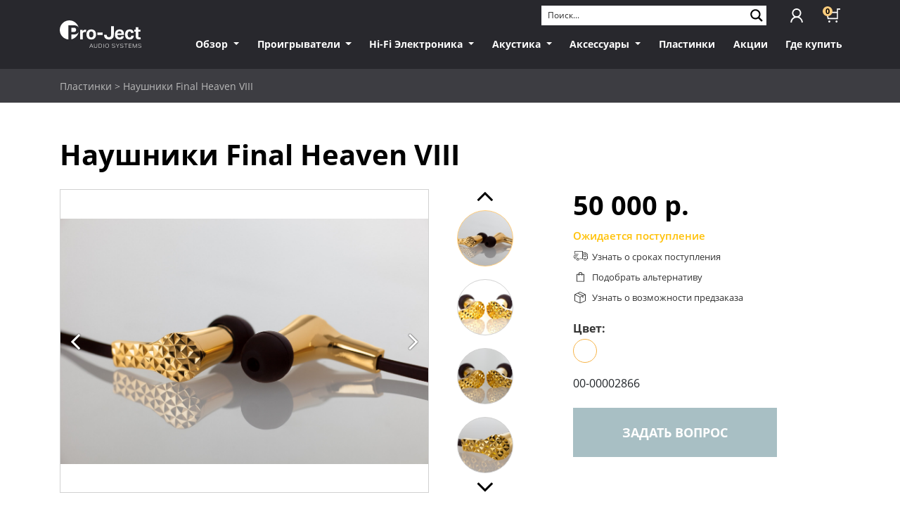

--- FILE ---
content_type: text/html; charset=UTF-8
request_url: https://projectaudio.ru/product/naushniki-final-heaven-viii/
body_size: 99187
content:
<!DOCTYPE html>
<html>
	<head>
		<meta charset="utf-8">
    <meta http-equiv="X-UA-Compatible" content="IE=edge">
    <meta name="viewport" content="width=device-width, initial-scale=1.0, shrink-to-fit=no">
	<meta name="cmsmagazine" content="e54620af1889d8eb47b8216e6f073f14" />
		<title>Наушники Final Heaven VIII</title>
    <link rel="apple-touch-icon" sizes="180x180" href="/bitrix/templates/project/img/favicon/apple-touch-icon.png">
    <link rel="icon" type="image/png" sizes="32x32" href="/bitrix/templates/project/img/favicon/favicon-32x32.png">
    <link rel="icon" type="image/png" sizes="16x16" href="/bitrix/templates/project/img/favicon/favicon-16x16.png">
    <link rel="manifest" href="/bitrix/templates/project/img/favicon/site.webmanifest">
    <link rel="mask-icon" href="/bitrix/templates/project/img/favicon/safari-pinned-tab.svg" color="#000000">
    <link rel="shortcut icon" href="/bitrix/templates/project/img/favicon/favicon.ico">

    <link rel='stylesheet' href='/bitrix/templates/project/css/block-library/style.min.css' type='text/css' media='all' />
    <link rel='stylesheet' href='/bitrix/templates/project/assets/woocommerce/4.4.1/packages/woocommerce-blocks/build/vendors-style.css' type='text/css' media='all' />
    <link rel='stylesheet' href='/bitrix/templates/project/assets/woocommerce/4.4.1/packages/woocommerce-blocks/build/style.css' type='text/css' media='all' />
    <link rel='stylesheet' href='/bitrix/templates/project/css/child-themec70f.css' type='text/css' media='all' />
    <link rel='stylesheet' href='/bitrix/templates/project/css/owl.carousel.min.css' type='text/css' media='' />
    <link rel='stylesheet' href='/bitrix/templates/project/css/owl.theme.default.min.css' type='text/css' media='' />
    <link rel='stylesheet' href='/bitrix/templates/project/css/slick.css' type='text/css' media='all' />
    <link rel='stylesheet' href='/bitrix/templates/project/css/jquery.fancybox.min.css' type='text/css' media='all' />
    <link rel='stylesheet' href='/bitrix/templates/project/css/style.instances-ho-is-po-no-da-au-se-is13ce.css' type='text/css' media='all' />
    <link rel='stylesheet' href='/bitrix/templates/project/css/new-style.css' type='text/css' media='all' />
    <!-- OpenGraph -->
    
            <style>
      .texto {
      padding: 1rem;
      text-align: center;
      }
      .full-link {
      position: absolute;
      display: inline-block;
      width: 100%;
      height: 100%;
      }


      @media (min-width: 768px) {
        .texto {
          text-align: left;
        }
        .texto {
          text-shadow: 0 0 6px black;
        }
        .texto .slider.more {
          box-shadow: 0 0 6px rgba(0,0,0,0.5);
        }
        .owl-carousel .item .owl-lazy {
          height: calc(100vh - 98px);
        }
      }
    </style>

		<meta http-equiv="Content-Type" content="text/html; charset=UTF-8" />
<meta name="robots" content="index, follow" />
<meta name="keywords" content="Keywords" />
<meta name="description" content="Description" />
<script type="text/javascript" data-skip-moving="true">(function(w, d, n) {var cl = "bx-core";var ht = d.documentElement;var htc = ht ? ht.className : undefined;if (htc === undefined || htc.indexOf(cl) !== -1){return;}var ua = n.userAgent;if (/(iPad;)|(iPhone;)/i.test(ua)){cl += " bx-ios";}else if (/Android/i.test(ua)){cl += " bx-android";}cl += (/(ipad|iphone|android|mobile|touch)/i.test(ua) ? " bx-touch" : " bx-no-touch");cl += w.devicePixelRatio && w.devicePixelRatio >= 2? " bx-retina": " bx-no-retina";var ieVersion = -1;if (/AppleWebKit/.test(ua)){cl += " bx-chrome";}else if ((ieVersion = getIeVersion()) > 0){cl += " bx-ie bx-ie" + ieVersion;if (ieVersion > 7 && ieVersion < 10 && !isDoctype()){cl += " bx-quirks";}}else if (/Opera/.test(ua)){cl += " bx-opera";}else if (/Gecko/.test(ua)){cl += " bx-firefox";}if (/Macintosh/i.test(ua)){cl += " bx-mac";}ht.className = htc ? htc + " " + cl : cl;function isDoctype(){if (d.compatMode){return d.compatMode == "CSS1Compat";}return d.documentElement && d.documentElement.clientHeight;}function getIeVersion(){if (/Opera/i.test(ua) || /Webkit/i.test(ua) || /Firefox/i.test(ua) || /Chrome/i.test(ua)){return -1;}var rv = -1;if (!!(w.MSStream) && !(w.ActiveXObject) && ("ActiveXObject" in w)){rv = 11;}else if (!!d.documentMode && d.documentMode >= 10){rv = 10;}else if (!!d.documentMode && d.documentMode >= 9){rv = 9;}else if (d.attachEvent && !/Opera/.test(ua)){rv = 8;}if (rv == -1 || rv == 8){var re;if (n.appName == "Microsoft Internet Explorer"){re = new RegExp("MSIE ([0-9]+[\.0-9]*)");if (re.exec(ua) != null){rv = parseFloat(RegExp.$1);}}else if (n.appName == "Netscape"){rv = 11;re = new RegExp("Trident/.*rv:([0-9]+[\.0-9]*)");if (re.exec(ua) != null){rv = parseFloat(RegExp.$1);}}}return rv;}})(window, document, navigator);</script>


<link href="/bitrix/js/ui/fonts/opensans/ui.font.opensans.css?16564947062555" type="text/css"  rel="stylesheet" />
<link href="/bitrix/js/main/popup/dist/main.popup.bundle.css?165425609926961" type="text/css"  rel="stylesheet" />
<link href="/bitrix/cache/css/s3/project/page_250f3959e60a1b97b8e45ba9ee50dd33/page_250f3959e60a1b97b8e45ba9ee50dd33_v1.css?176708738228185" type="text/css"  rel="stylesheet" />
<link href="/bitrix/cache/css/s3/project/template_7cc5eba380045c40f961d1bdff4ebcc5/template_7cc5eba380045c40f961d1bdff4ebcc5_v1.css?17670873695701" type="text/css"  data-template-style="true" rel="stylesheet" />







<!-- dev2fun module opengraph -->
<meta property="og:title" content="Наушники Final Heaven VIII">
<meta property="og:description" content="Наушники-вкладыши Heaven VIII выполнены в стальных корпусах, которые производятся из металл...">
<meta property="og:url" content="https://projectaudio.ru/product/naushniki-final-heaven-viii/">
<meta property="og:type" content="website">
<meta property="og:site_name" content="Pro-Ject Audio">
<meta property="og:image" content="https://projectaudio.ru/upload/iblock/a70/w6p9rqn0oeb559tukw1j8retb7sjrgq6/165b064f771fe9ff340d4e1a7ece6221.jpg">
<!-- /dev2fun module opengraph -->



  </head>

  <body class="archive home wp-custom-logo theme-understrap woocommerce woocommerce-no-js with-search">
    <svg aria-hidden="true" style="position: absolute; width: 0; height: 0; overflow: hidden;" version="1.1" xmlns="http://www.w3.org/2000/svg" xmlns:xlink="http://www.w3.org/1999/xlink">
	<defs>
		<symbol id="icon-cart" viewBox="0 0 32 32">
			<path d="M26.964 24.365h-23.716l-3.249-16.731h24.203v-7.635h7.959v2.761h-5.198v21.604zM5.523 21.604h18.68v-11.208h-20.792l2.112 11.208z"></path>
			<path d="M9.421 29.726c0 1.256-1.018 2.274-2.274 2.274s-2.274-1.018-2.274-2.274c0-1.256 1.018-2.274 2.274-2.274s2.274 1.018 2.274 2.274z"></path>
			<path d="M25.827 29.726c0 1.256-1.018 2.274-2.274 2.274s-2.274-1.018-2.274-2.274c0-1.256 1.018-2.274 2.274-2.274s2.274 1.018 2.274 2.274z"></path>
		</symbol>
		<symbol id="icon-lk" viewBox="0 0 28 32">
			<path d="M13.967 21.039c-5.657 0-10.431-4.773-10.431-10.608s4.773-10.431 10.431-10.431 10.431 4.773 10.431 10.431-4.597 10.608-10.431 10.608zM13.967 3.006c-4.066 0-7.425 3.359-7.425 7.425s3.359 7.425 7.425 7.425 7.425-3.359 7.425-7.425-3.182-7.425-7.425-7.425z"></path>
			<path d="M28.11 32h-3.006c0-6.011-4.95-10.961-10.961-10.961s-10.961 4.95-10.961 10.961h-3.182c0-7.779 6.365-13.967 13.967-13.967s14.144 6.188 14.144 13.967z"></path>
		</symbol>
		<symbol id="icon-devby" viewBox="0 0 71 64">
			<path d="M53.971 18.526c-0.044 10.162-8.291 18.383-18.459 18.383-4.176 0-8.028-1.387-11.121-3.725l0.046 0.034c0.455 0.080 0.978 0.125 1.512 0.125 1.131 0 2.215-0.204 3.215-0.578l-0.064 0.021c1.882 0.86 4.082 1.362 6.4 1.362 8.681 0 15.718-7.037 15.718-15.718 0-1.191-0.132-2.35-0.383-3.465l0.020 0.105c-0.566 1.033-1.332 1.89-2.252 2.545l-0.023 0.016c-3.241 2.268-6.816 2.513-10.461 2.355l0.216-0.73c0.186-0.648 0.374-1.316 0.579-1.996 2.921 0.069 5.723-0.229 8.091-1.888 1.821-1.275 2.722-4.010 1.378-5.931s-4.224-2.007-6.049-0.732c-3.241 2.277-4.375 6.196-5.501 10.118-1.262 4.397-2.523 8.793-6.561 11.621-1.204 0.84-2.697 1.342-4.308 1.342-0.356 0-0.706-0.024-1.049-0.072l0.040 0.005c-5.682-0.765-7.918-8.486-7.901-13.341 0.045-10.161 8.292-18.38 18.459-18.38 4.172 0 8.021 1.384 11.113 3.719l-0.047-0.034c-0.462-0.083-0.994-0.13-1.537-0.13-1.123 0-2.199 0.202-3.193 0.572l0.063-0.021c-1.88-0.858-4.077-1.358-6.391-1.358-8.681 0-15.718 7.037-15.718 15.717 0 1.198 0.134 2.364 0.388 3.486l-0.020-0.105c0.564-1.036 1.33-1.895 2.25-2.551l0.023-0.015c3.241-2.268 6.816-2.513 10.461-2.355l-0.216 0.73c-0.184 0.648-0.374 1.316-0.579 1.994-2.921-0.069-5.723 0.229-8.091 1.888-1.813 1.27-2.716 4.018-1.378 5.931s4.23 2.003 6.049 0.732c3.241-2.275 4.375-6.196 5.501-10.115 1.262-4.399 2.521-8.793 6.561-11.623 1.203-0.84 2.696-1.342 4.306-1.342 0.356 0 0.706 0.024 1.048 0.072l-0.040-0.005c5.68 0.765 7.92 8.493 7.901 13.345z"></path>
			<path d="M2.467 48.557h4.273c0.018-0.001 0.038-0.002 0.059-0.002 0.176 0 0.34 0.050 0.479 0.136l-0.004-0.002c0.117 0.104 0.19 0.255 0.19 0.423 0 0.024-0.001 0.047-0.004 0.070l0-0.003q0 0.57-0.717 0.57h-4.276v-1.195zM0 45.307v5.097c0 0.776 0.322 1.175 1.268 1.175h6.192q1.324 0 1.895-0.475t0.583-1.616q0-1.32-1.111-1.785c0.251-0.117 0.452-0.307 0.58-0.542l0.003-0.007c0.149-0.269 0.237-0.589 0.237-0.929 0-0.023-0-0.045-0.001-0.068l0 0.003q0-1.342-0.784-1.817-0.527-0.318-1.683-0.318h-5.883c-0.847 0-1.257 0.352-1.296 1.283zM2.467 45.852h4.375c0.015-0.001 0.033-0.002 0.051-0.002 0.152 0 0.293 0.044 0.412 0.12l-0.003-0.002c0.099 0.099 0.16 0.237 0.16 0.388s-0.061 0.288-0.16 0.388l0-0c-0.115 0.077-0.257 0.122-0.409 0.122-0.016 0-0.031-0.001-0.047-0.001l0.002 0h-4.381v-1.015z"></path>
			<path d="M11.794 47.747c0.017-1.815 0.408-2.558 0.989-3.152 0.961-0.983 2.936-0.929 4.258-0.929 1.361 0 3.372-0.086 4.366 0.929 0.588 0.601 0.981 1.35 0.992 3.2v0c-0.017 1.815-0.408 2.558-0.989 3.152-0.953 0.974-2.992 0.968-4.321 0.968s-3.36 0-4.321-0.968c-0.588-0.601-0.981-1.35-0.992-3.2zM19.857 47.747c0-0.432 0-0.957-0.248-1.309-0.382-0.553-1.19-0.588-2.528-0.603s-2.117 0.054-2.498 0.603c-0.253 0.365-0.251 0.918-0.246 1.357v0c0 0.432 0 0.957 0.248 1.309 0.38 0.549 1.177 0.611 2.498 0.648 1.337-0.037 2.145-0.095 2.528-0.648 0.253-0.365 0.251-0.918 0.246-1.357z"></path>
			<path d="M30.517 51.83c0.619-0.036 1.199-0.155 1.745-0.346l-0.044 0.014c0.879-0.294 1.385-0.735 1.698-1.512 0.119-0.33 0.188-0.711 0.188-1.107 0-0.105-0.005-0.208-0.014-0.31l0.001 0.013h-2.48c-0.071 1.169-1.616 1.108-2.554 1.113s-2.16-0.030-2.288-1.16c-0.023-0.219-0.037-0.472-0.037-0.729 0-0.013 0-0.026 0-0.040v0.002c-0-0.011-0-0.024-0-0.038 0-0.257 0.013-0.511 0.039-0.761l-0.003 0.031c0.127-1.128 1.322-1.164 2.288-1.16s2.485-0.056 2.554 1.113h2.478c0.008-0.089 0.013-0.192 0.013-0.297 0-0.397-0.069-0.778-0.196-1.131l0.007 0.023c-0.313-0.767-0.819-1.208-1.698-1.512-0.501-0.178-1.081-0.297-1.683-0.332l-0.017-0.001c-2.074-0.102-5.535-0.324-6.080 2.21-0.111 0.507-0.174 1.089-0.174 1.686 0 0.050 0 0.1 0.001 0.149l-0-0.007v0.037c-0.001 0.042-0.001 0.092-0.001 0.142 0 0.597 0.063 1.179 0.184 1.74l-0.010-0.054c0.547 2.534 4.006 2.312 6.080 2.21z"></path>
			<path d="M47.349 44.024h4.206l1.884 4.204c0.38 0.847 0.149 0.687 0.547 0.017l1.944-4.219h3.993v7.544h-2.351v-5.939l-2.178 4.492c-0.57 1.184-0.557 1.445-1.728 1.445-0.847-0.017-1.024-0.266-1.553-1.281l-2.422-4.651v5.933h-2.342v-7.544z"></path>
			<path d="M62.593 51.579v-7.562h2.467v1.849h3.355c1.998 0 2.841 0.704 2.809 2.852s-0.882 2.852-2.943 2.852zM65.031 47.829l0.037 1.795h3.373c0.575 0 0.78-0.302 0.767-0.899s-0.264-0.899-0.836-0.899z"></path>
			<path d="M36.342 50.236v-4.827c0-1.080 0.538-1.383 1.365-1.383h6.965v1.828h-5.864v1.046h5.583v1.817h-5.583v1.035h5.864v1.828h-7.013c-0.894 0-1.318-0.421-1.318-1.344z"></path>
			<path d="M2.16 56.361h5.926c1.53 0.050 2.143 1.227 2.16 2.521v5.023h-2.469v-4.356c0-1.041-0.311-1.244-1.218-1.244h-2.873c-0.907 0-1.219 0.205-1.219 1.244v4.356h-2.467v-5.023c0.017-1.296 0.631-2.472 2.16-2.521z"></path>
			<path d="M30.463 56.361c1.545 0 1.854 0.097 2.703 1.48l3.204 6.065h-2.701l-0.754-1.251h-4.889l-0.763 1.257h-2.701l3.204-6.065c0.864-1.391 1.169-1.48 2.707-1.48zM28.951 60.71l3.040-0.017c-1.672-3.325-1.253-3.526-3.040 0.017z"></path>
			<path d="M38.284 56.345h2.467v2.642h4.483v-2.642h2.467v7.544h-2.467v-2.947h-4.483v2.947h-2.467v-7.544z"></path>
			<path d="M61.684 58.303v-1.955h9.545v1.955h-3.532v5.6h-2.467v-5.6h-3.545z"></path>
			<path d="M22.657 56.389v7.516h-2.517v-5.557h-3.148c-0.008-0-0.017-0.001-0.026-0.001-0.278 0-0.503 0.225-0.503 0.503 0 0 0 0.001 0 0.001v-0l-0.281 3.487c-0.089 1.102-1.015 1.661-2.055 1.661-0.011 0-0.025 0-0.038 0-0.544 0-1.078-0.039-1.6-0.115l0.059 0.007v-1.728h0.631c0.013 0.001 0.027 0.002 0.042 0.002 0.278 0 0.508-0.211 0.537-0.481l0-0.002 0.367-4.189c0.047-0.713 0.447-1.115 1.296-1.115z"></path>
			<path d="M50.467 62.559v-4.827c0-1.080 0.538-1.383 1.365-1.383h6.965v1.828h-5.866v1.046h5.583v1.817h-5.583v1.035h5.864v1.828h-7.013c-0.894 0-1.318-0.421-1.318-1.344z"></path>
		</symbol>
		<symbol id="icon-quote" viewBox="0 0 40 32">
			<path fill="#d6e4eb" style="fill: var(--color1, #d6e4eb)" d="M38.615 19.077c-1.231-1.385-2.923-2.308-4.769-2.154-0.615 0-1.077 0-1.692 0.154-0.154-2.615 0.615-5.077 2.154-7.077 1.385-2 3.385-3.538 5.538-4.462l-4-5.538c-1.385 0.615-2.769 1.231-4 2.154-1.692 1.077-3.077 2.462-4.308 4-1.538 1.846-2.769 4-3.538 6.154-1.077 2.769-1.538 5.692-1.538 8.615-0.154 2.923 0.769 5.846 2.769 8.154 1.846 1.846 4.308 2.923 6.923 2.769 2.154 0.154 4.308-0.615 5.846-2.154 1.538-1.385 2.462-3.538 2.308-5.538 0.154-1.692-0.462-3.538-1.692-5.077zM16.154 19.077c-1.231-1.385-2.923-2.308-4.769-2.154-0.615 0-1.077 0-1.692 0.154-0.154-2.615 0.615-5.077 2-7.231 1.385-2 3.385-3.538 5.538-4.462l-3.846-5.385c-1.385 0.615-2.769 1.231-4 2.154-1.538 1.077-3.077 2.462-4.308 4-1.538 2-2.769 4-3.538 6.154-1.077 2.769-1.538 5.692-1.538 8.615-0.154 2.923 0.769 5.846 2.769 8.154 1.846 1.846 4.308 2.923 6.923 2.769 2.154 0.154 4.308-0.615 5.846-2.154 1.538-1.385 2.462-3.538 2.308-5.538 0.154-1.692-0.462-3.538-1.692-5.077z"></path>
		</symbol>
		<symbol id="icon-link-new" viewBox="0 0 39 32">
          <path d="M39.216 24.157h-30.431v-24.157h3.137v21.020h24.157v-21.020h3.137z"></path>
          <path d="M10.353 0h28.549v7.843h-28.549v-7.843z"></path>
          <path d="M30.431 32h-30.431v-24.157h3.137v21.020h24.157v-2.51h3.137z"></path>
          <path d="M1.569 7.843h5.020v7.843h-5.020v-7.843z"></path>
    </symbol>
    <symbol id="icon-link-out" viewBox="0 0 40 32">
          <path d="M32.571 32h-32.571v-26h2.857v23.143h26.857v-12.286h2.857z"></path>
          <path d="M1.429 6h18v8.571h-18v-8.571z"></path>
          <path d="M22.11 15.242l14.142-14.142 2.020 2.020-14.142 14.142-2.020-2.020z"></path>
          <path d="M36.857 9.429v-6.571h-7.143v-2.857h9.714l0.286 9.429z"></path>
		</symbol>
		<symbol id="icon-ico_ar_l" viewBox="0 0 36 32">
			<path d="M2.75 14h33v3.75h-33v-3.75z"></path>
			<path d="M16 0l2.75 2.75-13.5 13.25 13.5 13.25-2.75 2.75-16-16z"></path>
		</symbol>
		<symbol id="icon-ico_ar_r" viewBox="0 0 36 32">
			<path d="M0 14h33v3.75h-33v-3.75z"></path>
			<path d="M19.75 32l-2.75-2.75 13.5-13.25-13.5-13.25 2.75-2.75 16 16z"></path>
		</symbol>
		<symbol id="icon-address" viewBox="0 0 23 32">
			<path d="M11.294 31.421l-0.869-1.014c-1.014-1.303-10.425-12.742-10.425-18.534 0-6.226 5.068-11.294 11.294-11.294s11.294 5.068 11.294 11.294c0 5.937-9.412 17.376-10.425 18.679l-0.869 0.869zM11.294 2.606c-5.068 0-9.122 4.054-9.122 9.122 0 3.909 5.937 12.308 9.122 16.217 3.186-4.054 9.122-12.308 9.122-16.217 0-4.923-4.054-9.122-9.122-9.122z"></path>
			<path d="M11.294 15.493c-2.317 0-4.199-1.882-4.199-4.199s1.882-4.199 4.199-4.199 4.199 1.882 4.199 4.199-1.882 4.199-4.199 4.199zM11.294 9.267c-1.158 0-2.027 0.869-2.027 2.027s0.869 2.027 2.027 2.027 2.027-0.869 2.027-2.027-0.869-2.027-2.027-2.027z"></path>
		</symbol>
		<symbol id="icon-phone" viewBox="0 0 23 32">
			<path d="M16.217 32c-0.434 0-0.724 0-1.158-0.145-0.145 0-0.29-0.145-0.434-0.145h-0.145c-1.158-0.434-2.317-1.158-3.62-2.172-1.738-1.593-3.475-3.475-4.923-5.792-2.172-3.475-3.765-7.095-4.633-10.86-0.579-2.606-0.724-4.633-0.579-6.661 0.145-0.869 0.29-2.027 0.869-3.33 0.434-0.724 1.014-1.303 1.738-1.593 0.29-0.145 0.434-0.29 0.724-0.29 0.434-0.145 0.869-0.434 1.303-0.579 2.172-0.869 3.909-0.145 4.923 1.882 0.724 1.448 1.158 2.896 1.303 4.489 0 1.303-0.579 2.462-1.738 3.186-0.434 0-0.869 0.29-1.448 0.579-0.145 0-0.145 0-0.145 0.29 0 0.434 0 1.014 0.145 1.448 0.29 1.303 0.869 2.606 1.448 3.765 0.724 1.593 1.448 3.186 2.462 4.489 0.29 0.29 0.579 0.724 0.869 1.014l0.29 0.29c0 0 0.145 0 0.145 0 0.579-0.145 1.014-0.434 1.593-0.579 1.448-0.579 2.896-0.434 4.054 0.724 1.448 1.303 2.317 2.751 2.751 4.344 0.434 1.448-0.145 2.751-1.303 3.62-0.434 0.29-1.014 0.579-1.448 0.869l-0.434 0.145c-0.145 0.145-0.29 0.145-0.579 0.29-0.145 0-0.145 0.145-0.29 0.145-0.579 0.434-1.158 0.579-1.738 0.579zM15.204 29.538h0.145c0.145 0 0.145 0 0.29 0.145 0.579 0.145 0.869 0.145 1.303 0 0.145-0.145 0.29-0.145 0.434-0.29 0.145 0 0.29-0.145 0.29-0.145l0.434-0.29c0.434-0.29 0.869-0.434 1.158-0.724 0.434-0.29 0.579-0.724 0.434-1.448-0.29-1.158-1.014-2.317-2.172-3.475-0.434-0.434-1.014-0.579-1.738-0.29-0.434 0.145-0.869 0.434-1.303 0.579-0.724 0.29-1.303 0.29-2.027 0-0.29-0.145-0.579-0.29-0.724-0.579h-0.145c-0.434-0.434-0.724-0.724-1.158-1.303-1.158-1.593-1.882-3.33-2.751-4.923-0.434-1.014-1.014-2.462-1.448-3.909-0.145-0.579-0.29-1.448-0.29-2.172 0.145-0.869 0.579-1.593 1.448-2.027 0.579-0.29 1.014-0.434 1.448-0.724s0.724-0.724 0.579-1.303c0-1.158-0.29-2.317-1.014-3.475-0.434-1.014-1.014-1.303-2.172-0.869-0.434 0.145-0.724 0.434-1.158 0.579-0.29 0.145-0.579 0.29-0.869 0.434s-0.434 0.29-0.579 0.579c-0.434 0.724-0.579 1.448-0.724 2.462-0.145 1.738 0 3.765 0.579 5.792 0.869 3.475 2.317 6.95 4.344 10.136 1.448 2.172 2.896 3.91 4.489 5.357 1.014 1.014 1.882 1.593 2.896 1.882v0z"></path>
		</symbol>
		<symbol id="icon-link" viewBox="0 0 23 32">
			<path d="M6.081 30.407c-1.014 0-2.027-0.29-3.041-0.869-1.303-0.724-2.317-2.027-2.606-3.475-0.434-1.448-0.145-3.041 0.724-4.344l4.054-6.805c1.593-2.751 5.213-3.62 7.964-2.027l-1.158 1.882c-1.738-1.014-3.909-0.434-5.068 1.158l-4.054 6.805c-1.014 1.738-0.434 3.91 1.158 4.923 1.738 1.014 3.909 0.434 5.068-1.158l3.186-5.213 1.882 1.158-3.186 5.213c-1.014 1.738-3.041 2.751-4.923 2.751z"></path>
			<path d="M12.453 19.837c-1.014 0-2.027-0.29-3.041-0.869l1.158-1.882c0.869 0.434 1.738 0.579 2.751 0.434 1.014-0.29 1.738-0.869 2.317-1.593l4.054-6.805c0.434-0.869 0.579-1.738 0.434-2.751-0.29-1.014-0.869-1.738-1.593-2.317-0.869-0.434-1.738-0.579-2.751-0.434-1.014 0.29-1.738 0.869-2.317 1.593l-3.33 5.792-1.882-1.158 3.33-5.502c0.869-1.303 2.027-2.317 3.62-2.606 1.448-0.434 3.041-0.145 4.344 0.724s2.317 2.027 2.606 3.62c0.434 1.448 0.145 3.041-0.724 4.344l-4.054 6.661c-0.869 1.303-2.027 2.317-3.62 2.606-0.434 0.145-0.869 0.145-1.303 0.145z"></path>
		</symbol>
		<symbol id="icon-close" viewBox="0 0 32 32">
			<path d="M0.046 28.732l28.877-28.877 3.232 3.232-28.877 28.877-3.232-3.232z"></path>
			<path d="M0.046 3.304l3.232-3.232 28.877 28.877-3.232 3.232-28.877-28.877z"></path>
		</symbol>
	</defs>
</svg>
    <div class="wrapper-fluid wrapper-navbar" id="wrapper-navbar">
      <a class="skip-link screen-reader-text sr-only" href="#content">Skip to content</a>
      <div class="fixed-top-lg bg-anthrazit">
          <div class="container container--rel">
            <div class="header__links">
                              <a href="#" class="header__links-link js-auth"><svg class="icon icon-lk"><use xlink:href="#icon-lk"></use></svg></a>
                            <a href="/personal/cart/" class="header__links-link">
                <span class="js-basket_count">0</span>
                <svg class="icon icon-cart"><use xlink:href="#icon-cart"></use></svg>
              </a>
            </div>
          </div>
        <nav class="navbar navbar-expand-lg navbar-dark ">
          <div class="container">
            <a  href="/" class="navbar-brand custom-logo-link" title="Pro-Ject Audio">
              <img src="/bitrix/templates/project/img/logo.svg" class="img-fluid" alt="Pro-Ject Audio" title="Pro-Ject Audio" />
            </a>
            <button class="navbar-toggler" type="button" data-toggle="collapse" data-target="#navbarNavDropdown" aria-controls="navbarNavDropdown" aria-expanded="false" aria-label="Toggle navigation">
              <span class="navbar-toggler-icon"></span>
            </button>
            <div id="navbarNavDropdown" class="collapse navbar-collapse">
              	<div class='asp_w asp_m asp_m_1 asp_m_1_1 wpdreams_asp_sc wpdreams_asp_sc-1 ajaxsearchpro asp_main_container  asp_non_compact'>
		<div class="probox">
			<div class="proinput" id="title-search">
				<form action="/search/index.php">
					<input id="title-search-input" type="text" name="q" value="" size="40" maxlength="50" autocomplete="off" class="orig" placeholder="Поиск..." />
					<button class="proinput__submit" type="submit" name="s">
						<svg xmlns="http://www.w3.org/2000/svg" width="512" height="512" viewBox="0 0 512 512"><path d="M460.355 421.59l-106.51-106.512c20.04-27.553 31.884-61.437 31.884-98.037C385.73 124.935 310.792 50 218.685 50c-92.106 0-167.04 74.934-167.04 167.04 0 92.107 74.935 167.042 167.04 167.042 34.912 0 67.352-10.773 94.184-29.158L419.945 462l40.41-40.41zM100.63 217.04c0-65.095 52.96-118.055 118.056-118.055 65.098 0 118.057 52.96 118.057 118.056 0 65.097-52.96 118.057-118.057 118.057-65.096 0-118.055-52.96-118.055-118.056z"/></svg>
					</button>
				</form>
			</div>
		</div>
	</div>
                <div class="menu-menu-en-container">
    <ul id="main-menu" class="navbar-nav">
                                                    <li class="menu-item menu-item-has-children nav-item dropdown">
              <a title="Обзор" data-toggle="dropdown" class="nav-link dropdown-toggle">
                Обзор <span class="caret"></span>
              </a>
              <div class="dropdown-wrap">
                <ul class="container d-lg-flex dropdown-menu" role="menu">
                                                                      <li class="menu-item nav-item">
              <a title="Проигрыватели" href="/proigryvateli/" class="nav-link">
                                  <img src="/upload/iblock/57b/LineArt_Turntable_2.png" class="attachment-smally size-smally" alt="Проигрыватели" title="Проигрыватели" />
                                <span>Проигрыватели</span>
              </a>
            </li>
                                                                      <li class="menu-item nav-item">
              <a title="Hi-Fi-компоненты" href="/hi-fi-komponenty/" class="nav-link">
                                  <img src="/upload/iblock/ca5/ElectronicsOverview.png" class="attachment-smally size-smally" alt="Hi-Fi-компоненты" title="Hi-Fi-компоненты" />
                                <span>Hi-Fi-компоненты</span>
              </a>
            </li>
                                                                      <li class="menu-item nav-item">
              <a title="Hi-Fi-комплекты" href="/HiFi_Sets/" class="nav-link">
                                  <img src="/upload/iblock/929/oaz86nzw5sgii8shafam23gdyx6wlnk8/Lineart_Sets_3.png" class="attachment-smally size-smally" alt="Hi-Fi-комплекты" title="Hi-Fi-комплекты" />
                                <span>Hi-Fi-комплекты</span>
              </a>
            </li>
                                          </ul></div></li>                                              <li class="menu-item menu-item-has-children nav-item dropdown">
              <a title="Проигрыватели" href="/catalog/proigryvateli/" data-toggle="dropdown" class="nav-link dropdown-toggle">
                Проигрыватели <span class="caret"></span>
              </a>
              <div class="dropdown-wrap">
                <ul class="container d-lg-flex dropdown-menu" role="menu">
                                                                      <li class="menu-item nav-item">
              <a title="Серия Elemental" href="/catalog/proigryvateli/seriya-elemental/" class="nav-link">
                                  <img src="/upload/iblock/e49/2n1vxxo0nfg3a4mzrhv65l59fjexd3hw/Bez_nazvaniya.png" class="attachment-smally size-smally" alt="Серия Elemental" title="Серия Elemental" />
                                <span>Серия Elemental</span>
              </a>
            </li>
                                                                      <li class="menu-item nav-item">
              <a title="Серия Juke Box" href="/catalog/proigryvateli/juke-box-line/" class="nav-link">
                                  <img src="/upload/iblock/5e9/JukeBox.png" class="attachment-smally size-smally" alt="Серия Juke Box" title="Серия Juke Box" />
                                <span>Серия Juke Box</span>
              </a>
            </li>
                                                                      <li class="menu-item nav-item">
              <a title="Серия T" href="/catalog/proigryvateli/t-line/" class="nav-link">
                                  <img src="/upload/iblock/8f0/T_Line.png" class="attachment-smally size-smally" alt="Серия T" title="Серия T" />
                                <span>Серия T</span>
              </a>
            </li>
                                                                      <li class="menu-item nav-item">
              <a title="Серия Essential" href="/catalog/proigryvateli/essential-line/" class="nav-link">
                                  <img src="/upload/iblock/de6/Essential.png" class="attachment-smally size-smally" alt="Серия Essential" title="Серия Essential" />
                                <span>Серия Essential</span>
              </a>
            </li>
                                                                      <li class="menu-item nav-item">
              <a title="Серия Debut" href="/catalog/proigryvateli/debut-line/" class="nav-link">
                                  <img src="/upload/iblock/747/Debut_Line.png" class="attachment-smally size-smally" alt="Серия Debut" title="Серия Debut" />
                                <span>Серия Debut</span>
              </a>
            </li>
                                                                      <li class="menu-item nav-item">
              <a title="Серия RPM" href="/catalog/proigryvateli/rpm-line/" class="nav-link">
                                  <img src="/upload/iblock/5ef/RPM_3_Carbon_1mm.png" class="attachment-smally size-smally" alt="Серия RPM" title="Серия RPM" />
                                <span>Серия RPM</span>
              </a>
            </li>
                                                                      <li class="menu-item nav-item">
              <a title="Серия The Classic" href="/catalog/proigryvateli/the-classic/" class="nav-link">
                                  <img src="/upload/iblock/a1c/The_ClassicEvo_Line.png" class="attachment-smally size-smally" alt="Серия The Classic" title="Серия The Classic" />
                                <span>Серия The Classic</span>
              </a>
            </li>
                                                                      <li class="menu-item nav-item">
              <a title="Серия X" href="/catalog/proigryvateli/x-line/" class="nav-link">
                                  <img src="/upload/iblock/baa/X_Line.png" class="attachment-smally size-smally" alt="Серия X" title="Серия X" />
                                <span>Серия X</span>
              </a>
            </li>
                                                                      <li class="menu-item nav-item">
              <a title="Серия Signature" href="/catalog/proigryvateli/signature-line/" class="nav-link">
                                  <img src="/upload/iblock/89d/Signature_Line.png" class="attachment-smally size-smally" alt="Серия Signature" title="Серия Signature" />
                                <span>Серия Signature</span>
              </a>
            </li>
                                                                      <li class="menu-item nav-item">
              <a title="Special Editions" href="/catalog/proigryvateli/special-editions/" class="nav-link">
                                  <img src="/upload/iblock/e69/Special_Editions.png" class="attachment-smally size-smally" alt="Special Editions" title="Special Editions" />
                                <span>Special Editions</span>
              </a>
            </li>
                                                                      <li class="menu-item nav-item">
              <a title="Artist Collection" href="/catalog/proigryvateli/artist-collection/" class="nav-link">
                                  <img src="/upload/iblock/c35/ArtistCollection_LineArt_1.png" class="attachment-smally size-smally" alt="Artist Collection" title="Artist Collection" />
                                <span>Artist Collection</span>
              </a>
            </li>
                                                                      <li class="menu-item nav-item">
              <a title="Серия А" href="/catalog/proigryvateli/seriya-a/" class="nav-link">
                                  <img src="/upload/iblock/2a3/Bez-nazvaniya.png" class="attachment-smally size-smally" alt="Серия А" title="Серия А" />
                                <span>Серия А</span>
              </a>
            </li>
                                          </ul></div></li>                                              <li class="menu-item menu-item-has-children nav-item dropdown">
              <a title="Hi-Fi Электроника" href="/catalog/hifi-electronics/" data-toggle="dropdown" class="nav-link dropdown-toggle">
                Hi-Fi Электроника <span class="caret"></span>
              </a>
              <div class="dropdown-wrap">
                <ul class="container d-lg-flex dropdown-menu" role="menu">
                                                                      <li class="menu-item menu-item-has-children nav-item subdropdown">
              <a title="Серия E" href="/catalog/hifi-electronics/e-line/"  data-toggle="subdropdown" class="subsub nav-link subdropdown-toggle">
                                  <img src="/upload/iblock/b8b/E_Line_1_1111.png" class="attachment-smally size-smally" alt="Серия E" title="Серия E" />
                                <span>Серия E</span>
              </a>
              <div class="dropdown-wrap">
                <ul class="container d-lg-flex dropdown-menu" role="menu">
                                                                      <li class="menu-item nav-item">
              <a title="Источники" href="/catalog/hifi-electronics/e-line/sources-e-line/" class="nav-link">
                                <span>Источники</span>
              </a>
            </li>
                                                                      <li class="menu-item nav-item">
              <a title="Усилители" href="/catalog/hifi-electronics/e-line/amplifiers-e-line/" class="nav-link">
                                <span>Усилители</span>
              </a>
            </li>
                                                                      <li class="menu-item nav-item">
              <a title="Фонокорректоры" href="/catalog/hifi-electronics/e-line/phono-e-line/" class="nav-link">
                                <span>Фонокорректоры</span>
              </a>
            </li>
                                          </ul></div></li>                                              <li class="menu-item menu-item-has-children nav-item subdropdown">
              <a title="Серия C" href="/catalog/hifi-electronics/c-line/"  data-toggle="subdropdown" class="subsub nav-link subdropdown-toggle">
                                  <img src="/upload/iblock/147/C_Line_1_11.png" class="attachment-smally size-smally" alt="Серия C" title="Серия C" />
                                <span>Серия C</span>
              </a>
              <div class="dropdown-wrap">
                <ul class="container d-lg-flex dropdown-menu" role="menu">
                                                                      <li class="menu-item nav-item">
              <a title="Фонокорректоры" href="/catalog/hifi-electronics/c-line/phono-equalizers-c/" class="nav-link">
                                <span>Фонокорректоры</span>
              </a>
            </li>
                                          </ul></div></li>                                              <li class="menu-item menu-item-has-children nav-item subdropdown">
              <a title="Серия S2" href="/catalog/hifi-electronics/s2-line/"  data-toggle="subdropdown" class="subsub nav-link subdropdown-toggle">
                                  <img src="/upload/iblock/8a1/S2_Line_1_11.png" class="attachment-smally size-smally" alt="Серия S2" title="Серия S2" />
                                <span>Серия S2</span>
              </a>
              <div class="dropdown-wrap">
                <ul class="container d-lg-flex dropdown-menu" role="menu">
                                                                      <li class="menu-item nav-item">
              <a title="Усилители" href="/catalog/hifi-electronics/s2-line/amplifiers/" class="nav-link">
                                <span>Усилители</span>
              </a>
            </li>
                                                                      <li class="menu-item nav-item">
              <a title="Фонокорректоры" href="/catalog/hifi-electronics/s2-line/phono-equalizers/" class="nav-link">
                                <span>Фонокорректоры</span>
              </a>
            </li>
                                                                      <li class="menu-item nav-item">
              <a title="Источники" href="/catalog/hifi-electronics/s2-line/sources/" class="nav-link">
                                <span>Источники</span>
              </a>
            </li>
                                                                      <li class="menu-item nav-item">
              <a title="Системы ДУ" href="/catalog/hifi-electronics/s2-line/remote-control/" class="nav-link">
                                <span>Системы ДУ</span>
              </a>
            </li>
                                                                      <li class="menu-item nav-item">
              <a title="Chrome Edition" href="/catalog/hifi-electronics/s2-line/chrome-edition/" class="nav-link">
                                <span>Chrome Edition</span>
              </a>
            </li>
                                          </ul></div></li>                                              <li class="menu-item menu-item-has-children nav-item subdropdown">
              <a title="Серия S3" href="/catalog/hifi-electronics/seriya-s3/"  data-toggle="subdropdown" class="subsub nav-link subdropdown-toggle">
                                  <img src="/upload/iblock/b10/pq094kyy7v04od16y1q1ds29siknbvd0/S3.png" class="attachment-smally size-smally" alt="Серия S3" title="Серия S3" />
                                <span>Серия S3</span>
              </a>
              <div class="dropdown-wrap">
                <ul class="container d-lg-flex dropdown-menu" role="menu">
                                                                      <li class="menu-item nav-item">
              <a title="Усилители" href="/catalog/hifi-electronics/seriya-s3/s3_amplifiers/" class="nav-link">
                                <span>Усилители</span>
              </a>
            </li>
                                                                      <li class="menu-item nav-item">
              <a title="Фонокорректоры" href="/catalog/hifi-electronics/seriya-s3/phono-equalizers-s3/" class="nav-link">
                                <span>Фонокорректоры</span>
              </a>
            </li>
                                                                      <li class="menu-item nav-item">
              <a title="Блоки питания" href="/catalog/hifi-electronics/seriya-s3/s3_power_supplies/" class="nav-link">
                                <span>Блоки питания</span>
              </a>
            </li>
                                                                      <li class="menu-item nav-item">
              <a title="Источники" href="/catalog/hifi-electronics/seriya-s3/s3_power_sources/" class="nav-link">
                                <span>Источники</span>
              </a>
            </li>
                                                                      <li class="menu-item nav-item">
              <a title="MC-трансформаторы" href="/catalog/hifi-electronics/seriya-s3/mc_transformers/" class="nav-link">
                                <span>MC-трансформаторы</span>
              </a>
            </li>
                                          </ul></div></li>                                              <li class="menu-item menu-item-has-children nav-item subdropdown">
              <a title="Серия DS2" href="/catalog/hifi-electronics/ds2-line/"  data-toggle="subdropdown" class="subsub nav-link subdropdown-toggle">
                                  <img src="/upload/iblock/655/DS2_Line.png" class="attachment-smally size-smally" alt="Серия DS2" title="Серия DS2" />
                                <span>Серия DS2</span>
              </a>
              <div class="dropdown-wrap">
                <ul class="container d-lg-flex dropdown-menu" role="menu">
                                                                      <li class="menu-item nav-item">
              <a title="Усилители" href="/catalog/hifi-electronics/ds2-line/amplifiers-ds2/" class="nav-link">
                                <span>Усилители</span>
              </a>
            </li>
                                                                      <li class="menu-item nav-item">
              <a title="Источники" href="/catalog/hifi-electronics/ds2-line/sources-ds2/" class="nav-link">
                                <span>Источники</span>
              </a>
            </li>
                                                                      <li class="menu-item nav-item">
              <a title="Фонокорректоры" href="/catalog/hifi-electronics/ds2-line/phono-equalizers-ds2/" class="nav-link">
                                <span>Фонокорректоры</span>
              </a>
            </li>
                                          </ul></div></li>                                              <li class="menu-item menu-item-has-children nav-item subdropdown">
              <a title="Серия DS3" href="/catalog/hifi-electronics/seriya-ds3/"  data-toggle="subdropdown" class="subsub nav-link subdropdown-toggle">
                                  <img src="/upload/iblock/7a0/vs13y4eds0q20g575zr1scg6siis2av0/DS3.png" class="attachment-smally size-smally" alt="Серия DS3" title="Серия DS3" />
                                <span>Серия DS3</span>
              </a>
              <div class="dropdown-wrap">
                <ul class="container d-lg-flex dropdown-menu" role="menu">
                                                                      <li class="menu-item nav-item">
              <a title="Фонокорректоры" href="/catalog/hifi-electronics/seriya-ds3/phono-equalizers-ds3/" class="nav-link">
                                <span>Фонокорректоры</span>
              </a>
            </li>
                                                                      <li class="menu-item nav-item">
              <a title="Усилители" href="/catalog/hifi-electronics/seriya-ds3/usiliteli-ds3/" class="nav-link">
                                <span>Усилители</span>
              </a>
            </li>
                                                                      <li class="menu-item nav-item">
              <a title="Блоки питания" href="/catalog/hifi-electronics/seriya-ds3/power-supplies-ds3/" class="nav-link">
                                <span>Блоки питания</span>
              </a>
            </li>
                                                                      <li class="menu-item nav-item">
              <a title="MC-трансформаторы" href="/catalog/hifi-electronics/seriya-ds3/mc_transformer/" class="nav-link">
                                <span>MC-трансформаторы</span>
              </a>
            </li>
                                                                      <li class="menu-item nav-item">
              <a title="Источники" href="/catalog/hifi-electronics/seriya-ds3/sources-ds3/" class="nav-link">
                                <span>Источники</span>
              </a>
            </li>
                                          </ul></div></li>                                              <li class="menu-item menu-item-has-children nav-item subdropdown">
              <a title="Серия RS" href="/catalog/hifi-electronics/rs-line/"  data-toggle="subdropdown" class="subsub nav-link subdropdown-toggle">
                                  <img src="/upload/iblock/631/RS_Line.png" class="attachment-smally size-smally" alt="Серия RS" title="Серия RS" />
                                <span>Серия RS</span>
              </a>
              <div class="dropdown-wrap">
                <ul class="container d-lg-flex dropdown-menu" role="menu">
                                                                      <li class="menu-item nav-item">
              <a title="Усилители" href="/catalog/hifi-electronics/rs-line/amplifiers-rs/" class="nav-link">
                                <span>Усилители</span>
              </a>
            </li>
                                                                      <li class="menu-item nav-item">
              <a title="Источники" href="/catalog/hifi-electronics/rs-line/sources-rs/" class="nav-link">
                                <span>Источники</span>
              </a>
            </li>
                                                                      <li class="menu-item nav-item">
              <a title="Блоки питания" href="/catalog/hifi-electronics/rs-line/power-supplies/" class="nav-link">
                                <span>Блоки питания</span>
              </a>
            </li>
                                          </ul></div></li>                                              <li class="menu-item menu-item-has-children nav-item subdropdown">
              <a title="Серия RS2" href="/catalog/hifi-electronics/rs2-line/"  data-toggle="subdropdown" class="subsub nav-link subdropdown-toggle">
                                  <img src="/upload/iblock/d20/RS2_Line.png" class="attachment-smally size-smally" alt="Серия RS2" title="Серия RS2" />
                                <span>Серия RS2</span>
              </a>
              <div class="dropdown-wrap">
                <ul class="container d-lg-flex dropdown-menu" role="menu">
                                                                      <li class="menu-item nav-item">
              <a title="Источники" href="/catalog/hifi-electronics/rs2-line/sources-rs2/" class="nav-link">
                                <span>Источники</span>
              </a>
            </li>
                                                                      <li class="menu-item nav-item">
              <a title="Фонокорректоры" href="/catalog/hifi-electronics/rs2-line/fonokorrektory/" class="nav-link">
                                <span>Фонокорректоры</span>
              </a>
            </li>
                                                                      <li class="menu-item nav-item">
              <a title="Блоки питания" href="/catalog/hifi-electronics/rs2-line/powerbox_rs2sources/" class="nav-link">
                                <span>Блоки питания</span>
              </a>
            </li>
                                                                      <li class="menu-item nav-item">
              <a title="Усилители" href="/catalog/hifi-electronics/rs2-line/usiliteli/" class="nav-link">
                                <span>Усилители</span>
              </a>
            </li>
                                          </ul></div></li></ul></div></li>                                              <li class="menu-item menu-item-has-children nav-item dropdown">
              <a title="Акустика" href="/catalog/dinamiki/" data-toggle="dropdown" class="nav-link dropdown-toggle">
                Акустика <span class="caret"></span>
              </a>
              <div class="dropdown-wrap">
                <ul class="container d-lg-flex dropdown-menu" role="menu">
                                                                      <li class="menu-item nav-item">
              <a title="Серия E" href="/catalog/dinamiki/e-line-speakers/" class="nav-link">
                                  <img src="/upload/iblock/246/E_Line_1_03.png" class="attachment-smally size-smally" alt="Серия E" title="Серия E" />
                                <span>Серия E</span>
              </a>
            </li>
                                                                      <li class="menu-item nav-item">
              <a title="Серия S2" href="/catalog/dinamiki/s2-line-speakers/" class="nav-link">
                                  <img src="/upload/iblock/c04/S2_LINE_1_04.png" class="attachment-smally size-smally" alt="Серия S2" title="Серия S2" />
                                <span>Серия S2</span>
              </a>
            </li>
                                                                      <li class="menu-item nav-item">
              <a title="Серия DS2" href="/catalog/dinamiki/ds2-line-speakers/" class="nav-link">
                                  <img src="/upload/iblock/89b/DS2_LINE_1_05.png" class="attachment-smally size-smally" alt="Серия DS2" title="Серия DS2" />
                                <span>Серия DS2</span>
              </a>
            </li>
                                          </ul></div></li>                                              <li class="menu-item menu-item-has-children nav-item dropdown">
              <a title="Аксессуары" href="/catalog/aksessuary/" data-toggle="dropdown" class="nav-link dropdown-toggle">
                Аксессуары <span class="caret"></span>
              </a>
              <div class="dropdown-wrap">
                <ul class="container d-lg-flex dropdown-menu" role="menu">
                                                                      <li class="menu-item nav-item">
              <a title="Уход" href="/catalog/aksessuary/care/" class="nav-link">
                                  <img src="/upload/iblock/52c/Care.png" class="attachment-smally size-smally" alt="Уход" title="Уход" />
                                <span>Уход</span>
              </a>
            </li>
                                                                      <li class="menu-item nav-item">
              <a title="Настройка" href="/catalog/aksessuary/adjustment/" class="nav-link">
                                  <img src="/upload/iblock/b26/Adj.png" class="attachment-smally size-smally" alt="Настройка" title="Настройка" />
                                <span>Настройка</span>
              </a>
            </li>
                                                                      <li class="menu-item nav-item">
              <a title="Очистка пластинок" href="/catalog/aksessuary/vinyl-cleaning/" class="nav-link">
                                  <img src="/upload/iblock/e81/VinCln.png" class="attachment-smally size-smally" alt="Очистка пластинок" title="Очистка пластинок" />
                                <span>Очистка пластинок</span>
              </a>
            </li>
                                                                      <li class="menu-item nav-item">
              <a title="Пылезащитные крышки" href="/catalog/aksessuary/dustcovers/" class="nav-link">
                                  <img src="/upload/iblock/39f/ds.png" class="attachment-smally size-smally" alt="Пылезащитные крышки" title="Пылезащитные крышки" />
                                <span>Пылезащитные крышки</span>
              </a>
            </li>
                                                                      <li class="menu-item menu-item-has-children nav-item subdropdown">
              <a title="Кабели" href="/catalog/aksessuary/cables/"  data-toggle="subdropdown" class="subsub nav-link subdropdown-toggle">
                                  <img src="/upload/iblock/647/cable.png" class="attachment-smally size-smally" alt="Кабели" title="Кабели" />
                                <span>Кабели</span>
              </a>
              <div class="dropdown-wrap">
                <ul class="container d-lg-flex dropdown-menu" role="menu">
                                                                      <li class="menu-item nav-item">
              <a title="Межблочные" href="/catalog/aksessuary/cables/Interblock/" class="nav-link">
                                <span>Межблочные</span>
              </a>
            </li>
                                                                      <li class="menu-item nav-item">
              <a title="Акустические" href="/catalog/aksessuary/cables/acoustic/" class="nav-link">
                                <span>Акустические</span>
              </a>
            </li>
                                                                      <li class="menu-item nav-item">
              <a title="Сетевые" href="/catalog/aksessuary/cables/network/" class="nav-link">
                                <span>Сетевые</span>
              </a>
            </li>
                                                                      <li class="menu-item nav-item">
              <a title="Фоно кабели" href="/catalog/aksessuary/cables/phono_cables/" class="nav-link">
                                <span>Фоно кабели</span>
              </a>
            </li>
                                          </ul></div></li>                                              <li class="menu-item nav-item">
              <a title="Апгрейд" href="/catalog/aksessuary/sound-optimizing/" class="nav-link">
                                  <img src="/upload/iblock/d77/sound.png" class="attachment-smally size-smally" alt="Апгрейд" title="Апгрейд" />
                                <span>Апгрейд</span>
              </a>
            </li>
                                                                      <li class="menu-item nav-item">
              <a title="Lifestyle" href="/catalog/aksessuary/lifestyle/" class="nav-link">
                                  <img src="/upload/iblock/7e6/life.png" class="attachment-smally size-smally" alt="Lifestyle" title="Lifestyle" />
                                <span>Lifestyle</span>
              </a>
            </li>
                                                                      <li class="menu-item nav-item">
              <a title="Картриджи" href="/catalog/aksessuary/cartridges/" class="nav-link">
                                  <img src="/upload/iblock/958/catr.png" class="attachment-smally size-smally" alt="Картриджи" title="Картриджи" />
                                <span>Картриджи</span>
              </a>
            </li>
                                                                      <li class="menu-item nav-item">
              <a title="Мебель" href="/catalog/aksessuary/furniture/" class="nav-link">
                                  <img src="/upload/iblock/311/fuo5h5zphgdy07x6gj7loau6zoewj1ws/furniture_85.png" class="attachment-smally size-smally" alt="Мебель" title="Мебель" />
                                <span>Мебель</span>
              </a>
            </li>
                                                                      <li class="menu-item nav-item">
              <a title="Тонармы" href="/catalog/aksessuary/tonearms/" class="nav-link">
                                  <img src="/upload/iblock/8e4/dn32vj4vjrvpl4761kyg6sztzwkzcza6/Tonearm-icon-white-_light_-SQRL.png" class="attachment-smally size-smally" alt="Тонармы" title="Тонармы" />
                                <span>Тонармы</span>
              </a>
            </li>
                                          </ul></div></li>                                              <li class="menu-item">
              <a title="Пластинки" href="/plastinki/" class="nav-link">Пластинки</a>
            </li>
                                                                      <li class="menu-item">
              <a title="Акции" href="/actions/" class="nav-link">Акции</a>
            </li>
                                                                      <li class="menu-item">
              <a title="Где купить" href="/gde-kupit/" class="nav-link">Где купить</a>
            </li>
                                  </ul>
  </div>
            </div>
          </div><!-- .container -->
        </nav><!-- .site-navigation -->
      </div>
    </div><!-- .wrapper-navbar end -->

    <div id="spacer"></div>

    <div class="" id="full-width-page-wrapper">
      <div class="content-down" id="content">
                  <div class="fixed-second-row bg-anthrahell">
            <div class="container row no-gutters align-items-center">
              <link href="/bitrix/css/main/font-awesome.css?154774931328777" type="text/css" rel="stylesheet" />
<nav class="woocommerce-breadcrumb">
			<div class="woocommerce-breadcrumb__item" id="bx_breadcrumb_0"  itemscope itemtype="http://schema.org/ListItem">
				<a href="/plastinki/" title="Пластинки" itemprop="url">
					<span itemprop="name">Пластинки</span>
				</a>
				<meta itemprop="position" content="1" />
			</div>
			&nbsp;&gt;&nbsp;
			<div class="woocommerce-breadcrumb__item"  itemscope itemtype="http://schema.org/ListItem">
				<span itemprop="name">Наушники Final Heaven VIII</span>
				<meta itemprop="position" content="2" />
			</div></nav>            </div>
          </div>
                          <div class="content-area" id="primary">
            <main class="site-main" id="main" role="main">
                              <div class="section section--head">
                  <div class="container">
                    <h1>Наушники Final Heaven VIII</h1>
                  </div>
                </div>
              

<div class="card js-product section" data-id="2578">
	<div class="container tt">
		<div class="row">
			<div class="col-lg-8">

				<div class="card-slider clearfix">
										<div class="card-slider__main js-fancybox-detail">
														<div>
									<a href="/upload/iblock/ae8/cz4lolt7g47jzj2f1k53yjy54ulgmze4/1f9b5b161e72a8d5071f918051698380.jpg" class="card-slider-big__item js-fancybox-detail__item">
										<span class="img-bg" style="background-image: url(/upload/iblock/ae8/cz4lolt7g47jzj2f1k53yjy54ulgmze4/1f9b5b161e72a8d5071f918051698380.jpg);"></span>
									</a>
								</div>

															<div>
									<a href="/upload/iblock/a6d/cgiyl897zls6sg3wuz0er3lif1sl3fl8/8980f11e3fd3774e98456c0a4688941b.jpg" class="card-slider-big__item js-fancybox-detail__item">
										<span class="img-bg" style="background-image: url(/upload/iblock/a6d/cgiyl897zls6sg3wuz0er3lif1sl3fl8/8980f11e3fd3774e98456c0a4688941b.jpg);"></span>
									</a>
								</div>

															<div>
									<a href="/upload/iblock/49d/ybbpk5s0cmoxl1vqtf6b0ugqpil0p6hx/a7ba77ef85908d6c72aef564e8ff3190.jpg" class="card-slider-big__item js-fancybox-detail__item">
										<span class="img-bg" style="background-image: url(/upload/iblock/49d/ybbpk5s0cmoxl1vqtf6b0ugqpil0p6hx/a7ba77ef85908d6c72aef564e8ff3190.jpg);"></span>
									</a>
								</div>

															<div>
									<a href="/upload/iblock/12e/oqiawrfgm3r75bcmxkgoqf7sx48tt8dn/ac2141832f96933fcea745a332e718a4.jpg" class="card-slider-big__item js-fancybox-detail__item">
										<span class="img-bg" style="background-image: url(/upload/iblock/12e/oqiawrfgm3r75bcmxkgoqf7sx48tt8dn/ac2141832f96933fcea745a332e718a4.jpg);"></span>
									</a>
								</div>

															<div>
									<a href="/upload/iblock/c1e/usw4430ptpt5hhko7hpc3py90gj02qg7/a92247b096939b5c48b1681013801129.jpg" class="card-slider-big__item js-fancybox-detail__item">
										<span class="img-bg" style="background-image: url(/upload/iblock/c1e/usw4430ptpt5hhko7hpc3py90gj02qg7/a92247b096939b5c48b1681013801129.jpg);"></span>
									</a>
								</div>

															<div>
									<a href="/upload/iblock/fed/uhfnk2gl7q62f10x0lfz7zglnp1jnk26/0c7f4acac70340fe0f04726710f2327c.jpg" class="card-slider-big__item js-fancybox-detail__item">
										<span class="img-bg" style="background-image: url(/upload/iblock/fed/uhfnk2gl7q62f10x0lfz7zglnp1jnk26/0c7f4acac70340fe0f04726710f2327c.jpg);"></span>
									</a>
								</div>

															<div>
									<a href="/upload/iblock/a2f/hj3c3utfkou3021crsx3ljfea5ilxla7/cff859487650ba923321af05cb9ee8bc.jpg" class="card-slider-big__item js-fancybox-detail__item">
										<span class="img-bg" style="background-image: url(/upload/iblock/a2f/hj3c3utfkou3021crsx3ljfea5ilxla7/cff859487650ba923321af05cb9ee8bc.jpg);"></span>
									</a>
								</div>

															<div>
									<a href="/upload/iblock/101/55oid0sjttj8fla9d9h5ei2o78pmps19/500c52220a6c50c477afdff4d694ee51.jpg" class="card-slider-big__item js-fancybox-detail__item">
										<span class="img-bg" style="background-image: url(/upload/iblock/101/55oid0sjttj8fla9d9h5ei2o78pmps19/500c52220a6c50c477afdff4d694ee51.jpg);"></span>
									</a>
								</div>

															<div>
									<a href="/upload/iblock/424/euueswin7fvo3i19n0t4s7qbtpsra6ur/2e62ccf08b906eea01395fe5613fdd21.jpg" class="card-slider-big__item js-fancybox-detail__item">
										<span class="img-bg" style="background-image: url(/upload/iblock/424/euueswin7fvo3i19n0t4s7qbtpsra6ur/2e62ccf08b906eea01395fe5613fdd21.jpg);"></span>
									</a>
								</div>

															<div>
									<a href="/upload/iblock/ee8/5qpokolmt6j2em5b46b527yk1lw24qgp/62c196e2acc7c71d7400549023358fc2.jpg" class="card-slider-big__item js-fancybox-detail__item">
										<span class="img-bg" style="background-image: url(/upload/iblock/ee8/5qpokolmt6j2em5b46b527yk1lw24qgp/62c196e2acc7c71d7400549023358fc2.jpg);"></span>
									</a>
								</div>

															<div>
									<a href="/upload/iblock/649/j15mauvkup3bd7v14hwqcl2b8ipljp8p/46f0028432a4e63b5a5ffac9c8e5627f.JPG" class="card-slider-big__item js-fancybox-detail__item">
										<span class="img-bg" style="background-image: url(/upload/iblock/649/j15mauvkup3bd7v14hwqcl2b8ipljp8p/46f0028432a4e63b5a5ffac9c8e5627f.JPG);"></span>
									</a>
								</div>

															<div>
									<a href="/upload/iblock/9fc/qdqpl8mchjyg4ghpkhv363qac8imawfp/9a14b602999e358d8359ef2b17d55cba.JPG" class="card-slider-big__item js-fancybox-detail__item">
										<span class="img-bg" style="background-image: url(/upload/iblock/9fc/qdqpl8mchjyg4ghpkhv363qac8imawfp/9a14b602999e358d8359ef2b17d55cba.JPG);"></span>
									</a>
								</div>

															<div>
									<a href="/upload/iblock/bb8/wznu2n7ykbdybxofze5h4bbpq5cdt3tm/03905374ed2dadc349a336a4b5553912.JPG" class="card-slider-big__item js-fancybox-detail__item">
										<span class="img-bg" style="background-image: url(/upload/iblock/bb8/wznu2n7ykbdybxofze5h4bbpq5cdt3tm/03905374ed2dadc349a336a4b5553912.JPG);"></span>
									</a>
								</div>

															<div>
									<a href="/upload/iblock/c5e/5r776glwdw4ym2j7ucofengwyf74d6pt/4798bc9bcd032d4616eced704f45658c.JPG" class="card-slider-big__item js-fancybox-detail__item">
										<span class="img-bg" style="background-image: url(/upload/iblock/c5e/5r776glwdw4ym2j7ucofengwyf74d6pt/4798bc9bcd032d4616eced704f45658c.JPG);"></span>
									</a>
								</div>

															<div>
									<a href="/upload/iblock/001/zdklk5w0j6zdw9ylbffsh5h8z55isoj3/34a71dc53e798154947878bddbd72e2c.JPG" class="card-slider-big__item js-fancybox-detail__item">
										<span class="img-bg" style="background-image: url(/upload/iblock/001/zdklk5w0j6zdw9ylbffsh5h8z55isoj3/34a71dc53e798154947878bddbd72e2c.JPG);"></span>
									</a>
								</div>

															<div>
									<a href="/upload/iblock/929/e2q4v1wvdo6b0d0l51u8z0p0ighgqp3e/d926cf8880c79bdeb32159f8de0a0dfa.jpg" class="card-slider-big__item js-fancybox-detail__item">
										<span class="img-bg" style="background-image: url(/upload/iblock/929/e2q4v1wvdo6b0d0l51u8z0p0ighgqp3e/d926cf8880c79bdeb32159f8de0a0dfa.jpg);"></span>
									</a>
								</div>

							
					</div>
											<div class="card-slider-thumbs">

							
								<div class="card-slider-thumbs__item" data-img-name="1f9b5b161e72a8d5071f918051698380">
									<span class="img-bg" style="background-image: url(/upload/iblock/ae8/cz4lolt7g47jzj2f1k53yjy54ulgmze4/1f9b5b161e72a8d5071f918051698380.jpg);"></span>
								</div>

							
								<div class="card-slider-thumbs__item" data-img-name="8980f11e3fd3774e98456c0a4688941b">
									<span class="img-bg" style="background-image: url(/upload/iblock/a6d/cgiyl897zls6sg3wuz0er3lif1sl3fl8/8980f11e3fd3774e98456c0a4688941b.jpg);"></span>
								</div>

							
								<div class="card-slider-thumbs__item" data-img-name="a7ba77ef85908d6c72aef564e8ff3190">
									<span class="img-bg" style="background-image: url(/upload/iblock/49d/ybbpk5s0cmoxl1vqtf6b0ugqpil0p6hx/a7ba77ef85908d6c72aef564e8ff3190.jpg);"></span>
								</div>

							
								<div class="card-slider-thumbs__item" data-img-name="ac2141832f96933fcea745a332e718a4">
									<span class="img-bg" style="background-image: url(/upload/iblock/12e/oqiawrfgm3r75bcmxkgoqf7sx48tt8dn/ac2141832f96933fcea745a332e718a4.jpg);"></span>
								</div>

							
								<div class="card-slider-thumbs__item" data-img-name="a92247b096939b5c48b1681013801129">
									<span class="img-bg" style="background-image: url(/upload/iblock/c1e/usw4430ptpt5hhko7hpc3py90gj02qg7/a92247b096939b5c48b1681013801129.jpg);"></span>
								</div>

							
								<div class="card-slider-thumbs__item" data-img-name="0c7f4acac70340fe0f04726710f2327c">
									<span class="img-bg" style="background-image: url(/upload/iblock/fed/uhfnk2gl7q62f10x0lfz7zglnp1jnk26/0c7f4acac70340fe0f04726710f2327c.jpg);"></span>
								</div>

							
								<div class="card-slider-thumbs__item" data-img-name="cff859487650ba923321af05cb9ee8bc">
									<span class="img-bg" style="background-image: url(/upload/iblock/a2f/hj3c3utfkou3021crsx3ljfea5ilxla7/cff859487650ba923321af05cb9ee8bc.jpg);"></span>
								</div>

							
								<div class="card-slider-thumbs__item" data-img-name="500c52220a6c50c477afdff4d694ee51">
									<span class="img-bg" style="background-image: url(/upload/iblock/101/55oid0sjttj8fla9d9h5ei2o78pmps19/500c52220a6c50c477afdff4d694ee51.jpg);"></span>
								</div>

							
								<div class="card-slider-thumbs__item" data-img-name="2e62ccf08b906eea01395fe5613fdd21">
									<span class="img-bg" style="background-image: url(/upload/iblock/424/euueswin7fvo3i19n0t4s7qbtpsra6ur/2e62ccf08b906eea01395fe5613fdd21.jpg);"></span>
								</div>

							
								<div class="card-slider-thumbs__item" data-img-name="62c196e2acc7c71d7400549023358fc2">
									<span class="img-bg" style="background-image: url(/upload/iblock/ee8/5qpokolmt6j2em5b46b527yk1lw24qgp/62c196e2acc7c71d7400549023358fc2.jpg);"></span>
								</div>

							
								<div class="card-slider-thumbs__item" data-img-name="46f0028432a4e63b5a5ffac9c8e5627f">
									<span class="img-bg" style="background-image: url(/upload/iblock/649/j15mauvkup3bd7v14hwqcl2b8ipljp8p/46f0028432a4e63b5a5ffac9c8e5627f.JPG);"></span>
								</div>

							
								<div class="card-slider-thumbs__item" data-img-name="9a14b602999e358d8359ef2b17d55cba">
									<span class="img-bg" style="background-image: url(/upload/iblock/9fc/qdqpl8mchjyg4ghpkhv363qac8imawfp/9a14b602999e358d8359ef2b17d55cba.JPG);"></span>
								</div>

							
								<div class="card-slider-thumbs__item" data-img-name="03905374ed2dadc349a336a4b5553912">
									<span class="img-bg" style="background-image: url(/upload/iblock/bb8/wznu2n7ykbdybxofze5h4bbpq5cdt3tm/03905374ed2dadc349a336a4b5553912.JPG);"></span>
								</div>

							
								<div class="card-slider-thumbs__item" data-img-name="4798bc9bcd032d4616eced704f45658c">
									<span class="img-bg" style="background-image: url(/upload/iblock/c5e/5r776glwdw4ym2j7ucofengwyf74d6pt/4798bc9bcd032d4616eced704f45658c.JPG);"></span>
								</div>

							
								<div class="card-slider-thumbs__item" data-img-name="34a71dc53e798154947878bddbd72e2c">
									<span class="img-bg" style="background-image: url(/upload/iblock/001/zdklk5w0j6zdw9ylbffsh5h8z55isoj3/34a71dc53e798154947878bddbd72e2c.JPG);"></span>
								</div>

							
								<div class="card-slider-thumbs__item" data-img-name="d926cf8880c79bdeb32159f8de0a0dfa">
									<span class="img-bg" style="background-image: url(/upload/iblock/929/e2q4v1wvdo6b0d0l51u8z0p0ighgqp3e/d926cf8880c79bdeb32159f8de0a0dfa.jpg);"></span>
								</div>

							
						</div>
									</div>
			</div>
			<div class="col-lg-4 js-product__card">
				<div class="card-right">
											<div class="price">Нет в наличии</div>
																<div class="old-price"></div>
					
					<div class="green" id="offerQuantity">В наличии на складе</div>
					<ul class="list-unstyled card-options" data-quantity="1">
						
<li><img src="/bitrix/templates/overton/img/card-icon-1.svg"><span>Быстрая доставка</span></li>
<li><img src="/bitrix/templates/overton/img/card-icon-2.svg"><span>Сопровождение покупки</span></li>
<li><img src="/bitrix/templates/overton/img/card-icon-3.svg"><span>Самовывоз в городах России</span></li>
					</ul>
					<ul class="list-unstyled card-options hidden" data-quantity="0">
						
<li><a href="#" data-toggle="modal" data-target="#callbackNoQuantity" data-item-id="" data-item-name="" data-message="1"><img src="/bitrix/templates/overton/img/card-icon-1.svg"><span>Узнать о сроках поступления</span></a></li>
<li><a href="#" data-toggle="modal" data-target="#callbackNoQuantity" data-item-id="" data-item-name="" data-message="2"><img src="/bitrix/templates/overton/img/card-icon-2.svg"><span>Подобрать альтернативу</span></a></li>
<li><a href="#" data-toggle="modal" data-target="#callbackNoQuantity" data-item-id="" data-item-name="" data-message="3"><img src="/bitrix/templates/overton/img/card-icon-3.svg"><span>Узнать о возможности предзаказа</span></a></li>
					</ul>

					<form class="color">
						<div class="text">Цвет:</div>
													<label>
								<input data-id="2527"
									data-price="50 000"
									data-old=""
									data-xml="00-00002866"
									data-color-name=""
									data-quantity="Ожидается поступление"
									data-quantity-num="0"
									data-color-image=""
									data-name="Наушники Final Heaven VIII"
									class="hidden" type="radio" name="color"
									value="#"
									checked								>

																	<span class="color__item white" style="background-color:#"></span>
															</label>

						
						<div class="xml_id"></div>
					</form>
											<button class="buy js-add_basket" data-add-card>В корзину</button>
						<a href="#" style="width:100%; text-align:center;" class="buy hidden" data-toggle="modal" data-target="#callbackNoQuantity" data-item-id="" data-item-name="" data-add-card-quantity>Задать вопрос</a>
										<div class="card-popup">
						<div class="card-popup__close"></div>
						<div class="text">Товар был добавлен в корзину.<br />Товаров в Вашей корзине:
							<span class="count js-basket_count"></span>
							<span class="green-check"></span>
						</div>
						<a class="buy" href="/personal/cart/">Оформить заказ</a>
						<a class="return" href="javascript:void(0);">Продолжить покупки</a>
					</div>

				</div>
			</div>
		</div>
		
		<div class="card__descr clearfix">
			Наушники-вкладыши Heaven VIII выполнены в стальных корпусах, которые производятся из металлического порошка методом послойного спекания &#40;MIM – Metal Injection Molding&#41;. Такая структура очень хорошо противостоит вибрациям и резонансам, а сами наушники могут иметь практически любую заданную форму, которая выдерживается с прецизионной точностью. Кроме того, в компании Final&nbsp;&nbsp;разработали специальный технологический процесс для получения идеально гладкой поверхности наушников. Heaven VIII выпускаются в роскошном золотистом оформлении, а по качеству отделки они не уступают ювелирным украшениям. Наушники комплектуются внутриушными насадками разных размеров и красивой металлической коробочкой для хранения.		</div>

		<div class="expandable py-3 py-md-5">
			<div id="expanse">
				<div class="anchor card" id="specs">
					<a class="card-head collapsed pointer row no-gutters" id="headingOne" data-toggle="collapse" data-target="#specs-content" aria-expanded="true" aria-controls="collapseOne">
						<h2>Технические характеристики</h2>
						<button class="btn btn-link collapsed" data-toggle="collapse" data-target="#specs-content" aria-expanded="true" aria-controls="collapseOne">
							<i class="fa fa-angle-down" aria-hidden="true"></i>
						</button>
					</a>
					<div id="specs-content" class="collapse" aria-labelledby="headingOne" data-parent="#expanse">
						<div class="pt-3">
							Излучатель Одинарный балансный арматурный собственной разработки<br />
Корпус Сталь. Литье под давлением. Позолота 24 K. Коричневый плоский кабель. Технология BAM<br />
Импеданс 24 Ом<br />
Звуковое давление 106 дБ<br />
Вес / длина кабеля 29 грамм / 1,2 метра<br />
Комплект поставки Наушники, кейс, внутриканальные адаптеры S/M/L/XL. Стальной кейс для переноски и хранения. Инструкция. Гарантийный талон.						</div>
					</div>
				</div>
				<hr>
								
			</div>
		</div>


			</div>
</div>              </main><!-- #main -->
            </div><!-- #primary -->
          </div><!-- .row end -->
        </div>
      </div>
      <div class="footer wrapper bg-anthrazit" id="wrapper-footer" style="color:white;">
        <div class="container">
          <div class="row">
            <div class="col-12 col-md-4"></div>
            <div class="col-12 col-lg-8">
              <div class="row">
                <div class="col-12 col-sm-4 py-3">
                  <p class="foot-head">Информация</p>
                  <div class="menu-discover-en-container">
                      <ul class="menu">
          <li class="menu-item">
        <a href="/o-kompanii/">О компании</a>
      </li>
          <li class="menu-item">
        <a href="/actions/">Акции</a>
      </li>
          <li class="menu-item">
        <a href="/news/">Новости</a>
      </li>
      </ul>
                  </div>
                </div>
                <div class="col-12 col-sm-4 py-3">
                  <p class="foot-head">Служба поддержки</p>
                  <div class="menu-support-en-container">
                      <ul class="menu">
          <li class="menu-item">
        <a href="/gde-kupit/">Где купить</a>
      </li>
          <li class="menu-item">
        <a href="/politika-konfindentsialnosti/">Политика конфиденциальности</a>
      </li>
          <li class="menu-item">
        <a href="/kontakty/">Контакты</a>
      </li>
      </ul>
                  </div>
                </div>
                <div class="col-12 col-sm-4 py-3">
                  <p class="foot-head">Социальные сети</p>
                  <div class="menu-connect-en-container">
                      <ul class="menu">
          <li class="menu-item">
        <a href="https://www.facebook.com/overton.ru/" target="_blank">Facebook</a>
      </li>
          <li class="menu-item">
        <a href="https://vk.com/overton_ru" target="_blank">Vkontakte</a>
      </li>
          <li class="menu-item">
        <a href="https://www.instagram.com/overton_ru/" target="_blank">Instagram</a>
      </li>
          <li class="menu-item">
        <a href="https://www.youtube.com/user/overtonrussia/" target="_blank">Youtube</a>
      </li>
      </ul>
                  </div>
                  <p class="foot-head">Способы оплаты</p>
                  <div class="d-flex">
                    <div class="payment-variant pr-3">
                      <img src="/bitrix/templates/project/img/visa.png" alt="VISA" title="VISA" />
                    </div>
                    <div class="payment-variant pr-3">
                      <img src="/bitrix/templates/project/img/mastercard.png" alt="Master Card" title="Master Card" />
                    </div>
                    <div class="payment-variant pr-3">
                      <img src="/bitrix/templates/project/img/card.png" alt="Банковская карта" title="Банковская карта" />
                    </div>
                  </div>
                </div>
              </div>
            </div>
            <div class="col-12">
              <div class="row align-items-center">
                <div class="col-10">
                    <div class="copyright">
                      © 2015-2026, ИП Новиков М.С., ООО «Pro-Ject Audio Systems»                    </div>
                </div>
                <div class="col-2">
                  <div class="devby">

                      <a class="devby-link" href="http://8-planet.ru/" target="_blank">
                        <svg class="icon icon-devby"><use xlink:href="#icon-devby"></use></svg>
                      </a>

                  </div>
                </div>
              </div>
            </div>
          </div><!-- row end -->
        </div><!-- container end -->
      </div><!-- wrapper end -->
    </div>

    <div class='asp_hidden_data' id="asp_hidden_data" style="display: none !important;">
      <svg style="position:absolute" height="0" width="0">
        <filter id="aspblur">
          <feGaussianBlur in="SourceGraphic" stdDeviation="4"/>
        </filter>
      </svg>
      <svg style="position:absolute" height="0" width="0">
        <filter id="no_aspblur"></filter>
      </svg>
    </div>


    <div class="modal fade" id="auth" tabindex="-1" role="dialog" aria-hidden="true">
      <div class="modal-dialog" role="document">
        <div class="modal-content">
          <div class="modal-header">
            <h2 class="modal-title">Войти на сайт</h2>
            <button type="button" class="modal__close" data-dismiss="modal">
              <svg class="icon icon-close"><use xlink:href="#icon-close"></use></svg>
            </button>
          </div>
          <div class="modal-body">
            <div class="form js-auth-form">
              <form>
                <div class="form__input">
                  <label for="form__input-auth-e" class="form__input-label">E-mail*</label>
                  <input id="form__input-auth-e" type="text" name="e" class="form__input-field form__input-field--min" />
                </div>
                <div class="form__input">
                  <label for="form__input-3" class="form__input-label">Пароль*</label>
                  <input id="form__input-3" type="password" name="p" class="form__input-field form__input-field--min" />
                </div>
                <div class="row mx-0 auth-control">
                  <div class="form__checkbox">
                    <input type="checkbox" name="store_password" id="store_password" class="form__checkbox-field" checked="">
                    <label for="store_password" class="form__checkbox-label">Запомнить меня</label>
                  </div>
                  <a href="#" class="modal__link js-reg">Регистрация</a>
                  <a href="#" class="modal__link js-forgot">Забыли свой пароль?</a>
                </div>
                <div class="form__captcha">
                  <div class="js-captcha"></div>
                </div>
                <div class="form__button">
                  <input type="submit" class="vpl-button" value="Войти" />
                </div>
              </form>
            </div>
          </div>
        </div>
      </div>
    </div>



    <div class="modal fade" id="reg" tabindex="-1" role="dialog" aria-hidden="true">
      <div class="modal-dialog" role="document">
        <div class="modal-content">
          <div class="modal-header">
            <h2 class="modal-title">Регистрация</h2>
            <button type="button" class="modal__close" data-dismiss="modal">
              <svg class="icon icon-close"><use xlink:href="#icon-close"></use></svg>
            </button>
          </div>
          <div class="modal-body">
            <div class="form">
            	<form method="post" action="/bitrix/urlrewrite.php?SEF_APPLICATION_CUR_PAGE_URL=%2Fproduct%2Fnaushniki-final-heaven-viii%2F" name="regform">
				<input type="hidden" name="REGISTER[LOGIN]" value="72068ce577de2ce07b7f017ad27f5827">
		<div class="form__input">
			<label for="form__input-reg-1" class="form__input-label">Имя *</label>
			<input id="form__input-reg-1" name="REGISTER[NAME]" data-name="NAME" type="text" value="" class="form__input-field form__input-field--min" />
		</div>
		<div class="form__input">
			<label for="form__input-reg-2" class="form__input-label">E-mail*</label>
			<input id="form__input-reg-2" name="REGISTER[EMAIL]" data-name="EMAIL" type="text" class="form__input-field form__input-field--min" value=""/>
			<span class="error-email js-email-error"></span>
		</div>
		
		<div class="form__input">
			<label class="form__input-label" for="form__input-reg-4">Пароль *</label>
			<input type="password" id="form__input-reg-4"  name="REGISTER[PASSWORD]" data-name="PASSWORD" value="" autocomplete="off" class="form__input-field form__input-field--min">
		</div>
		<div class="form__input">
			<label class="form__input-label" for="form__input-reg-5">Подтверждение пароля *</label>
			<input type="password" id="form__input-reg-5" name="REGISTER[CONFIRM_PASSWORD]" data-name="CONFIRM_PASSWORD" value="" autocomplete="off" class="form__input-field form__input-field--min"/>
		</div>

		<div class="form__captcha">
			<div class="js-captcha"></div>
		</div>
		<div class="form__button">
			<input type="submit" name="register_submit_button" class="vpl-button" value="Зарегистрироваться" />
		</div>
		<div class="form__checkbox">
			<input type="checkbox" data-type="privacy" name="politic" data-name="politic" id="form-politic-reg" class="form__checkbox-field" checked>
			<label for="form-politic-reg" class="form__checkbox-label form__checkbox-label--smaller">
			Нажимая кнопку «Зарегистрироваться», я даю свое <a href="/politika-konfindentsialnosti/" target="_blank">согласие на обработку моих персональных данных</a>, в соответствии с Федеральным законом от 27.07.2006 года №152-ФЗ</label>
		</div>
	</form>
            </div>
          </div>
        </div>
      </div>
    </div>

    <div class="modal fade" id="forgot" tabindex="-1" role="dialog" aria-hidden="true">
      <div class="modal-dialog" role="document">
        <div class="modal-content">
          <div class="modal-header">
            <h2 class="modal-title">Восстановление пароля</h2>
            <button type="button" class="modal__close" data-dismiss="modal">
              <svg class="icon icon-close"><use xlink:href="#icon-close"></use></svg>
            </button>
          </div>
          <div class="modal-body">
            <p align="center">Новый пароль будет выслан на Вашу почту</p>
            <div class="form">
              <form action="">
                <div class="form__input">
                  <label for="form__input-forgot-email" class="form__input-label">E-mail*</label>
                  <input id="form__input-forgot-email" name="email" type="text" class="form__input-field form__input-field--min" />
                </div>
                <div class="form__captcha">
                  <div class="js-captcha"></div>
                </div>
                <div class="form__button">
                  <input type="submit" class="vpl-button" value="Восстановить" />
                </div>
              </form>
            </div>
          </div>
        </div>
      </div>
    </div>

    <div class="modal fade" id="message" tabindex="-1" role="dialog" aria-hidden="true">
      <div class="modal-dialog" role="document">
        <div class="modal-content">
          <div class="modal-header">
            <h2 class="modal-title js-title"></h2>
            <button type="button" class="modal__close" data-dismiss="modal">
              <svg class="icon icon-close"><use xlink:href="#icon-close"></use></svg>
            </button>
          </div>
          <div class="modal-body">
            <p align="center" class="js-text"></p>
          </div>
        </div>
      </div>
    </div>

    <!--	POPUP CALLBACK-->
    <div class="modal fade" id="callbackNoQuantity" tabindex="-1" role="dialog" aria-hidden="true">
      <div class="modal-dialog" role="document">
        <div class="modal-content">
          <div class="modal-header">
            <h2 class="modal-title">Отправить запрос</h2>
            <button type="button" class="modal__close" data-dismiss="modal">
              <svg class="icon icon-close"><use xlink:href="#icon-close"></use></svg>
            </button>
          </div>
          <div class="modal-body">
            <div class="form">
              <form action=""  data-validate data-request-quantity>

                <input type="hidden" required name="itemName">
                <input type="hidden" required name="itemId">
                <div class="form__input">
                  <label class="form__input-label">Ваше имя:*</label>
                  <input placeholder="Иванов Александр" type="text" class="form__input-field form__input-field--min" required name="name">
                </div>
                <div class="form__input">
                  <label class="form__input-label">Номер телефона:*</label>
                  <input placeholder="_ (___) ___-__-__" type="tel" class="form__input-field form__input-field--min" data-input-mask="9 (999) 999-99-99" required name="phone">
                </div>
                <div class="form__radios">
                  <label class="form__input-label">Интересующий вопрос</label>
                  <div class="form__radio">
                    <input id="question-radio-1" class="form__radio-field" name="question" checked type="radio" value="1">
                    <label for="question-radio-1" class="form__radio-label">Узнать о сроках поступления</label>
                  </div>
                  <div class="form__radio">
                    <input id="question-radio-2" class="form__radio-field" name="question" type="radio" value="2">
                    <label for="question-radio-2" class="form__radio-label">Подобрать альтернативу</label>
                  </div>
                  <div class="form__radio">
                    <input id="question-radio-3" class="form__radio-field" name="question" type="radio" value="3">
                    <label for="question-radio-3" class="form__radio-label">Сделать предзаказ</label>
                  </div>
                </div>
                <div class="form__input">
                  <label class="form__input-label">Выбрать удобный интервал звонка<br>(в будни по московскому времени):</label>
                  <select data-selectmenu name="time" class="form__input-field form__input-field--min">
                    <option value="1">В любое время</option>
                    <option value="2">с 09:30 до 14:00</option>
                    <option value="3">с 14:00 до 18:00</option>
                  </select>
                </div>
                <div class="form__captcha">
                  <div class="js-captcha"></div>
                </div>
                <div class="form__button">
                  <button class="form-button vpl-button">Отправить</button>
                </div>
                <div class="form__checkbox">
                  <input type="checkbox" value="on" data-type="privacy" name="politic" data-name="politic" id="form-politic-feedback" class="form__checkbox-field" required checked="">
                  <label for="form-politic-feedback" class="form__checkbox-label form__checkbox-label--smaller">Нажимая кнопку «Отправить», я даю свое <a href="/politika-konfindentsialnosti/" target="_blank">согласие на обработку моих персональных данных</a>, в соответствии с Федеральным законом от 27.07.2006 года №152-ФЗ</label>
                </div>
              </form>
            </div>
          </div>
        </div>
      </div>
    </div>
    <!--	POPUP CALLBACK END-->
  
              <!-- Yandex.Metrika counter -->
<noscript><div><img src="https://mc.yandex.ru/watch/42792749" style="position:absolute; left:-9999px;" alt="" /></div></noscript>
<!-- /Yandex.Metrika counter --> 
<!-- Global site tag (gtag.js) - Google Analytics -->
<!-- Global site tag (gtag.js) - Google Analytics -->


<script type="text/javascript">
      var arrCaptcha = [];
      var CaptchaCallback = function() {
        $('.js-captcha').each(function(){
          arrCaptcha.push(grecaptcha.render($(this)[0], {'sitekey' : '6LfewtkZAAAAAHG7pO6VFO4_O_qvRxKzpnKlgu1N'}));
        });
      };
    </script>
<script type="text/javascript">if(!window.BX)window.BX={};if(!window.BX.message)window.BX.message=function(mess){if(typeof mess==='object'){for(let i in mess) {BX.message[i]=mess[i];} return true;}};</script>
<script type="text/javascript">(window.BX||top.BX).message({'JS_CORE_LOADING':'Загрузка...','JS_CORE_NO_DATA':'- Нет данных -','JS_CORE_WINDOW_CLOSE':'Закрыть','JS_CORE_WINDOW_EXPAND':'Развернуть','JS_CORE_WINDOW_NARROW':'Свернуть в окно','JS_CORE_WINDOW_SAVE':'Сохранить','JS_CORE_WINDOW_CANCEL':'Отменить','JS_CORE_WINDOW_CONTINUE':'Продолжить','JS_CORE_H':'ч','JS_CORE_M':'м','JS_CORE_S':'с','JSADM_AI_HIDE_EXTRA':'Скрыть лишние','JSADM_AI_ALL_NOTIF':'Показать все','JSADM_AUTH_REQ':'Требуется авторизация!','JS_CORE_WINDOW_AUTH':'Войти','JS_CORE_IMAGE_FULL':'Полный размер'});</script><script type="text/javascript" src="/bitrix/js/main/core/core.js?1654256127478033"></script><script>BX.setJSList(['/bitrix/js/main/core/core_ajax.js','/bitrix/js/main/core/core_promise.js','/bitrix/js/main/polyfill/promise/js/promise.js','/bitrix/js/main/loadext/loadext.js','/bitrix/js/main/loadext/extension.js','/bitrix/js/main/polyfill/promise/js/promise.js','/bitrix/js/main/polyfill/find/js/find.js','/bitrix/js/main/polyfill/includes/js/includes.js','/bitrix/js/main/polyfill/matches/js/matches.js','/bitrix/js/ui/polyfill/closest/js/closest.js','/bitrix/js/main/polyfill/fill/main.polyfill.fill.js','/bitrix/js/main/polyfill/find/js/find.js','/bitrix/js/main/polyfill/matches/js/matches.js','/bitrix/js/main/polyfill/core/dist/polyfill.bundle.js','/bitrix/js/main/core/core.js','/bitrix/js/main/polyfill/intersectionobserver/js/intersectionobserver.js','/bitrix/js/main/lazyload/dist/lazyload.bundle.js','/bitrix/js/main/polyfill/core/dist/polyfill.bundle.js','/bitrix/js/main/parambag/dist/parambag.bundle.js']);
BX.setCSSList(['/bitrix/js/main/lazyload/dist/lazyload.bundle.css','/bitrix/js/main/parambag/dist/parambag.bundle.css']);</script>
<script type="text/javascript">(window.BX||top.BX).message({'pull_server_enabled':'N','pull_config_timestamp':'0','pull_guest_mode':'N','pull_guest_user_id':'0'});(window.BX||top.BX).message({'PULL_OLD_REVISION':'Для продолжения корректной работы с сайтом необходимо перезагрузить страницу.'});</script>
<script type="text/javascript">(window.BX||top.BX).message({'LANGUAGE_ID':'ru','FORMAT_DATE':'MM/DD/YYYY','FORMAT_DATETIME':'MM/DD/YYYY H:MI:SS T','COOKIE_PREFIX':'BITRIX_SM','SERVER_TZ_OFFSET':'10800','UTF_MODE':'Y','SITE_ID':'s3','SITE_DIR':'/','USER_ID':'','SERVER_TIME':'1770022708','USER_TZ_OFFSET':'0','USER_TZ_AUTO':'Y','bitrix_sessid':'c2cba6f04b90b934c6da060c45bbbfa3'});</script><script type="text/javascript"  src="/bitrix/cache/js/s3/project/kernel_main/kernel_main_v1.js?1768368234192313"></script>
<script type="text/javascript"  src="/bitrix/cache/js/s3/project/kernel_main_polyfill_customevent/kernel_main_polyfill_customevent_v1.js?17670873691253"></script>
<script type="text/javascript" src="/bitrix/js/ui/dexie/dist/dexie.bitrix.bundle.js?1654255942196472"></script>
<script type="text/javascript" src="/bitrix/js/main/core/core_ls.js?154774941810430"></script>
<script type="text/javascript" src="/bitrix/js/main/core/core_frame_cache.js?165425612717069"></script>
<script type="text/javascript" src="/bitrix/js/pull/protobuf/protobuf.js?1612527823274055"></script>
<script type="text/javascript" src="/bitrix/js/pull/protobuf/model.js?161252782370928"></script>
<script type="text/javascript" src="/bitrix/js/rest/client/rest.client.js?165425533917414"></script>
<script type="text/javascript" src="/bitrix/js/pull/client/pull.client.js?165649467470481"></script>
<script type="text/javascript" src="/bitrix/js/main/popup/dist/main.popup.bundle.js?1654256127112628"></script>
<script type="text/javascript">BX.setJSList(['/bitrix/js/main/core/core_fx.js','/bitrix/js/main/session.js','/bitrix/js/main/pageobject/pageobject.js','/bitrix/js/main/core/core_window.js','/bitrix/js/main/date/main.date.js','/bitrix/js/main/core/core_date.js','/bitrix/js/main/polyfill/customevent/main.polyfill.customevent.js','/bitrix/templates/project/components/bitrix/catalog.element/catalog/script.js','/bitrix/templates/project/js/jquery-1.12.4.min.js','/bitrix/templates/project/js/readmore.min7661.js','/bitrix/templates/project/js/popper.min68b3.js','/bitrix/templates/project/js/cookieconsent.min.js','/bitrix/templates/project/js/child-theme.min4929.js','/bitrix/templates/project/js/owl.carousel.min.js','/bitrix/templates/project/js/extraaea5.js','/bitrix/templates/project/js/easyzoom7661.js','/bitrix/templates/project/js/slick.min.js','/bitrix/templates/project/js/jquery.cookie.min.js','/bitrix/templates/project/js/jquery.fancybox.min.js','/bitrix/templates/project/js/jquery.maskedinput.min.js','/bitrix/templates/project/js/main.js','/bitrix/templates/project/js/script.js','/bitrix/components/vpl/search.title/script.js']);</script>
<script type="text/javascript">BX.setCSSList(['/bitrix/templates/project/components/bitrix/catalog.element/catalog/style.css','/bitrix/templates/project/components/vpl/search.title/search/style.css','/bitrix/templates/project/components/bitrix/menu/main-menu/style.css','/bitrix/templates/project/components/bitrix/breadcrumb/breadcrumbs/style.css','/bitrix/templates/project/components/bitrix/menu/footer-menu/style.css','/bitrix/templates/project/components/bitrix/menu/footer-menu-soc/style.css']);</script>
<script type="text/javascript">
					(function () {
						"use strict";

						var counter = function ()
						{
							var cookie = (function (name) {
								var parts = ("; " + document.cookie).split("; " + name + "=");
								if (parts.length == 2) {
									try {return JSON.parse(decodeURIComponent(parts.pop().split(";").shift()));}
									catch (e) {}
								}
							})("BITRIX_CONVERSION_CONTEXT_s3");

							if (cookie && cookie.EXPIRE >= BX.message("SERVER_TIME"))
								return;

							var request = new XMLHttpRequest();
							request.open("POST", "/bitrix/tools/conversion/ajax_counter.php", true);
							request.setRequestHeader("Content-type", "application/x-www-form-urlencoded");
							request.send(
								"SITE_ID="+encodeURIComponent("s3")+
								"&sessid="+encodeURIComponent(BX.bitrix_sessid())+
								"&HTTP_REFERER="+encodeURIComponent(document.referrer)
							);
						};

						if (window.frameRequestStart === true)
							BX.addCustomEvent("onFrameDataReceived", counter);
						else
							BX.ready(counter);
					})();
				</script>
<script src="https://api-maps.yandex.ru/2.1/?lang=ru_RU" type="text/javascript"></script>
<script src="https://www.google.com/recaptcha/api.js?onload=CaptchaCallback&render=explicit&hl=ru" async defer></script>
<script type="text/javascript"  src="/bitrix/cache/js/s3/project/template_e8685c7090d42a489cbb241d5c584128/template_e8685c7090d42a489cbb241d5c584128_v1.js?1767087369430768"></script>
<script type="text/javascript"  src="/bitrix/cache/js/s3/project/page_41e9693d305df478f88a1cbcbefff03c/page_41e9693d305df478f88a1cbcbefff03c_v1.js?176708738284693"></script>
<script type="text/javascript">var _ba = _ba || []; _ba.push(["aid", "a06ef5e6489199fee552ead08fc006e0"]); _ba.push(["host", "projectaudio.ru"]); _ba.push(["ad[ct][item]", "[base64]"]);_ba.push(["ad[ct][user_id]", function(){return BX.message("USER_ID") ? BX.message("USER_ID") : 0;}]);_ba.push(["ad[ct][recommendation]", function() {var rcmId = "";var cookieValue = BX.getCookie("BITRIX_SM_RCM_PRODUCT_LOG");var productId = 2578;var cItems = [];var cItem;if (cookieValue){cItems = cookieValue.split(".");}var i = cItems.length;while (i--){cItem = cItems[i].split("-");if (cItem[0] == productId){rcmId = cItem[1];break;}}return rcmId;}]);_ba.push(["ad[ct][v]", "2"]);(function() {var ba = document.createElement("script"); ba.type = "text/javascript"; ba.async = true;ba.src = (document.location.protocol == "https:" ? "https://" : "http://") + "bitrix.info/ba.js";var s = document.getElementsByTagName("script")[0];s.parentNode.insertBefore(ba, s);})();</script>


<script>
	BX.ready(function(){
		new JCTitleSearch({
			'AJAX_PAGE' : '/bitrix/urlrewrite.php?SEF_APPLICATION_CUR_PAGE_URL=%2Fproduct%2Fnaushniki-final-heaven-viii%2F',
			'CONTAINER_ID': 'title-search',
			'INPUT_ID': 'title-search-input',
			'MIN_QUERY_LEN': 2
		});
	});
</script>
<script type="text/javascript" >
   (function(m,e,t,r,i,k,a){m[i]=m[i]||function(){(m[i].a=m[i].a||[]).push(arguments)};
   m[i].l=1*new Date();k=e.createElement(t),a=e.getElementsByTagName(t)[0],k.async=1,k.src=r,a.parentNode.insertBefore(k,a)})
   (window, document, "script", "https://mc.yandex.ru/metrika/tag.js", "ym");
 
   ym(42792749, "init", {
        clickmap:true,
        trackLinks:true,
        accurateTrackBounce:true,
        webvisor:true
   });
</script>
<script async src="https://www.googletagmanager.com/gtag/js?id=UA-49483822-4"></script>

<script>
window.dataLayer = window.dataLayer || [];
function gtag(){dataLayer.push(arguments);}
gtag('js', new Date());
gtag('config', 'UA-49483822-4');
</script>
<script>
$('#ORDER_PROP_3').mask("+7(999)999-99-99");
</script>
</body>
</html>


--- FILE ---
content_type: text/html; charset=UTF-8
request_url: https://projectaudio.ru/bitrix/templates/project/ajax/changeBasket.php
body_size: 113
content:
{"basketCount":0,"basketPage":"0&nbsp;\u0440.","basketPageDisc":"0","basketBaseSumm":"0&nbsp;\u0440."}

--- FILE ---
content_type: text/html; charset=utf-8
request_url: https://www.google.com/recaptcha/api2/anchor?ar=1&k=6LfewtkZAAAAAHG7pO6VFO4_O_qvRxKzpnKlgu1N&co=aHR0cHM6Ly9wcm9qZWN0YXVkaW8ucnU6NDQz&hl=ru&v=N67nZn4AqZkNcbeMu4prBgzg&size=normal&anchor-ms=20000&execute-ms=30000&cb=skjpkks2zryw
body_size: 49412
content:
<!DOCTYPE HTML><html dir="ltr" lang="ru"><head><meta http-equiv="Content-Type" content="text/html; charset=UTF-8">
<meta http-equiv="X-UA-Compatible" content="IE=edge">
<title>reCAPTCHA</title>
<style type="text/css">
/* cyrillic-ext */
@font-face {
  font-family: 'Roboto';
  font-style: normal;
  font-weight: 400;
  font-stretch: 100%;
  src: url(//fonts.gstatic.com/s/roboto/v48/KFO7CnqEu92Fr1ME7kSn66aGLdTylUAMa3GUBHMdazTgWw.woff2) format('woff2');
  unicode-range: U+0460-052F, U+1C80-1C8A, U+20B4, U+2DE0-2DFF, U+A640-A69F, U+FE2E-FE2F;
}
/* cyrillic */
@font-face {
  font-family: 'Roboto';
  font-style: normal;
  font-weight: 400;
  font-stretch: 100%;
  src: url(//fonts.gstatic.com/s/roboto/v48/KFO7CnqEu92Fr1ME7kSn66aGLdTylUAMa3iUBHMdazTgWw.woff2) format('woff2');
  unicode-range: U+0301, U+0400-045F, U+0490-0491, U+04B0-04B1, U+2116;
}
/* greek-ext */
@font-face {
  font-family: 'Roboto';
  font-style: normal;
  font-weight: 400;
  font-stretch: 100%;
  src: url(//fonts.gstatic.com/s/roboto/v48/KFO7CnqEu92Fr1ME7kSn66aGLdTylUAMa3CUBHMdazTgWw.woff2) format('woff2');
  unicode-range: U+1F00-1FFF;
}
/* greek */
@font-face {
  font-family: 'Roboto';
  font-style: normal;
  font-weight: 400;
  font-stretch: 100%;
  src: url(//fonts.gstatic.com/s/roboto/v48/KFO7CnqEu92Fr1ME7kSn66aGLdTylUAMa3-UBHMdazTgWw.woff2) format('woff2');
  unicode-range: U+0370-0377, U+037A-037F, U+0384-038A, U+038C, U+038E-03A1, U+03A3-03FF;
}
/* math */
@font-face {
  font-family: 'Roboto';
  font-style: normal;
  font-weight: 400;
  font-stretch: 100%;
  src: url(//fonts.gstatic.com/s/roboto/v48/KFO7CnqEu92Fr1ME7kSn66aGLdTylUAMawCUBHMdazTgWw.woff2) format('woff2');
  unicode-range: U+0302-0303, U+0305, U+0307-0308, U+0310, U+0312, U+0315, U+031A, U+0326-0327, U+032C, U+032F-0330, U+0332-0333, U+0338, U+033A, U+0346, U+034D, U+0391-03A1, U+03A3-03A9, U+03B1-03C9, U+03D1, U+03D5-03D6, U+03F0-03F1, U+03F4-03F5, U+2016-2017, U+2034-2038, U+203C, U+2040, U+2043, U+2047, U+2050, U+2057, U+205F, U+2070-2071, U+2074-208E, U+2090-209C, U+20D0-20DC, U+20E1, U+20E5-20EF, U+2100-2112, U+2114-2115, U+2117-2121, U+2123-214F, U+2190, U+2192, U+2194-21AE, U+21B0-21E5, U+21F1-21F2, U+21F4-2211, U+2213-2214, U+2216-22FF, U+2308-230B, U+2310, U+2319, U+231C-2321, U+2336-237A, U+237C, U+2395, U+239B-23B7, U+23D0, U+23DC-23E1, U+2474-2475, U+25AF, U+25B3, U+25B7, U+25BD, U+25C1, U+25CA, U+25CC, U+25FB, U+266D-266F, U+27C0-27FF, U+2900-2AFF, U+2B0E-2B11, U+2B30-2B4C, U+2BFE, U+3030, U+FF5B, U+FF5D, U+1D400-1D7FF, U+1EE00-1EEFF;
}
/* symbols */
@font-face {
  font-family: 'Roboto';
  font-style: normal;
  font-weight: 400;
  font-stretch: 100%;
  src: url(//fonts.gstatic.com/s/roboto/v48/KFO7CnqEu92Fr1ME7kSn66aGLdTylUAMaxKUBHMdazTgWw.woff2) format('woff2');
  unicode-range: U+0001-000C, U+000E-001F, U+007F-009F, U+20DD-20E0, U+20E2-20E4, U+2150-218F, U+2190, U+2192, U+2194-2199, U+21AF, U+21E6-21F0, U+21F3, U+2218-2219, U+2299, U+22C4-22C6, U+2300-243F, U+2440-244A, U+2460-24FF, U+25A0-27BF, U+2800-28FF, U+2921-2922, U+2981, U+29BF, U+29EB, U+2B00-2BFF, U+4DC0-4DFF, U+FFF9-FFFB, U+10140-1018E, U+10190-1019C, U+101A0, U+101D0-101FD, U+102E0-102FB, U+10E60-10E7E, U+1D2C0-1D2D3, U+1D2E0-1D37F, U+1F000-1F0FF, U+1F100-1F1AD, U+1F1E6-1F1FF, U+1F30D-1F30F, U+1F315, U+1F31C, U+1F31E, U+1F320-1F32C, U+1F336, U+1F378, U+1F37D, U+1F382, U+1F393-1F39F, U+1F3A7-1F3A8, U+1F3AC-1F3AF, U+1F3C2, U+1F3C4-1F3C6, U+1F3CA-1F3CE, U+1F3D4-1F3E0, U+1F3ED, U+1F3F1-1F3F3, U+1F3F5-1F3F7, U+1F408, U+1F415, U+1F41F, U+1F426, U+1F43F, U+1F441-1F442, U+1F444, U+1F446-1F449, U+1F44C-1F44E, U+1F453, U+1F46A, U+1F47D, U+1F4A3, U+1F4B0, U+1F4B3, U+1F4B9, U+1F4BB, U+1F4BF, U+1F4C8-1F4CB, U+1F4D6, U+1F4DA, U+1F4DF, U+1F4E3-1F4E6, U+1F4EA-1F4ED, U+1F4F7, U+1F4F9-1F4FB, U+1F4FD-1F4FE, U+1F503, U+1F507-1F50B, U+1F50D, U+1F512-1F513, U+1F53E-1F54A, U+1F54F-1F5FA, U+1F610, U+1F650-1F67F, U+1F687, U+1F68D, U+1F691, U+1F694, U+1F698, U+1F6AD, U+1F6B2, U+1F6B9-1F6BA, U+1F6BC, U+1F6C6-1F6CF, U+1F6D3-1F6D7, U+1F6E0-1F6EA, U+1F6F0-1F6F3, U+1F6F7-1F6FC, U+1F700-1F7FF, U+1F800-1F80B, U+1F810-1F847, U+1F850-1F859, U+1F860-1F887, U+1F890-1F8AD, U+1F8B0-1F8BB, U+1F8C0-1F8C1, U+1F900-1F90B, U+1F93B, U+1F946, U+1F984, U+1F996, U+1F9E9, U+1FA00-1FA6F, U+1FA70-1FA7C, U+1FA80-1FA89, U+1FA8F-1FAC6, U+1FACE-1FADC, U+1FADF-1FAE9, U+1FAF0-1FAF8, U+1FB00-1FBFF;
}
/* vietnamese */
@font-face {
  font-family: 'Roboto';
  font-style: normal;
  font-weight: 400;
  font-stretch: 100%;
  src: url(//fonts.gstatic.com/s/roboto/v48/KFO7CnqEu92Fr1ME7kSn66aGLdTylUAMa3OUBHMdazTgWw.woff2) format('woff2');
  unicode-range: U+0102-0103, U+0110-0111, U+0128-0129, U+0168-0169, U+01A0-01A1, U+01AF-01B0, U+0300-0301, U+0303-0304, U+0308-0309, U+0323, U+0329, U+1EA0-1EF9, U+20AB;
}
/* latin-ext */
@font-face {
  font-family: 'Roboto';
  font-style: normal;
  font-weight: 400;
  font-stretch: 100%;
  src: url(//fonts.gstatic.com/s/roboto/v48/KFO7CnqEu92Fr1ME7kSn66aGLdTylUAMa3KUBHMdazTgWw.woff2) format('woff2');
  unicode-range: U+0100-02BA, U+02BD-02C5, U+02C7-02CC, U+02CE-02D7, U+02DD-02FF, U+0304, U+0308, U+0329, U+1D00-1DBF, U+1E00-1E9F, U+1EF2-1EFF, U+2020, U+20A0-20AB, U+20AD-20C0, U+2113, U+2C60-2C7F, U+A720-A7FF;
}
/* latin */
@font-face {
  font-family: 'Roboto';
  font-style: normal;
  font-weight: 400;
  font-stretch: 100%;
  src: url(//fonts.gstatic.com/s/roboto/v48/KFO7CnqEu92Fr1ME7kSn66aGLdTylUAMa3yUBHMdazQ.woff2) format('woff2');
  unicode-range: U+0000-00FF, U+0131, U+0152-0153, U+02BB-02BC, U+02C6, U+02DA, U+02DC, U+0304, U+0308, U+0329, U+2000-206F, U+20AC, U+2122, U+2191, U+2193, U+2212, U+2215, U+FEFF, U+FFFD;
}
/* cyrillic-ext */
@font-face {
  font-family: 'Roboto';
  font-style: normal;
  font-weight: 500;
  font-stretch: 100%;
  src: url(//fonts.gstatic.com/s/roboto/v48/KFO7CnqEu92Fr1ME7kSn66aGLdTylUAMa3GUBHMdazTgWw.woff2) format('woff2');
  unicode-range: U+0460-052F, U+1C80-1C8A, U+20B4, U+2DE0-2DFF, U+A640-A69F, U+FE2E-FE2F;
}
/* cyrillic */
@font-face {
  font-family: 'Roboto';
  font-style: normal;
  font-weight: 500;
  font-stretch: 100%;
  src: url(//fonts.gstatic.com/s/roboto/v48/KFO7CnqEu92Fr1ME7kSn66aGLdTylUAMa3iUBHMdazTgWw.woff2) format('woff2');
  unicode-range: U+0301, U+0400-045F, U+0490-0491, U+04B0-04B1, U+2116;
}
/* greek-ext */
@font-face {
  font-family: 'Roboto';
  font-style: normal;
  font-weight: 500;
  font-stretch: 100%;
  src: url(//fonts.gstatic.com/s/roboto/v48/KFO7CnqEu92Fr1ME7kSn66aGLdTylUAMa3CUBHMdazTgWw.woff2) format('woff2');
  unicode-range: U+1F00-1FFF;
}
/* greek */
@font-face {
  font-family: 'Roboto';
  font-style: normal;
  font-weight: 500;
  font-stretch: 100%;
  src: url(//fonts.gstatic.com/s/roboto/v48/KFO7CnqEu92Fr1ME7kSn66aGLdTylUAMa3-UBHMdazTgWw.woff2) format('woff2');
  unicode-range: U+0370-0377, U+037A-037F, U+0384-038A, U+038C, U+038E-03A1, U+03A3-03FF;
}
/* math */
@font-face {
  font-family: 'Roboto';
  font-style: normal;
  font-weight: 500;
  font-stretch: 100%;
  src: url(//fonts.gstatic.com/s/roboto/v48/KFO7CnqEu92Fr1ME7kSn66aGLdTylUAMawCUBHMdazTgWw.woff2) format('woff2');
  unicode-range: U+0302-0303, U+0305, U+0307-0308, U+0310, U+0312, U+0315, U+031A, U+0326-0327, U+032C, U+032F-0330, U+0332-0333, U+0338, U+033A, U+0346, U+034D, U+0391-03A1, U+03A3-03A9, U+03B1-03C9, U+03D1, U+03D5-03D6, U+03F0-03F1, U+03F4-03F5, U+2016-2017, U+2034-2038, U+203C, U+2040, U+2043, U+2047, U+2050, U+2057, U+205F, U+2070-2071, U+2074-208E, U+2090-209C, U+20D0-20DC, U+20E1, U+20E5-20EF, U+2100-2112, U+2114-2115, U+2117-2121, U+2123-214F, U+2190, U+2192, U+2194-21AE, U+21B0-21E5, U+21F1-21F2, U+21F4-2211, U+2213-2214, U+2216-22FF, U+2308-230B, U+2310, U+2319, U+231C-2321, U+2336-237A, U+237C, U+2395, U+239B-23B7, U+23D0, U+23DC-23E1, U+2474-2475, U+25AF, U+25B3, U+25B7, U+25BD, U+25C1, U+25CA, U+25CC, U+25FB, U+266D-266F, U+27C0-27FF, U+2900-2AFF, U+2B0E-2B11, U+2B30-2B4C, U+2BFE, U+3030, U+FF5B, U+FF5D, U+1D400-1D7FF, U+1EE00-1EEFF;
}
/* symbols */
@font-face {
  font-family: 'Roboto';
  font-style: normal;
  font-weight: 500;
  font-stretch: 100%;
  src: url(//fonts.gstatic.com/s/roboto/v48/KFO7CnqEu92Fr1ME7kSn66aGLdTylUAMaxKUBHMdazTgWw.woff2) format('woff2');
  unicode-range: U+0001-000C, U+000E-001F, U+007F-009F, U+20DD-20E0, U+20E2-20E4, U+2150-218F, U+2190, U+2192, U+2194-2199, U+21AF, U+21E6-21F0, U+21F3, U+2218-2219, U+2299, U+22C4-22C6, U+2300-243F, U+2440-244A, U+2460-24FF, U+25A0-27BF, U+2800-28FF, U+2921-2922, U+2981, U+29BF, U+29EB, U+2B00-2BFF, U+4DC0-4DFF, U+FFF9-FFFB, U+10140-1018E, U+10190-1019C, U+101A0, U+101D0-101FD, U+102E0-102FB, U+10E60-10E7E, U+1D2C0-1D2D3, U+1D2E0-1D37F, U+1F000-1F0FF, U+1F100-1F1AD, U+1F1E6-1F1FF, U+1F30D-1F30F, U+1F315, U+1F31C, U+1F31E, U+1F320-1F32C, U+1F336, U+1F378, U+1F37D, U+1F382, U+1F393-1F39F, U+1F3A7-1F3A8, U+1F3AC-1F3AF, U+1F3C2, U+1F3C4-1F3C6, U+1F3CA-1F3CE, U+1F3D4-1F3E0, U+1F3ED, U+1F3F1-1F3F3, U+1F3F5-1F3F7, U+1F408, U+1F415, U+1F41F, U+1F426, U+1F43F, U+1F441-1F442, U+1F444, U+1F446-1F449, U+1F44C-1F44E, U+1F453, U+1F46A, U+1F47D, U+1F4A3, U+1F4B0, U+1F4B3, U+1F4B9, U+1F4BB, U+1F4BF, U+1F4C8-1F4CB, U+1F4D6, U+1F4DA, U+1F4DF, U+1F4E3-1F4E6, U+1F4EA-1F4ED, U+1F4F7, U+1F4F9-1F4FB, U+1F4FD-1F4FE, U+1F503, U+1F507-1F50B, U+1F50D, U+1F512-1F513, U+1F53E-1F54A, U+1F54F-1F5FA, U+1F610, U+1F650-1F67F, U+1F687, U+1F68D, U+1F691, U+1F694, U+1F698, U+1F6AD, U+1F6B2, U+1F6B9-1F6BA, U+1F6BC, U+1F6C6-1F6CF, U+1F6D3-1F6D7, U+1F6E0-1F6EA, U+1F6F0-1F6F3, U+1F6F7-1F6FC, U+1F700-1F7FF, U+1F800-1F80B, U+1F810-1F847, U+1F850-1F859, U+1F860-1F887, U+1F890-1F8AD, U+1F8B0-1F8BB, U+1F8C0-1F8C1, U+1F900-1F90B, U+1F93B, U+1F946, U+1F984, U+1F996, U+1F9E9, U+1FA00-1FA6F, U+1FA70-1FA7C, U+1FA80-1FA89, U+1FA8F-1FAC6, U+1FACE-1FADC, U+1FADF-1FAE9, U+1FAF0-1FAF8, U+1FB00-1FBFF;
}
/* vietnamese */
@font-face {
  font-family: 'Roboto';
  font-style: normal;
  font-weight: 500;
  font-stretch: 100%;
  src: url(//fonts.gstatic.com/s/roboto/v48/KFO7CnqEu92Fr1ME7kSn66aGLdTylUAMa3OUBHMdazTgWw.woff2) format('woff2');
  unicode-range: U+0102-0103, U+0110-0111, U+0128-0129, U+0168-0169, U+01A0-01A1, U+01AF-01B0, U+0300-0301, U+0303-0304, U+0308-0309, U+0323, U+0329, U+1EA0-1EF9, U+20AB;
}
/* latin-ext */
@font-face {
  font-family: 'Roboto';
  font-style: normal;
  font-weight: 500;
  font-stretch: 100%;
  src: url(//fonts.gstatic.com/s/roboto/v48/KFO7CnqEu92Fr1ME7kSn66aGLdTylUAMa3KUBHMdazTgWw.woff2) format('woff2');
  unicode-range: U+0100-02BA, U+02BD-02C5, U+02C7-02CC, U+02CE-02D7, U+02DD-02FF, U+0304, U+0308, U+0329, U+1D00-1DBF, U+1E00-1E9F, U+1EF2-1EFF, U+2020, U+20A0-20AB, U+20AD-20C0, U+2113, U+2C60-2C7F, U+A720-A7FF;
}
/* latin */
@font-face {
  font-family: 'Roboto';
  font-style: normal;
  font-weight: 500;
  font-stretch: 100%;
  src: url(//fonts.gstatic.com/s/roboto/v48/KFO7CnqEu92Fr1ME7kSn66aGLdTylUAMa3yUBHMdazQ.woff2) format('woff2');
  unicode-range: U+0000-00FF, U+0131, U+0152-0153, U+02BB-02BC, U+02C6, U+02DA, U+02DC, U+0304, U+0308, U+0329, U+2000-206F, U+20AC, U+2122, U+2191, U+2193, U+2212, U+2215, U+FEFF, U+FFFD;
}
/* cyrillic-ext */
@font-face {
  font-family: 'Roboto';
  font-style: normal;
  font-weight: 900;
  font-stretch: 100%;
  src: url(//fonts.gstatic.com/s/roboto/v48/KFO7CnqEu92Fr1ME7kSn66aGLdTylUAMa3GUBHMdazTgWw.woff2) format('woff2');
  unicode-range: U+0460-052F, U+1C80-1C8A, U+20B4, U+2DE0-2DFF, U+A640-A69F, U+FE2E-FE2F;
}
/* cyrillic */
@font-face {
  font-family: 'Roboto';
  font-style: normal;
  font-weight: 900;
  font-stretch: 100%;
  src: url(//fonts.gstatic.com/s/roboto/v48/KFO7CnqEu92Fr1ME7kSn66aGLdTylUAMa3iUBHMdazTgWw.woff2) format('woff2');
  unicode-range: U+0301, U+0400-045F, U+0490-0491, U+04B0-04B1, U+2116;
}
/* greek-ext */
@font-face {
  font-family: 'Roboto';
  font-style: normal;
  font-weight: 900;
  font-stretch: 100%;
  src: url(//fonts.gstatic.com/s/roboto/v48/KFO7CnqEu92Fr1ME7kSn66aGLdTylUAMa3CUBHMdazTgWw.woff2) format('woff2');
  unicode-range: U+1F00-1FFF;
}
/* greek */
@font-face {
  font-family: 'Roboto';
  font-style: normal;
  font-weight: 900;
  font-stretch: 100%;
  src: url(//fonts.gstatic.com/s/roboto/v48/KFO7CnqEu92Fr1ME7kSn66aGLdTylUAMa3-UBHMdazTgWw.woff2) format('woff2');
  unicode-range: U+0370-0377, U+037A-037F, U+0384-038A, U+038C, U+038E-03A1, U+03A3-03FF;
}
/* math */
@font-face {
  font-family: 'Roboto';
  font-style: normal;
  font-weight: 900;
  font-stretch: 100%;
  src: url(//fonts.gstatic.com/s/roboto/v48/KFO7CnqEu92Fr1ME7kSn66aGLdTylUAMawCUBHMdazTgWw.woff2) format('woff2');
  unicode-range: U+0302-0303, U+0305, U+0307-0308, U+0310, U+0312, U+0315, U+031A, U+0326-0327, U+032C, U+032F-0330, U+0332-0333, U+0338, U+033A, U+0346, U+034D, U+0391-03A1, U+03A3-03A9, U+03B1-03C9, U+03D1, U+03D5-03D6, U+03F0-03F1, U+03F4-03F5, U+2016-2017, U+2034-2038, U+203C, U+2040, U+2043, U+2047, U+2050, U+2057, U+205F, U+2070-2071, U+2074-208E, U+2090-209C, U+20D0-20DC, U+20E1, U+20E5-20EF, U+2100-2112, U+2114-2115, U+2117-2121, U+2123-214F, U+2190, U+2192, U+2194-21AE, U+21B0-21E5, U+21F1-21F2, U+21F4-2211, U+2213-2214, U+2216-22FF, U+2308-230B, U+2310, U+2319, U+231C-2321, U+2336-237A, U+237C, U+2395, U+239B-23B7, U+23D0, U+23DC-23E1, U+2474-2475, U+25AF, U+25B3, U+25B7, U+25BD, U+25C1, U+25CA, U+25CC, U+25FB, U+266D-266F, U+27C0-27FF, U+2900-2AFF, U+2B0E-2B11, U+2B30-2B4C, U+2BFE, U+3030, U+FF5B, U+FF5D, U+1D400-1D7FF, U+1EE00-1EEFF;
}
/* symbols */
@font-face {
  font-family: 'Roboto';
  font-style: normal;
  font-weight: 900;
  font-stretch: 100%;
  src: url(//fonts.gstatic.com/s/roboto/v48/KFO7CnqEu92Fr1ME7kSn66aGLdTylUAMaxKUBHMdazTgWw.woff2) format('woff2');
  unicode-range: U+0001-000C, U+000E-001F, U+007F-009F, U+20DD-20E0, U+20E2-20E4, U+2150-218F, U+2190, U+2192, U+2194-2199, U+21AF, U+21E6-21F0, U+21F3, U+2218-2219, U+2299, U+22C4-22C6, U+2300-243F, U+2440-244A, U+2460-24FF, U+25A0-27BF, U+2800-28FF, U+2921-2922, U+2981, U+29BF, U+29EB, U+2B00-2BFF, U+4DC0-4DFF, U+FFF9-FFFB, U+10140-1018E, U+10190-1019C, U+101A0, U+101D0-101FD, U+102E0-102FB, U+10E60-10E7E, U+1D2C0-1D2D3, U+1D2E0-1D37F, U+1F000-1F0FF, U+1F100-1F1AD, U+1F1E6-1F1FF, U+1F30D-1F30F, U+1F315, U+1F31C, U+1F31E, U+1F320-1F32C, U+1F336, U+1F378, U+1F37D, U+1F382, U+1F393-1F39F, U+1F3A7-1F3A8, U+1F3AC-1F3AF, U+1F3C2, U+1F3C4-1F3C6, U+1F3CA-1F3CE, U+1F3D4-1F3E0, U+1F3ED, U+1F3F1-1F3F3, U+1F3F5-1F3F7, U+1F408, U+1F415, U+1F41F, U+1F426, U+1F43F, U+1F441-1F442, U+1F444, U+1F446-1F449, U+1F44C-1F44E, U+1F453, U+1F46A, U+1F47D, U+1F4A3, U+1F4B0, U+1F4B3, U+1F4B9, U+1F4BB, U+1F4BF, U+1F4C8-1F4CB, U+1F4D6, U+1F4DA, U+1F4DF, U+1F4E3-1F4E6, U+1F4EA-1F4ED, U+1F4F7, U+1F4F9-1F4FB, U+1F4FD-1F4FE, U+1F503, U+1F507-1F50B, U+1F50D, U+1F512-1F513, U+1F53E-1F54A, U+1F54F-1F5FA, U+1F610, U+1F650-1F67F, U+1F687, U+1F68D, U+1F691, U+1F694, U+1F698, U+1F6AD, U+1F6B2, U+1F6B9-1F6BA, U+1F6BC, U+1F6C6-1F6CF, U+1F6D3-1F6D7, U+1F6E0-1F6EA, U+1F6F0-1F6F3, U+1F6F7-1F6FC, U+1F700-1F7FF, U+1F800-1F80B, U+1F810-1F847, U+1F850-1F859, U+1F860-1F887, U+1F890-1F8AD, U+1F8B0-1F8BB, U+1F8C0-1F8C1, U+1F900-1F90B, U+1F93B, U+1F946, U+1F984, U+1F996, U+1F9E9, U+1FA00-1FA6F, U+1FA70-1FA7C, U+1FA80-1FA89, U+1FA8F-1FAC6, U+1FACE-1FADC, U+1FADF-1FAE9, U+1FAF0-1FAF8, U+1FB00-1FBFF;
}
/* vietnamese */
@font-face {
  font-family: 'Roboto';
  font-style: normal;
  font-weight: 900;
  font-stretch: 100%;
  src: url(//fonts.gstatic.com/s/roboto/v48/KFO7CnqEu92Fr1ME7kSn66aGLdTylUAMa3OUBHMdazTgWw.woff2) format('woff2');
  unicode-range: U+0102-0103, U+0110-0111, U+0128-0129, U+0168-0169, U+01A0-01A1, U+01AF-01B0, U+0300-0301, U+0303-0304, U+0308-0309, U+0323, U+0329, U+1EA0-1EF9, U+20AB;
}
/* latin-ext */
@font-face {
  font-family: 'Roboto';
  font-style: normal;
  font-weight: 900;
  font-stretch: 100%;
  src: url(//fonts.gstatic.com/s/roboto/v48/KFO7CnqEu92Fr1ME7kSn66aGLdTylUAMa3KUBHMdazTgWw.woff2) format('woff2');
  unicode-range: U+0100-02BA, U+02BD-02C5, U+02C7-02CC, U+02CE-02D7, U+02DD-02FF, U+0304, U+0308, U+0329, U+1D00-1DBF, U+1E00-1E9F, U+1EF2-1EFF, U+2020, U+20A0-20AB, U+20AD-20C0, U+2113, U+2C60-2C7F, U+A720-A7FF;
}
/* latin */
@font-face {
  font-family: 'Roboto';
  font-style: normal;
  font-weight: 900;
  font-stretch: 100%;
  src: url(//fonts.gstatic.com/s/roboto/v48/KFO7CnqEu92Fr1ME7kSn66aGLdTylUAMa3yUBHMdazQ.woff2) format('woff2');
  unicode-range: U+0000-00FF, U+0131, U+0152-0153, U+02BB-02BC, U+02C6, U+02DA, U+02DC, U+0304, U+0308, U+0329, U+2000-206F, U+20AC, U+2122, U+2191, U+2193, U+2212, U+2215, U+FEFF, U+FFFD;
}

</style>
<link rel="stylesheet" type="text/css" href="https://www.gstatic.com/recaptcha/releases/N67nZn4AqZkNcbeMu4prBgzg/styles__ltr.css">
<script nonce="zjhq2Pjo56J73MEBVqng6A" type="text/javascript">window['__recaptcha_api'] = 'https://www.google.com/recaptcha/api2/';</script>
<script type="text/javascript" src="https://www.gstatic.com/recaptcha/releases/N67nZn4AqZkNcbeMu4prBgzg/recaptcha__ru.js" nonce="zjhq2Pjo56J73MEBVqng6A">
      
    </script></head>
<body><div id="rc-anchor-alert" class="rc-anchor-alert"></div>
<input type="hidden" id="recaptcha-token" value="[base64]">
<script type="text/javascript" nonce="zjhq2Pjo56J73MEBVqng6A">
      recaptcha.anchor.Main.init("[\x22ainput\x22,[\x22bgdata\x22,\x22\x22,\[base64]/[base64]/[base64]/[base64]/[base64]/[base64]/KGcoTywyNTMsTy5PKSxVRyhPLEMpKTpnKE8sMjUzLEMpLE8pKSxsKSksTykpfSxieT1mdW5jdGlvbihDLE8sdSxsKXtmb3IobD0odT1SKEMpLDApO08+MDtPLS0pbD1sPDw4fFooQyk7ZyhDLHUsbCl9LFVHPWZ1bmN0aW9uKEMsTyl7Qy5pLmxlbmd0aD4xMDQ/[base64]/[base64]/[base64]/[base64]/[base64]/[base64]/[base64]\\u003d\x22,\[base64]\x22,\x22wosEOzE0wrkOIMKJw5rCv2XDmXPCrBXCkMOKw6d1wq7DtMKnwr/[base64]/DhCjCnsKFwp8Qw7XDosOAXcOVPMKYbcKQYMKqwqkgUsOrMUMWJMK9w4PCi8O1wp7Ci8K2w5rCocO0MkFDCGTCtcOUPUVpUTYSWBJ2w73CrMKuNSHCt8OkGULCv3xgwrhBw5DCgcKQw7R9LcOKwpoqdjLCjsOyw6N0Oz7Dq1FPw5HCucOYwrLCnB/DvF3DpMKzwrwJw48PSUAWw4DClSTCi8Kdwo1Ww6zCk8OdasONwp9nwrhqwpDDmWHDvsOhHWLDqcO6w6fDkcOpdcKFw6dmwq9ZdWoRDw9ZN33DkVZcwrU6w4jDoMKCw5vDjcOKI8O0wpAjdMK6fMKUwp/ChEo/MwDCg1bDpljDs8KRw6fDmsOFwrkgw5ItVhjDqC7CmV/ChDPDnMOlw4FTPcOrwpdASMKzLMONKMKGw4XCnMKSw6lLwoxjw6jDnxcew5A7wr7Dp3BkWMOBasOFw53Dv8OOQjwWwo3DnDhnVQlhFy3Dq8KVcMKGSDEKRMOnbcKRwrDDhcO8w5jDgsK/[base64]/CvcKnw40Yw6nDnGVUOMO/w78qw6LCixzDtRrDlsOiw6DCvQvCmsOUwo3DvWHDrsOnwq/CnsK2wr3Dq1MnZMOKw4oJw5HCpMOMamvCssODckTDrg/[base64]/CWI3w7VHwp8OwrDDi8OGw7dZwqEVwrbDpMKTLMOEacKNCcOjwpHCi8KRwpcEQMO+R2hYw7zCqMOEeENWGlJdS3J8w7TDl1sFJQU5UHnDhR7DujXCmU8OwpTDoT0mw5nCjDjCrsO4w5YzWywFO8KIKXfDicOsw5gFbx/CukYFw6rDscKJRcOYKizDtyE3w5Q7wowQLsOJDcOsw4nCqsKWwoViFwpLc2PDiADCvnvDncOdw60ReMKXw5fDml8NEUPCr17DjMKQw5TDuTJCw7vCgcOVbsO1MGkNw4bCq2Unwo5iVMOwwoLConPCiMOBwqReKMOqw7nCrjLDrxTDqsK1BQQ+wpU5JGlVF8KEwrwAKy/CqMO6wrIOwp/DssKEDD07wqh/[base64]/Jj7CkcOIwpbCssKXQhJqwoXDtztyDlzDmEfDhHcyw7jCrHTClBALLCLCmHs5wrvDssOzwoDDigZ5wonDhsOiwobDrygOO8Kjwrx9wpV3b8OaIRrCssOYP8KhEEfCk8KJwpM5woEeKMKIwq3Clxorw4vDssOrAyXCqDljw4lXwrfDn8OVw4MvwqXCk18vwp8Yw4c1Qk/ClcO/KcOEOsOsG8KHfMOyDjJ+TC5zVlPCisOJw5LClDl4w6RTwrLDuMOHLcKswrrCsXslw64jWkPDmH7DpA4ow6MsIh/DrQo6wrFQw7VwGMKCIFRLw6khRMO8LGINwqdxw4/[base64]/EsONT8KWYQs4OMOhw7LCl8OeGMKhw7/[base64]/DvMOcDTtkZBgOworCugnCtkPDu8OgWjQpGMKxH8Oqw4xWLcOsw6bDoQHDvjTCohfCrGlYwrRKYmRzw6PCocKxQTTDmsOEw47CkkV1wpcGw4nDqQ/Cv8ORVcKfwq7DuMKGw57ClCbDusOowqZKGl7Dl8KHwoLDly8Ow41BJDvDpiVuLsOsw5zDkVF+w5hrK3/CocK8fU5VQVEiw5vCm8O/[base64]/CoWTCoMOtwobCmwTDvcKsY8KDw73CtnDDhMOcwpnDj2DCkQ4DwpYRwrFJNVXCjMKnwr7DvMOGeMOnNhHCvMOXOjoVw7wqWTvDnS/CoEpXOMO4bwvCs1vDoMK6w4jCs8OEbCwfw6/[base64]/CvcKswoZ2QcKEw6Rzwp4Cwq0GOgJ3KcKGw6dVwp7CrgfDocKILQTCp2LDscKkw4NQf0I3OiLCrcKrJcKqY8K1C8ONw5scw6bDp8OgN8KOwo1HCsOkP3HDhiJAwqLCsMO8w6oMw4PCucKDwrkPJ8K5acKIG8K1dcO3JArDtSp8w5RJwo/DoSYhwpfCsMKgwqDDtQ5VUsO+w59GQlh2w7Zlw7oIBMKJc8OXw4TDlAQrYsKbFmzCpjsUw7cyeyrCvcOrw7A4w7fCtcKzBVUvwpFYMz1XwrB6FMKdwoZPWsOJwozDr2VNwoTCv8Onw5NkYFdjIMO0VDZlwoZoH8Kiw6zCl8KIw6U/wqzDtE1vwppQwpx0SBQdYcO1AELDhQ7DgsOOw70tw7Juw7V1YHFlGMK/LUfChsKecMOPC2h/YQ3DvFVZw6DDj3xxO8KLw5tFwptOw4MQwo5Fe19xIMO/bcOdwpkjwq85wqrCtsKmGMK9w5QddU1Te8KZwr0mDhITQiURwpfDqcOQOcKyHsObMgvCkGbClcKaG8OOGWZ/[base64]/NGINw6ICw6vDhcOaw6LCtcO3w4fCuitZw6rCocKxwrgGwrzDjiR3wqLCosKBw51UwpkyDsKIO8Oqw4/DkExcazU9wr7DgMK9woXCmA/DuEvDlwjCrj/Cp0rDnEskw6AVVBXDtsKCw47CpMKQwoNuMTjCi8KWw7/DtUMVAsKnw43CoxB/wrxqJVIvwpwKIWrDiFcxw7FIBg5gwo/CuVwpwpIaIMOsKEXCuFXCp8O/w4fDjcK5TcK7wrg+wp/CmcOIwrx8dsKvwpvCoMKNRsKScx/CjcOTHQLDsXBNCcKXwqHChcOKZMK1S8K5w43DnmvDpUnDriDCl13CrcOJaycrw69Hw4fDmcKUNl/DpEPCkwVqw4HClMKIFMK3wowGw6FfwrDCnMKWecOYFAbCvMKZw5LDgwXChDHDr8Ksw5gzJcOSRg4XTsK1aMKzUcKLbk5kN8OrwpgqC1DCssKre8ODw4ADwrwyaGp9w5xOwpvDlcKkQcK6wpANwq/[base64]/DicKlUW8wFMKZwoDCkWNUwq/Co0XCi8OYMsOeMBXDukbDsBzCnsK/[base64]/GMO7EsO0An8IwoU8wo3CgsOrZ8KSJHNsAsOlNADDim/[base64]/ClwvDtcOCJTnDsDNsJw58B8KjTEHChMOhw5RKwos/w6pwXMK/wqfDh8OPwqbCsGDCh0MjDMKbPsOBPVTCjcOzTzkvdsORUWAVPzDDisOPwpvCtXbDtsKpw7wMwpo2wqclw4wRXVXCosO9JsKZVcOQGMK3TMKFwoE5w4B+KSYfaW4sw4bDr3vDk0Jzw7jCssOQSgkFfyrDp8KWASFENsKhDDrCr8KfNyEDw7xHwoPCn8OiZlLCnD/Dn8K9w7fDn8O4JkrCmg7Dk3LDh8OiG13CigA/[base64]/a0fDrcOkwqjChHUhSMKGB8KiRMONcl0cOcO3K8KCwpwow4LCoRFhGjbDvBoWJsKUIVdzD0ooOUkDCzLClw3Dj1LDuC8rwp8Aw45bRMKWDnh3AMKHw7fCh8O5wovCsHZYw4IHZMKbYsOBRHHCuQxsw59RNE/Dhi3CtcOPw5fCjnpofxfDvSlnVcKOwqhdP2R+bVsTbUVIbVLCkSrDlcKJEBPCkwfDjRjDsBjDggrCnjLDuj7CgMOmEsK8RHjDlsKcHkMrRkcAXGPDhmUTQ1R1ZsK+w5TDh8OteMOXJsOgKMKIXxRSZldRwpXCnMOyEBJkw47Dk3vCoMOsw7/[base64]/CtS7ChlJTwo7DnD7Cg8KjWjdMfB3Ct8KgccO3wo9ldsKqw7HCmjnCiMKxPMOMATPDolIfwo/CnAzDjiFqfMONwqfDozbDpcKvK8KYKXoQcsK1w60hGHHDmgbCgSlNOsOKTsO/w4jCvn/Dv8O7YmDDowLCiR4aJsOYw5nCux7CuUvCkVTDkhLDt3zCikdfERnDnMKsLcOBw57Ck8OsVH0uwoLDusKYwqwXVEsbMsK+wrVcBcOHwq5iw67CpMKLD1g+w6bCsHgiwrvDvGVHw5RWwqJcdVDDtcOOw77CicK9UivCgVXClMK7AMOZwo1LWl/Dj37DhWIdMMK/w4dsS8OPFwnCgXrDkjlXw7hmcgzDrMKBwpQ3wrjDh3XDvF9dDzN9MsO9eykpw6Z/PsOXw7h4wpBLSEgew44twpnDn8OGG8KAw4jCmSvDkGYHRFrDtcKYKilBw6zCnCDDnMKLwr9SUz3Dm8KvAk3CvcKmKysNLsOrX8O8w74XH1HDpMO0w4HDujXCpsOrS8KuUcKMfMOUVy8tKMKIw7TDsE4iwr4VBmbDhRXDqivCvcO1CykHw4PDjsKcwr/[base64]/DrnkZGcOWKsKQXzsywoMvTsK9P8O+XC9zGVDDozXDiVLDgSjDs8O5Y8O3wpDDpRRzwo06ccKHDg/ChMO3w5pabWNhw6cCw5l5a8O4wq05LknDtTU+wo5BwrslEEMGw6HDrcOuYnHCkwXCnsKNZcKdFcKIIiJ2dsKdw6DClMKFwrNyZcKww7kWDB1NWh7CiMKDwqA9w7JpEMKKwrcAVldyHCvDnx1awojClsK/w5zChmdHw54TbxHDisKSJUFRwpjCrcKHTi1BNnrDjMOFw58ww7XCqMOkAVERw4NPasOGfsKBa1/DhykPw7Z6w6rDjcKmN8OmeRwXw7vCgCNsw6PDhMOLwo/DsCMjPlDCrMKXwpV7FkcVD8KfM1www7wsw58hGXjCucOmWMO4w7tqw69Fw6Qzw5N6w48iw5fCmwrCiVt6Q8KTLzRrbMOiOsOxBBTCjy8sKW1fCzgeIcKLwrg2w78HwrvDnMObLcKLecOuw5nCqcOBL2/DqMKiwrjDuRgpw51zwrrCmsOjAsKIX8KAOgNqwrNoeMOLEn07wpfDsDvDsGg6wrwkCGPDj8KBGDFRDRPDgMOTwrQmMcOVw6fChcOXw5vDghwEaD7CucKKwofDsgIKwqbDpsK2wroqwqbDscK/[base64]/CqcOmwrxIw5FZw5ssw5ICKR3CuifDkVoDwoLCpw5dWMOEwrNlw41CDMOdw7PCisOTIcK0wpbDjhDClDLCvSjDnMOhBjU/w7ovRnkww6TDvXQGNSjChcKZP8KlPVPDlsKKScOVeMKOS1fDkgTCu8OxRUU3bcOMc8OCwrHDj3jCoG0Zw6XCl8O7ccK7wo7CiXfDksKQw5XDqsKRfcOAwoXDrkduw6ozcMK1wo3DoiROZyLCnDVsw7/Cm8KEXMOzwo/DrsKIBcOiwqddecOHVcKQFMKdL2oZwrdpwq5jwophwqTDqHNQwpBlUCTCqg06wo7DtsOhOyI/SlF3ZTzDqsK6wpnDvjVQw4d6EwhREmI4wp0aUVwzMV8oDWrCkTxtw7nDrWrChcKPw53CrlYhPxoGw5HCm0jCgsKqwrVhw6Rbw5PDqcKmwqUgWC7CkcKYwrYFwpE0wr3Co8KiwpnDgjRRKCdKw71FSW8GWDHDi8KNwq57S20VThYAw77Ci2jCrT/DvTzCjAnDlcKbeDczw6fDrCFww5/[base64]/DoXUjLAfDo8Oswq4ow47CiMO1w5vDo2XCmEo2BxwJXMOGw6BKO8Oaw5nCpsOfb8K6EsK/wp8SwrjDjUTCicKndHkVBw3DlMKPDMOfwrfDrcKCNy7CtxHCohlww67DlcO0w5QUwqPDjiDDtHLDhQhHVmItDMKeScOiZcOww6cwwowdNCTDlWgqw4MqD33DjsOzwoFhVsKCwqEhT31MwqR5w5AfX8OMTAXCmko8acOBKCU/UcKKwr45w6DDhMOBdS7DhALDnUzCjsOWJwnCqsOhw7rCulXDnMOwwpLDnzBTw6TCrMOpOgVAw7grw6kvUwrDsHZbIsOGwrRAw4zDpT97w5BTV8OKE8Ktw6PCvsOCwqbCh3h/wpxNwpXCpsOMwrDDi2TDk8OKHsKGwpjCgQkRPRYhTRDCjcKbw5o2w5h2wr8iAsKoCsKTwqLDrSPCrgA/w5JUHmHDocKpwqBDbE9BIsKQwqVMeMOdEUhjw6IvwoRQHGfCpsOfw4XCrcOoOSpiw5LDt8KHwqrDjQTDuEDDgV/DosOvw6Rswr8xw6vDgT7CuB47wrcRRCbDuMKPHS/Co8KObRrDrMO5dsKoCgvDlsO2w6zDn3I3MMOZw77CogEHw6BbwrrDl1U6w4VveAheSMONwpZww6U8w4sVDHx8w7oWwrhRUkwELMO1w4/Dp2NDw6VhVhQ3WnXDu8Kew7d/TcOmA8OzAsOkPsKHwofCiRELw7/[base64]/DlcKRwpvCqsOVYlvDo1Z4wojDuA0Pw5vCk2jCs1hFTX9zWMOLPVh7eW3DonzCqMKmwq7CksO9Kk7Cm2/CsRAyDxPCjcOJw6xAw5Bew618wq11MhvCi3zDs8OFZ8OPAcKdZCYBwr/[base64]/wrlpLsOJwq/Dq8O2wpJvZcKWw5gGZMOswqg/[base64]/Cux3CpMKWw7fDn8KDw4fDow0cw7DCmWo1wp/DicKBQsKGw77Cv8KaL0DDo8OeRcKvdcOew6FvK8KxYEjDpMKuMxDDucOkwpfDtMOQGMK2w7bDtgPCqsOJVMO+wog1EH7ChsOeB8K+wqA/wqI6w5g3C8OoDDQow4lyw7soOMKEw6zDt3I8QMO4ZChnwpfCssO0wrNCwrsKwr0fw63Dm8KDc8KjIcOTw6orwqzDiFTDgMOHLj4uVcOfDMOjWE1pCHvCuMKbAcKkwrssJ8ODw7hLwrNpwoh/TsKwwqLCgsOXwqZTA8KOJsOcdhLDj8KNw5fDhcK8wpXCuXFPKMKxwr3Cnl8cw6DDhMOzJsOOw6jDg8OPYjRvw7zCjiAXwp/Dk8KpZiZLc8OlaxbDgcOywq/Djx8DOsK4D1jDgcKjLlkfQsOid0R2w4rCiTkMw5RDAm/Ds8KWwpjDpMOrw4rDksOPV8OZw6DCmMKScMORw5/CqcKiw6rDrBwwAMOCw4rDmcOhw4c+PyEFKsO/w7zDjRZTw49/wrrDmHZ5wr/Ds0fCm8K5w5PDkMOAwpDCscKuZ8KdGcK0A8Oxw55Vwr9Ww4BMw6/Cr8Ohw4ECe8KIezTCpWDCtwjDl8KgwpfCu3HCocKAaCleRzjDuR/DrsOxLcKUalHCnsOnIlwqDcOQVFTCiMKsNMKfw4lNZG4zw6rDtcKjwp/Dohx0wqbDkcKMccKdf8O8QhPDuG0tfgLDhi/CgF/DgwoqwrRDB8Ohw6dFEcOiZcKbBMOewp4XLS/Do8OHw4VGAcKCwqBow4jDoTRJw4rDiw9qR2NxDQrCocKTw4tDw7rDoMKIwqUiw57Dhg50w5I4QsK+ecO7asKBw47CjcKGCkbCvUcLw4AQwpwXwoYyw6xxEcOlw7zCpjsUEMOBG0jDhcKPJl/Dt0VqX2nDrGnDvW3DqcKSwqBBwq9aFirDuiU6wo/[base64]/DDBYwrEvQMKGwo5sw6RNw77DtnZkD8KXwqEAwpZMw7jCusONw5HCq8OST8OER0BkwrBTQcOEw7/CnVXClsOywq7ChcKFUzHDhjbDucKYXMOheGYnCB8Ow7bDlcKKwqApw5E5w4Zgwo0xAHx6R3ANw6nCjVNuHsKxwr7CisKwVw/DicKKCkAEw7weJ8Ohwp/Dk8O1wrhWGkYWwo9yJMOuJh3DucKywo0Aw6vDlMOQJcK7K8Ohb8OxNsKWw7/DocOVwp/DmyHCgsOIUMKNwpYAGWzCojzDksOPw5TCs8Kvw6TCp17DhcOYwo0ha8KHQcKGDlpOwqkBw4IxXCUDKsONAj/DqT/DscOSWCHCnwHCi2UcTcOGwqHCmcKEw51Nw6Eyw7lwWMOeT8KZVMO/wrIiecK7wro/KEPCtcKGdcKJwoXCn8OZLsKiODjDvVppwpl1eQ7CrBQRHMOcwr/DjWvDvgtcFsKqUD3CuHfCkMOIOsKjwrPDkG52LcOhBcO6wqkswqjDkk7DiyNow4XDl8KMf8O1PMOQwot/w6oVLMOAKBcjw40fIgXDmsKSw55VE8ORw4nDgE14PcK2woDDssOmw5LDvH4kBsKfJcKOwogWH04Gw70kwrrDj8O2wr0YUAPCvg/Di8Kaw695wqwYwoHClTpxQcO8Px5pwpjCklLDr8OuwrRXwonCpsOzKWxQY8KGwqHDm8KtBcO3w5RJw78jw7JtNsOiw6/Cr8Odw6TCnsOow6MMMsOvPUTCvTZMwpE4w7tsI8KvLipZPBLCvsK5SgZtMkpSwpcZwqXCiDfDgWxNwooQFsOLYMOUwppcEsOPP3sFwqfCpMK0TsOXworDiFpEOsKmw6LCmsOwdDLDgsO6A8OGw4zDrMKmPsO3VMOAwozDqVgpw7czw6fDjVpeccK/[base64]/[base64]/[base64]/DsXFeUjfDpcOeTAfDpAPDujx2woNzYgnCvncRw7rDt1QOwpTCtMKmw4LDjgjCg8KHw41+w4fDscOVw7Jgw5RAwrLChw7CmcKfYlIrf8ORMAYaHcO0wozCksOGwo/[base64]/woV5w4ckVFM0wqbCrlPDtWotU8OMRQ/[base64]/Drg7Dq8OMYsOgBRhycsKrWsKsFgnDtkzChcKnTknDlsOVw7nDviVWXcK9cMKpw4xwccOcw6/DsCMiw4DCmsOiNQLDrx7Cm8Knw4zCgAjDjRYRR8KtazjDhSfDqcO2w7kjPsKkUzFgX8KUw6PChDTDssKdH8O/w4zDjsKDwokNATXComDDkT85w4pIwqrCisKCw5PCpMOhwonDpFt2QsK8JG86RhnDlCUKw4bDi2/CvxHCjcK6wrQxw6UeKsOFScOmecO/[base64]/[base64]/Ds8O7w6bCu8K+w5rClMKEw6XClsO/wq/DiAxPfXRKasKBwpAMRmnCgzzDhSvCnMKeTcO4w5M7YcKBXcKZScKMYjpKK8KMUQxIMwrDhHzDkRRQB8Okw4LDt8O2w7QwEWHDj0YxwpjDmw7Cum9ewqDDhMKiLzrDpW/DtcO7NEPDlH/Dt8ONFsOXAcKSw7PDosKCwrs9w7PCpcO9TCbDsxDCsnrCn294w5vCnmArSlQnOsOWQcKVw6LDvsKsMMOrwr06JMOewpHDn8OVw4nDvcKYwr/CijrDhj7Dp0t9FEnDmHHCtBDCucOnCcKOZWoPBHbCl8OWNynDiMOvw77DisObNTwuwrHDgSXDhcKZw5p/w7I1DsKsGsK7T8K3PxnCgkLCv8OEG057w698wqZ0wqvCulY3QE4OHsO7w4NoSA3CncK8dMK4IcKRw7Bdw4/DkyPCom3CmjnCj8OPPcObIlZBRQFifcOGJcOPEcOnZksRw5fCjX7Dp8OJV8K6wpbCp8O0wrNsUsK6wpjCszrCj8KRwojCmTBfwot0w7fCpsKHw5DCmj3DlAcgwrrCrcKbw5oBwpvDsispwpjCjFRtK8OyCsOFw6JCw5JIw7rCnMOaQwdxw5R/w7bCpmzDsGXDskPDv2A0w4teccKEd03DqTY5X1YkRsK2wpzCtFRNw7vDv8O4w5rDjwYFGQduwr7Dt0bDgmsECgJxccKZwp8/[base64]/YB8eFy/[base64]/CgQHClzEcUMKjCQApw4/CnVxJQcOjwr/CinrCrwc2wrYwwoFjDmjChlPCukTDpAPDiwLDtj7CtsOAw5U4w4Blw7XCpEhFwqVkwpvCtV7Cq8KHw7PDm8OLZMK2woE9ChNawq/CksOUw7EKw4nCvsK7QjXDiCLDhmTCosObQ8Otw4Zxw7ZwwrJZwpkFwoE3w7rDu8OoUcOKwpHDqsKWYsKYbcKBH8K2C8O3w47Cqm42w6gqwoEOwoLDiT7Dj3rCggDCglPChVzCqg1bWB0Uw4fCux3Dp8OwF2tNc17Dr8KgHxPCrz7ChzXCu8KmwpfDr8K/[base64]/Col3Dnw0CwobDn0jDkkBFJl5Gw6TCgi/CqMKbSTdLWcKWMETCgMK8w4nDhjfCkMO1ZGpQw4xXwplScA3CpC3DtsOMw5A5wqzCpAzDnApXwoLDhAttM2gywqo/wo7CqsOBw7ozw79gXMONaFFHJBB0e3LDscKNwr4TwoAVw5HDmMOlHMKFdsOULj/CoWLCrMOJPCEvMT9jw7pcRkXCj8KmAMKBwpfDtgnCi8KdwqTDnsOQwo3Dti7CgcKxUFXDpMKmwqXDr8Ohw7vDqcOsMAvCsVjDssOmw7PCgcOJYcKaw7DDj2QleQYDWMO3eWx9EcKrAsO3DWdUwp3Cq8Ofc8KBRRsfwp3DhREzwoIGH8KWwq/CjUgCw4cMD8K0w4TCj8O4w7fCtsK5BsKWWEVoCxbCpcOXw6Arw4p0SV0twrjDuX/[base64]/CvzxFI2dQwqzCqys3wpAKdErCpMOZwp7ClQrCpynDu3Iaw4bCnMOEw4EZw4k/ZVnCosK4w4PCj8O9RMKaPcObwpxHw4k4bB/Dh8K/wonClAQHelDCnsOoTsKmw5xswqTCj2JsPsOzHMKdTEPDmUwoVkPDl1LDq8ODw4RAT8O3dcO+w5hOHcKqGcOPw5nDqmfCicO7w4orQsOlFhUeKcK2w4XCm8O9wonDgX9dwrl9wo/CijsGchluwpbCsSzDgAw2ayYdBRdhw5vDpRlkFCFVdcKVw44Jw4rCsMO5f8ONwr5AAcKTHsK4cl9SwrHDoQjDv8KqwpbChETDnVHDpBAOZiUPPCUabMKdwoZAwpBeLxgPw5/Cojthw47CuX5Pwqw8P0TCoU4WwpbDlsKmwqxbP1nDiUfDqcKhSMKxwrbDjj0dYcK7w6DDicKvdTc8wrnDssKNfcOLwrDDvxzDomtiSMKWwrPDvMO/XsKrwo53woUSCn3Cs8KaPQBEChvDiXTCisKNw5jCpcK/w6XCr8OMQMKGw6/DmjrDmwLDo0gZwrTDg8KIbsKcDcK6M0MBwr0Uw64KLjnDjjVRw4PDmg/CuFAowoPDggfCuml+w6PDvlU4w7QNw5rDvhfDthhtw5TClEZVDHxVXV3DrhV6DcOocGfCoMKkb8Okwp1GP8KYwqbCqcOYw4DCtBvCmnYOMB4/LHsPw6bDvh1rSQnCpVpxwoLCtcOmw4JEEcOjwpfDjwIFAcK0Eh3CtXnDn25rwoPDnsKODgsDw63Dki/CmMO1BMKKw70fwpxAw44pD8OuP8KPw7TDr8KONgBqw4rDoMKYw700W8K7w6LCjS3ChMOYw4I8w7XDusOUwofDosK/w6vDvMK0w5Zww4rDlcK8M3YGEsOlwqnDu8Kxw5wTaWY7wqFCH1vCnQjCucOdw6jDqcOwTcKPbSXDolkVw44Nw6xWwqjCjRrDjMKieB7Cvh/DqMKcw6DCuRPDrm3DtcOtw7prHjbCmFVowrhkw7lVw4tiFcKOCQNcwqLCscORw5jDrirCthrDo1TCrULDphE7B8KVG2cUesKEwoLCnwUDw4HCnFLDtcK5IMKaBXvDn8Orwr/CoSrClB4aw4zDiF5UVBQQwp9uS8O4LsK3w7PCvHvCjXLChcKyV8K/N1pTQBpZw4rDi8Kgw4HCrGtBQwjDtRgDDMObbEF0ZETDjkzDlQMLwpM9w44Bf8K9wp5Fw5Ybwr9OScOGA28tRRfCp3DDsT1sW30hf0DCuMKtw7Exw6bDscOiw60qwrfDqcKfHwFYwobDpy/Cu1o1QcKMV8OUwrjDm8Kww7HCqMOlTnrDvsORWSvDjh9USnhOwpYowoEmw4bDmMK/wq/CvcOSwrs7R2/[base64]/Dr8KvFsOTc2TCtMOZWMOCw45MZsKAw7nCr051wq0fezYdwr7DjTnCjsOlwpnCncOSM0UuwqfDpsKawo/[base64]/DqsKTWcKEasOxQ8KHPGk0wrzChsOYDhrCv0LDkcKIWF0bbTQHCCTCucOiJsOpw7J4NsK/w65oGUzCvADCi17CrWfDt8OGVQjDoMOqBcKew70GeMKxPDXCi8KKEAN9X8K+GQBow5ZCHMKBWQXDuMOywrbCtj53HMK/dhd5wo4Lw7/[base64]/Cn8OrKn7Dhk7DksO/wp7CrcKHf8KIw4jChA3ClsK/w6Eiwr07CxTDvixGwp9rwqgdOEhgw6fCiMOwGMKZTUzDkhI0wq/[base64]/DrE5+wprDpEoxO8KdRMK4fsKTwpFbwqnDh8OfKX7DhhbDkW/CkkLDrFnCgGfCplbCj8KGHcKQFsKYAcKMdGLCiDtpwpfCni4GDl9bDADDl2/Chj/CocK3ZBtww75cw6pcw5XDjMO3fFwsw5bCtMOnwpHDisKUwrvDlMOBeBrCvy8PBMK1w43DsQMhwoZZZ0HCszpNw5rDlcKXaTXCncK/[base64]/Dg0ZAXhzCgmFZG8OZw59iworDnAoow7zDqjHCisOUw4/DkMKSw5XCrcK1wpJpZ8KlJCfCr8OMAcKufcKpwpQ8w6PCglshwq7DhVVxw5rDi2pPTw/DkU/CosKMwqzDo8OEw5hBTShQw7fCgMK2ZcKIw5N9wrjCr8Kzw7rDs8KtasOOw5vCiEkPw7wqZxcRw4ote8OUcxxfw7howobCmmhiwqbCpcKBRA0OZV/DtTjClsOIw6fDiMKGwpBwKWBnwp/DuB3CocKGB2R9w5zDgMK7w6UXDFAKwqbDoWXCg8K2wr0xW8K7bsKrwpLDj1jDl8OvwoZ6wpcTDcOaw4YQQcK5w6LCtcKmwrfCghnDncOHwpwXw7BGwosyccKHw55cwovCuCR2OhHDtsOxw7ICWWY9w4fCvU/CqcKxw6Q7w7XDsBPDgyVmcRbDvE/Dtj90bRvDuhTCvMKnwojCnMKvw6snRsOEfcK8w67Dmx/DjF3DgDzCnQDDoGHDqMOow5M/wqRVw4ZIYTnCqMOKwrLDksKEw5/[base64]/[base64]/[base64]/Dlszw5zDg0F0ODTDvMOvMcOXYcKfwoNyG8KfNMKMw7wCEUgiLRFVw53DtCDCsCcbBcOsNWnClMKoeVXCrsKwasO1w5VIX0fCog8vKzzDgzNxw48vw4TCvUokwpcpIMKIDUkYB8KUw68HwoMPZztIW8OUw5kxG8K4fMKCJsOwegTDpcO4w4lJwq/DicO1w4rCtMOWdCbChMKxMMK6c8OdJSPCh37DlMOpwoDCkcOXw78/wrvDosOAwrrCpMODUSVwSMKaw5xCw4/[base64]/[base64]/w54Aw4oVw6FOHVwUF0bCrCkfwopOwqdtw47ClcO6w4zDlTPCq8KyODDDgyrDucOPwp1AwqdPWhrCqMKlHSRVclpGLmDDgwRIw7rDk8OFG8OwSMK2bwQ3woEPwo/DvMOOwpF5CMO3wrh3V8Ohw5M/w6cOHDEZwpTCpMOowrDDvsKKZcO/w4s9wpbDocOUwolmwpE5wp7Dq0gLNzrDjMKWfcKmw4NlasO0TMKoYA/CmcOZDRV9wp7CmsK2OsK7EGHDqSnCgcKxU8KnFsODU8OswrMSwq7DlhBPwqMbDcO7woHDjsOcRVU6w47Ci8K4asK+dB0iwr83KcOwwodxXcK2NsO1w6MZw7jClyQ8LMK1NMKBP2nDi8O2U8Omwr3CnAITbVREMRsbEClvw5fDq30iW8Onw5HCiMO7w6/CtsKLVcOywoLCssO3w5rDgFFTWcK9NCPCj8OQwosXw6rDhsKxHMKsOEbDuAvCojdlw6fCucOAw7VtJTIvAsOCa0vCu8Kmw7vDo3ZZJMORQhzCgWtZw5DDh8KcVQDCuC0EwpfDjw7CtBkKAVPCojsVNTkWG8Kuw6PDtCfDtcKzB0YKw7g6wr/CsUpdGMKfZSrDggcjw7LCmE0Sb8Oyw7/Crn1FfA7DqMKsSjpRZDbCvngMwoZVw44/Z1pZw6h9I8OCL8K+OC5CFHB9w7fDlsK2ZHnDoCIkSRfCo2Z7d8KiEcKCwpRrX2lew44Bwp3DmTzCtcKZwp96aUTDv8KDVCzCjAI+w4JlEyRxFydewovDmsOaw6PCpMKxw6XDj3jCgHdiIMOQwoFAWsKJa2nChUdgwqvCusK/woDDhMOow5DDoDfCmSfDisOHwr0HwoPCgcKxdExVcsKmw73DljbDsRbCkTjCk8OrOVZqG1kkXk0dw585w4hKwqzCuMKwwodMw5/DllnCgE/DsjUFKMK0DwZsBcKKTMKSwo3DucKQdEdEw6DDqMKVwolgw6bDqMKnbXXDv8KdXRjDg34mwrgLSsKIcEhEw5g/wpcHwoPDvDHCmhJ7w6HDocKCw6lsQsOgwr3DhcKYwp/DtVXDsAVPYkjCh8OYR1oUw6RHw4hUw7DDqRJ9I8KcS2Y1O0DCqsKpwpDDtS9owrowC2wmBTZPw5FSFBQCw7hww5gMehBjwqTDksKEw5bChMKDwoF7MMKzwrzCvMKjbT/DsHvClcKWPsOHYcOHw4bDl8KlHCNWdlvDimJ9GcOCbcOBb3g0D3MIwrgvwq7ChcKPPjMfIsOGwo/DqMKadcOfwonDqsOQEWbDkhphw6YiKWhAw75qw6LDq8KrLsKocip0W8Kdwp9HOElmBlLDl8OdwpIJwpHDsV/DsT0Za3FIwoVGwozDr8OwwpgrwrbCsBHCpcO2KMO+w7zDnMOZdi7Dk0LDisO7wqk6RDc8w54Iwqxfw5TCiXTDn2suK8O0dzx2woXCsSjCksODJcK6EMOZMcKhw4nCr8K6w7trMy92w5HDjMOfw6/Dt8KHw4ovT8K9VsOew5FOwoLDmE/ChsKTw5vDngDDrlAlHgfDrcKKw7UMw5PDmF3Cj8OXW8KKFcK6wrrCtcOjw5kkwr3CvS/Dq8KEw77Cl0zCosOoLsORM8OsbxDDsMKObMKCFW1PwrVLw7vDmHPDnMOZw61swoUJXUBRw6DDqsOuw7rDk8O5woTDpsKLw6ogwoV7JsKUcMOJwq7CkMOiw7/CicK5wqMjwqXDoCZRZk8dX8Ovw784w4/CvC/DhQXDvsOFwpvDpw/Du8OEwptTw5zDjW/DqWEsw75PQsK2UMKZc2vDs8K8wp88NsKOTTEVc8OfwrZcw4zCsXjDtMOhw78Gdkhnw6kjSUpqwrNWOMOaH27DjcKPNG/CksK2EsKxIj3CkhzCp8OZwqDCiMKIJzt2w4RHwps2OktzZsOiHMKpw7DCvsO+AjbDicOdwoFewpkvw4QGwrjDs8KAPcKLw5jCkDLDmmnCi8OtB8K4JWtJw4jCqcOiwoDDkEw5w6/[base64]/Ci3jDqMOdw75+K3tkwrHDsVfCrcOBw5gXwpfCv8KSwrPDlVp2I3HCgMK/AMKYwr7CjsKBwqRnw5DDsMOtNzDDpsOwYRrClMOOf2vCjivCu8O0RynCmR3Di8Krw6lbJ8K0YsKDP8K2XCzDmMOaDcOGMMOoA8KbwozDjMK+Yggsw7bCgcOmVEPChsOwRsKUeMKkw6tGwplLKcOSw6zDiMOqJMOTPC/CkmnCmsO1w7EmwoVFw4oqw67CnmbDnVPCnDfCjDjDr8O5dcO1w77CmcOZwqDDm8O/w5XDkE8sLMOZen/[base64]/CrnHDpcKkwpckDkTCghTCssKFRsOuU8O8NsOEw4ZeRMKPMS0kaQLDhkDDgsKiw4dwHljDqyRHXiNofRwEE8OMwo/CncOQfMOMZUsXEWvCocOlZsKsGsKCwqFaQsOQw7k+KMKgwpBrODsca28AeUoCZMOHa3/DoEnCgAsww54CwofClsO8S1Qdw6wZVsKbwqTDkMKAw4/DncKCw4TDk8O9WMKtwoY4woHCsHbDrsKpVsO7YcOIQQbDkWtOw7gcbsOxwqTDp0hbw7sYXsK2MhnDt8Oww4dNwrfCm1cFw7zCiXh/w4LDpGILwpw1w61LDlbCocOSCMO+w5YKwoXCj8KAw5nCrmfDqcOuccKdw4DCjsKWfsOewpHCqE/DoMOrFlTDjCFdcsOHwojDvsKDMTUmw69iwrpxK2otGMKRw4HDo8KYwpDCi1TCiMOdw5tNNjDCqcKZfsOGwqbClSc3woLCicOzwp90MsK0wrRlT8OcGSPCoMK7ASbDpBPCkgbDsH/Dr8Onw4pEw67DpV4zIzgPwq3DmVzCsE0mARhDB8OcCMKKc1rCn8OdG2FIJWPCjEvDisKjw4odw43DmMO/w6hYw71ow6fDjF7DksK4EELCgHfDqUwAwo/ClsKGw5RtQMK7w7fCiUUPw7LCucKTw4I4w53Csjl0MsOOQSXDl8KSMsOSw588w6IZDX/Dq8KMMGDDsE9Cw7MrVcOZwo/DhQ/CtcO2woRew7XDnxoUwq96w5TCvT7CnX7Do8KcwrzChQvDksO0wp7Ct8OMw50dw6/[base64]/[base64]/Dg3LCkMKJBVJdw4DDs27CpMK9w48KNsKTwpfCkl0sJ8OHMVbDtcOEccOYwqcsw6Fbw5Bpw7ooOcO5YwcIwqVIw4nCtsONZlwew6XCklE2A8KXw5vCpcOAw7gKEnXChMKCDMOIERPClSLCjmDDqsKUKSTDqDjCgHXCpsKow5vCmWM/[base64]/DnHzCnA7DqMOSw6bCtj0qOXrDq3spw6rDgcKGf0oKAULDjD4UMMKYwpfCgADChDLCjsOhwpbDgC3CmXnCmsK1wrDDgcKcFsOkwpt0cmAAdTLCu2DCkDVtw6fDrsKRUx4FT8OrwrXCmR7CtAxpw6/DgHV+LcKbDwvDnjXCgMKZcsOeBznCnsK8a8K/YsKsw4bDk30SQxrCrkYrwr0nwrTDosKtXcKbMcKqLcOcw5DDssOYwrJWw6ESw73Dhk/[base64]/[base64]/DoCfDvsKJdMKTw6PDuh0sKzonw77DmcOsb2XCjMOqw5kVc8Kfw5ZEwoDDtwjCksOCbwxWcQYDRcKbbGIUw5/Cp2PDrHrCoEnCq8K+w6vCn297DRQAw7/DqUFqwqR0w48IHsO7RB/[base64]/Cj0HCqHFNc8OAw6zDq3w/MEIowqbDhEcgwrzDqlIpQk0CNcODUitbw4vChmHCisKqT8Knw5nCr2xMwqVnRXcxVhvCpMOgw4h0wpvDp8O5FElgf8KHaSDCkUPDscKXPh5rCSnCp8KHPzpfICApw5dMw7fCkxXDosOBQsOQZE3CtcOtKjXDl8KoJxkvw7nCvlrDqMOpw5XDhcKEwqAew5jDsMO5VC/Dng/DkExEwq8fwpnCghVEw4nDgBfCtxgCw6bDoCcVE8OOw5LCtwrDvDlkwpYyw4zCqMK+wodHNVMjPMKfLsKMBMOrwpVhw43CkcK/w581ECc5E8KMAFFUM3Jpw4PDsDLCjmRTKQdlw6nCkRUDw5/CqHdGw6LCgwzDn8K2DMKuLkETwqTCrMK9wrXDjsOgw7rDv8OiwoLCg8ObwpvDjHvClmwRw4hVwpfDjl/[base64]/DvxrCi13CssKNGMKOw70pACDDqcOJwrxhIxXDvsKzw6bDnxfCq8OMw5zDnsO/UmMxcMK5EyjCncOXw7oTHsK/w5dXwpUkw7jCksOtMWfCkMK1TCsfa8Oew7dTXlQ2CQbCsQLDlmwGw5V/wp4reB8xVsKrwoN0JHDChw/[base64]/wqjDr8OhwrbCt8KdCAbDrX7Ds8OdEsORw71sbhYVQxvDg2ZAwqzDiVJQbcOxwrzCq8OeWj0zw7E/woXDi3zDhnoPwpYLbsKWNA1dw5HDlBrCvUFeW0jDgQ5JccKMNcKdwrLDn1AewoFaWsOpw47DkMK/IcK3w7bChcK8w7lrwqIQa8KRwr/[base64]/CkUXDj27Cr33CmMOdw4rDlcK1YMKGQUUNw40SSU9lfMOEY1vChcKOCMKow4UUGD3DoDgkWXvDhMKNw6Y5d8KySSN5w7Uxw50mwrVrw7DCuy/Co8KkGRQgcMO6WcKrccK0NVtRwqnDnls/w7Q+XVXDj8OkwrkhfkVqw58pwoLCkcO1AMKEHQ8ZfHnChsK2SsOgMMO+cXM1EE/DqsKbbsOuw5zDizzDlXl/RHrDryQcY3YDwpXDkyXDq0XDrVXCn8K4wpXDlMK0IcO/[base64]/DrMKtVjdhw6PCpsKgcjsWJMOPbQ1Iw6lSwogWHMKZwr1lwpbDjxPCvMO1bsO4CHNjA191JMOyw5ojFcK5wo4CwpEgREY1w4DDjW9CwrfDqkXDs8K7Q8KGwptyTsK4HcOsdsOiw7LCh0xgwo7CusOUw5Qpw7vDocOUw4/Ci3/CjsO5w4oDNzbClMOvfRZDP8Kvw60Aw5RxLBtGwpc3wrxXXzbDphIfP8KLLMO0UMOZwp4Zw5opwp7Dg3p+SWnDqEIsw5VoAQBpLcKNw4bDkSkLSg/CuF3CkMO5JsK4w4TDq8KnVD4DSnxMfkjDk2/CrHPDvSsnw6dEw4J6wptNcCVuOcKLeEcnw6pFTyXCtcK2\x22],null,[\x22conf\x22,null,\x226LfewtkZAAAAAHG7pO6VFO4_O_qvRxKzpnKlgu1N\x22,0,null,null,null,1,[21,125,63,73,95,87,41,43,42,83,102,105,109,121],[7059694,841],0,null,null,null,null,0,null,0,1,700,1,null,0,\[base64]/76lBhmnigkZhAoZnOKMAhnM8xEZ\x22,0,0,null,null,1,null,0,0,null,null,null,0],\x22https://projectaudio.ru:443\x22,null,[1,1,1],null,null,null,0,3600,[\x22https://www.google.com/intl/ru/policies/privacy/\x22,\x22https://www.google.com/intl/ru/policies/terms/\x22],\x229cU2kVrYj8cNAILp/arlLmSOcPERRIjWPPiU1C8tJOM\\u003d\x22,0,0,null,1,1770026311842,0,0,[38],null,[140,231,93,130],\x22RC-M4-fLjdGSAQalQ\x22,null,null,null,null,null,\x220dAFcWeA6qPHlctDvmqA61UrZ1EI-UEj5M7-vFCO0nhz1QCjfJj_ifTiKbbmBWoEh9TH4J1oij1KcwVryQXsxV3QUBNzy_atg8gA\x22,1770109111823]");
    </script></body></html>

--- FILE ---
content_type: text/html; charset=utf-8
request_url: https://www.google.com/recaptcha/api2/anchor?ar=1&k=6LfewtkZAAAAAHG7pO6VFO4_O_qvRxKzpnKlgu1N&co=aHR0cHM6Ly9wcm9qZWN0YXVkaW8ucnU6NDQz&hl=ru&v=N67nZn4AqZkNcbeMu4prBgzg&size=normal&anchor-ms=20000&execute-ms=30000&cb=u3ohvgo3kiao
body_size: 49186
content:
<!DOCTYPE HTML><html dir="ltr" lang="ru"><head><meta http-equiv="Content-Type" content="text/html; charset=UTF-8">
<meta http-equiv="X-UA-Compatible" content="IE=edge">
<title>reCAPTCHA</title>
<style type="text/css">
/* cyrillic-ext */
@font-face {
  font-family: 'Roboto';
  font-style: normal;
  font-weight: 400;
  font-stretch: 100%;
  src: url(//fonts.gstatic.com/s/roboto/v48/KFO7CnqEu92Fr1ME7kSn66aGLdTylUAMa3GUBHMdazTgWw.woff2) format('woff2');
  unicode-range: U+0460-052F, U+1C80-1C8A, U+20B4, U+2DE0-2DFF, U+A640-A69F, U+FE2E-FE2F;
}
/* cyrillic */
@font-face {
  font-family: 'Roboto';
  font-style: normal;
  font-weight: 400;
  font-stretch: 100%;
  src: url(//fonts.gstatic.com/s/roboto/v48/KFO7CnqEu92Fr1ME7kSn66aGLdTylUAMa3iUBHMdazTgWw.woff2) format('woff2');
  unicode-range: U+0301, U+0400-045F, U+0490-0491, U+04B0-04B1, U+2116;
}
/* greek-ext */
@font-face {
  font-family: 'Roboto';
  font-style: normal;
  font-weight: 400;
  font-stretch: 100%;
  src: url(//fonts.gstatic.com/s/roboto/v48/KFO7CnqEu92Fr1ME7kSn66aGLdTylUAMa3CUBHMdazTgWw.woff2) format('woff2');
  unicode-range: U+1F00-1FFF;
}
/* greek */
@font-face {
  font-family: 'Roboto';
  font-style: normal;
  font-weight: 400;
  font-stretch: 100%;
  src: url(//fonts.gstatic.com/s/roboto/v48/KFO7CnqEu92Fr1ME7kSn66aGLdTylUAMa3-UBHMdazTgWw.woff2) format('woff2');
  unicode-range: U+0370-0377, U+037A-037F, U+0384-038A, U+038C, U+038E-03A1, U+03A3-03FF;
}
/* math */
@font-face {
  font-family: 'Roboto';
  font-style: normal;
  font-weight: 400;
  font-stretch: 100%;
  src: url(//fonts.gstatic.com/s/roboto/v48/KFO7CnqEu92Fr1ME7kSn66aGLdTylUAMawCUBHMdazTgWw.woff2) format('woff2');
  unicode-range: U+0302-0303, U+0305, U+0307-0308, U+0310, U+0312, U+0315, U+031A, U+0326-0327, U+032C, U+032F-0330, U+0332-0333, U+0338, U+033A, U+0346, U+034D, U+0391-03A1, U+03A3-03A9, U+03B1-03C9, U+03D1, U+03D5-03D6, U+03F0-03F1, U+03F4-03F5, U+2016-2017, U+2034-2038, U+203C, U+2040, U+2043, U+2047, U+2050, U+2057, U+205F, U+2070-2071, U+2074-208E, U+2090-209C, U+20D0-20DC, U+20E1, U+20E5-20EF, U+2100-2112, U+2114-2115, U+2117-2121, U+2123-214F, U+2190, U+2192, U+2194-21AE, U+21B0-21E5, U+21F1-21F2, U+21F4-2211, U+2213-2214, U+2216-22FF, U+2308-230B, U+2310, U+2319, U+231C-2321, U+2336-237A, U+237C, U+2395, U+239B-23B7, U+23D0, U+23DC-23E1, U+2474-2475, U+25AF, U+25B3, U+25B7, U+25BD, U+25C1, U+25CA, U+25CC, U+25FB, U+266D-266F, U+27C0-27FF, U+2900-2AFF, U+2B0E-2B11, U+2B30-2B4C, U+2BFE, U+3030, U+FF5B, U+FF5D, U+1D400-1D7FF, U+1EE00-1EEFF;
}
/* symbols */
@font-face {
  font-family: 'Roboto';
  font-style: normal;
  font-weight: 400;
  font-stretch: 100%;
  src: url(//fonts.gstatic.com/s/roboto/v48/KFO7CnqEu92Fr1ME7kSn66aGLdTylUAMaxKUBHMdazTgWw.woff2) format('woff2');
  unicode-range: U+0001-000C, U+000E-001F, U+007F-009F, U+20DD-20E0, U+20E2-20E4, U+2150-218F, U+2190, U+2192, U+2194-2199, U+21AF, U+21E6-21F0, U+21F3, U+2218-2219, U+2299, U+22C4-22C6, U+2300-243F, U+2440-244A, U+2460-24FF, U+25A0-27BF, U+2800-28FF, U+2921-2922, U+2981, U+29BF, U+29EB, U+2B00-2BFF, U+4DC0-4DFF, U+FFF9-FFFB, U+10140-1018E, U+10190-1019C, U+101A0, U+101D0-101FD, U+102E0-102FB, U+10E60-10E7E, U+1D2C0-1D2D3, U+1D2E0-1D37F, U+1F000-1F0FF, U+1F100-1F1AD, U+1F1E6-1F1FF, U+1F30D-1F30F, U+1F315, U+1F31C, U+1F31E, U+1F320-1F32C, U+1F336, U+1F378, U+1F37D, U+1F382, U+1F393-1F39F, U+1F3A7-1F3A8, U+1F3AC-1F3AF, U+1F3C2, U+1F3C4-1F3C6, U+1F3CA-1F3CE, U+1F3D4-1F3E0, U+1F3ED, U+1F3F1-1F3F3, U+1F3F5-1F3F7, U+1F408, U+1F415, U+1F41F, U+1F426, U+1F43F, U+1F441-1F442, U+1F444, U+1F446-1F449, U+1F44C-1F44E, U+1F453, U+1F46A, U+1F47D, U+1F4A3, U+1F4B0, U+1F4B3, U+1F4B9, U+1F4BB, U+1F4BF, U+1F4C8-1F4CB, U+1F4D6, U+1F4DA, U+1F4DF, U+1F4E3-1F4E6, U+1F4EA-1F4ED, U+1F4F7, U+1F4F9-1F4FB, U+1F4FD-1F4FE, U+1F503, U+1F507-1F50B, U+1F50D, U+1F512-1F513, U+1F53E-1F54A, U+1F54F-1F5FA, U+1F610, U+1F650-1F67F, U+1F687, U+1F68D, U+1F691, U+1F694, U+1F698, U+1F6AD, U+1F6B2, U+1F6B9-1F6BA, U+1F6BC, U+1F6C6-1F6CF, U+1F6D3-1F6D7, U+1F6E0-1F6EA, U+1F6F0-1F6F3, U+1F6F7-1F6FC, U+1F700-1F7FF, U+1F800-1F80B, U+1F810-1F847, U+1F850-1F859, U+1F860-1F887, U+1F890-1F8AD, U+1F8B0-1F8BB, U+1F8C0-1F8C1, U+1F900-1F90B, U+1F93B, U+1F946, U+1F984, U+1F996, U+1F9E9, U+1FA00-1FA6F, U+1FA70-1FA7C, U+1FA80-1FA89, U+1FA8F-1FAC6, U+1FACE-1FADC, U+1FADF-1FAE9, U+1FAF0-1FAF8, U+1FB00-1FBFF;
}
/* vietnamese */
@font-face {
  font-family: 'Roboto';
  font-style: normal;
  font-weight: 400;
  font-stretch: 100%;
  src: url(//fonts.gstatic.com/s/roboto/v48/KFO7CnqEu92Fr1ME7kSn66aGLdTylUAMa3OUBHMdazTgWw.woff2) format('woff2');
  unicode-range: U+0102-0103, U+0110-0111, U+0128-0129, U+0168-0169, U+01A0-01A1, U+01AF-01B0, U+0300-0301, U+0303-0304, U+0308-0309, U+0323, U+0329, U+1EA0-1EF9, U+20AB;
}
/* latin-ext */
@font-face {
  font-family: 'Roboto';
  font-style: normal;
  font-weight: 400;
  font-stretch: 100%;
  src: url(//fonts.gstatic.com/s/roboto/v48/KFO7CnqEu92Fr1ME7kSn66aGLdTylUAMa3KUBHMdazTgWw.woff2) format('woff2');
  unicode-range: U+0100-02BA, U+02BD-02C5, U+02C7-02CC, U+02CE-02D7, U+02DD-02FF, U+0304, U+0308, U+0329, U+1D00-1DBF, U+1E00-1E9F, U+1EF2-1EFF, U+2020, U+20A0-20AB, U+20AD-20C0, U+2113, U+2C60-2C7F, U+A720-A7FF;
}
/* latin */
@font-face {
  font-family: 'Roboto';
  font-style: normal;
  font-weight: 400;
  font-stretch: 100%;
  src: url(//fonts.gstatic.com/s/roboto/v48/KFO7CnqEu92Fr1ME7kSn66aGLdTylUAMa3yUBHMdazQ.woff2) format('woff2');
  unicode-range: U+0000-00FF, U+0131, U+0152-0153, U+02BB-02BC, U+02C6, U+02DA, U+02DC, U+0304, U+0308, U+0329, U+2000-206F, U+20AC, U+2122, U+2191, U+2193, U+2212, U+2215, U+FEFF, U+FFFD;
}
/* cyrillic-ext */
@font-face {
  font-family: 'Roboto';
  font-style: normal;
  font-weight: 500;
  font-stretch: 100%;
  src: url(//fonts.gstatic.com/s/roboto/v48/KFO7CnqEu92Fr1ME7kSn66aGLdTylUAMa3GUBHMdazTgWw.woff2) format('woff2');
  unicode-range: U+0460-052F, U+1C80-1C8A, U+20B4, U+2DE0-2DFF, U+A640-A69F, U+FE2E-FE2F;
}
/* cyrillic */
@font-face {
  font-family: 'Roboto';
  font-style: normal;
  font-weight: 500;
  font-stretch: 100%;
  src: url(//fonts.gstatic.com/s/roboto/v48/KFO7CnqEu92Fr1ME7kSn66aGLdTylUAMa3iUBHMdazTgWw.woff2) format('woff2');
  unicode-range: U+0301, U+0400-045F, U+0490-0491, U+04B0-04B1, U+2116;
}
/* greek-ext */
@font-face {
  font-family: 'Roboto';
  font-style: normal;
  font-weight: 500;
  font-stretch: 100%;
  src: url(//fonts.gstatic.com/s/roboto/v48/KFO7CnqEu92Fr1ME7kSn66aGLdTylUAMa3CUBHMdazTgWw.woff2) format('woff2');
  unicode-range: U+1F00-1FFF;
}
/* greek */
@font-face {
  font-family: 'Roboto';
  font-style: normal;
  font-weight: 500;
  font-stretch: 100%;
  src: url(//fonts.gstatic.com/s/roboto/v48/KFO7CnqEu92Fr1ME7kSn66aGLdTylUAMa3-UBHMdazTgWw.woff2) format('woff2');
  unicode-range: U+0370-0377, U+037A-037F, U+0384-038A, U+038C, U+038E-03A1, U+03A3-03FF;
}
/* math */
@font-face {
  font-family: 'Roboto';
  font-style: normal;
  font-weight: 500;
  font-stretch: 100%;
  src: url(//fonts.gstatic.com/s/roboto/v48/KFO7CnqEu92Fr1ME7kSn66aGLdTylUAMawCUBHMdazTgWw.woff2) format('woff2');
  unicode-range: U+0302-0303, U+0305, U+0307-0308, U+0310, U+0312, U+0315, U+031A, U+0326-0327, U+032C, U+032F-0330, U+0332-0333, U+0338, U+033A, U+0346, U+034D, U+0391-03A1, U+03A3-03A9, U+03B1-03C9, U+03D1, U+03D5-03D6, U+03F0-03F1, U+03F4-03F5, U+2016-2017, U+2034-2038, U+203C, U+2040, U+2043, U+2047, U+2050, U+2057, U+205F, U+2070-2071, U+2074-208E, U+2090-209C, U+20D0-20DC, U+20E1, U+20E5-20EF, U+2100-2112, U+2114-2115, U+2117-2121, U+2123-214F, U+2190, U+2192, U+2194-21AE, U+21B0-21E5, U+21F1-21F2, U+21F4-2211, U+2213-2214, U+2216-22FF, U+2308-230B, U+2310, U+2319, U+231C-2321, U+2336-237A, U+237C, U+2395, U+239B-23B7, U+23D0, U+23DC-23E1, U+2474-2475, U+25AF, U+25B3, U+25B7, U+25BD, U+25C1, U+25CA, U+25CC, U+25FB, U+266D-266F, U+27C0-27FF, U+2900-2AFF, U+2B0E-2B11, U+2B30-2B4C, U+2BFE, U+3030, U+FF5B, U+FF5D, U+1D400-1D7FF, U+1EE00-1EEFF;
}
/* symbols */
@font-face {
  font-family: 'Roboto';
  font-style: normal;
  font-weight: 500;
  font-stretch: 100%;
  src: url(//fonts.gstatic.com/s/roboto/v48/KFO7CnqEu92Fr1ME7kSn66aGLdTylUAMaxKUBHMdazTgWw.woff2) format('woff2');
  unicode-range: U+0001-000C, U+000E-001F, U+007F-009F, U+20DD-20E0, U+20E2-20E4, U+2150-218F, U+2190, U+2192, U+2194-2199, U+21AF, U+21E6-21F0, U+21F3, U+2218-2219, U+2299, U+22C4-22C6, U+2300-243F, U+2440-244A, U+2460-24FF, U+25A0-27BF, U+2800-28FF, U+2921-2922, U+2981, U+29BF, U+29EB, U+2B00-2BFF, U+4DC0-4DFF, U+FFF9-FFFB, U+10140-1018E, U+10190-1019C, U+101A0, U+101D0-101FD, U+102E0-102FB, U+10E60-10E7E, U+1D2C0-1D2D3, U+1D2E0-1D37F, U+1F000-1F0FF, U+1F100-1F1AD, U+1F1E6-1F1FF, U+1F30D-1F30F, U+1F315, U+1F31C, U+1F31E, U+1F320-1F32C, U+1F336, U+1F378, U+1F37D, U+1F382, U+1F393-1F39F, U+1F3A7-1F3A8, U+1F3AC-1F3AF, U+1F3C2, U+1F3C4-1F3C6, U+1F3CA-1F3CE, U+1F3D4-1F3E0, U+1F3ED, U+1F3F1-1F3F3, U+1F3F5-1F3F7, U+1F408, U+1F415, U+1F41F, U+1F426, U+1F43F, U+1F441-1F442, U+1F444, U+1F446-1F449, U+1F44C-1F44E, U+1F453, U+1F46A, U+1F47D, U+1F4A3, U+1F4B0, U+1F4B3, U+1F4B9, U+1F4BB, U+1F4BF, U+1F4C8-1F4CB, U+1F4D6, U+1F4DA, U+1F4DF, U+1F4E3-1F4E6, U+1F4EA-1F4ED, U+1F4F7, U+1F4F9-1F4FB, U+1F4FD-1F4FE, U+1F503, U+1F507-1F50B, U+1F50D, U+1F512-1F513, U+1F53E-1F54A, U+1F54F-1F5FA, U+1F610, U+1F650-1F67F, U+1F687, U+1F68D, U+1F691, U+1F694, U+1F698, U+1F6AD, U+1F6B2, U+1F6B9-1F6BA, U+1F6BC, U+1F6C6-1F6CF, U+1F6D3-1F6D7, U+1F6E0-1F6EA, U+1F6F0-1F6F3, U+1F6F7-1F6FC, U+1F700-1F7FF, U+1F800-1F80B, U+1F810-1F847, U+1F850-1F859, U+1F860-1F887, U+1F890-1F8AD, U+1F8B0-1F8BB, U+1F8C0-1F8C1, U+1F900-1F90B, U+1F93B, U+1F946, U+1F984, U+1F996, U+1F9E9, U+1FA00-1FA6F, U+1FA70-1FA7C, U+1FA80-1FA89, U+1FA8F-1FAC6, U+1FACE-1FADC, U+1FADF-1FAE9, U+1FAF0-1FAF8, U+1FB00-1FBFF;
}
/* vietnamese */
@font-face {
  font-family: 'Roboto';
  font-style: normal;
  font-weight: 500;
  font-stretch: 100%;
  src: url(//fonts.gstatic.com/s/roboto/v48/KFO7CnqEu92Fr1ME7kSn66aGLdTylUAMa3OUBHMdazTgWw.woff2) format('woff2');
  unicode-range: U+0102-0103, U+0110-0111, U+0128-0129, U+0168-0169, U+01A0-01A1, U+01AF-01B0, U+0300-0301, U+0303-0304, U+0308-0309, U+0323, U+0329, U+1EA0-1EF9, U+20AB;
}
/* latin-ext */
@font-face {
  font-family: 'Roboto';
  font-style: normal;
  font-weight: 500;
  font-stretch: 100%;
  src: url(//fonts.gstatic.com/s/roboto/v48/KFO7CnqEu92Fr1ME7kSn66aGLdTylUAMa3KUBHMdazTgWw.woff2) format('woff2');
  unicode-range: U+0100-02BA, U+02BD-02C5, U+02C7-02CC, U+02CE-02D7, U+02DD-02FF, U+0304, U+0308, U+0329, U+1D00-1DBF, U+1E00-1E9F, U+1EF2-1EFF, U+2020, U+20A0-20AB, U+20AD-20C0, U+2113, U+2C60-2C7F, U+A720-A7FF;
}
/* latin */
@font-face {
  font-family: 'Roboto';
  font-style: normal;
  font-weight: 500;
  font-stretch: 100%;
  src: url(//fonts.gstatic.com/s/roboto/v48/KFO7CnqEu92Fr1ME7kSn66aGLdTylUAMa3yUBHMdazQ.woff2) format('woff2');
  unicode-range: U+0000-00FF, U+0131, U+0152-0153, U+02BB-02BC, U+02C6, U+02DA, U+02DC, U+0304, U+0308, U+0329, U+2000-206F, U+20AC, U+2122, U+2191, U+2193, U+2212, U+2215, U+FEFF, U+FFFD;
}
/* cyrillic-ext */
@font-face {
  font-family: 'Roboto';
  font-style: normal;
  font-weight: 900;
  font-stretch: 100%;
  src: url(//fonts.gstatic.com/s/roboto/v48/KFO7CnqEu92Fr1ME7kSn66aGLdTylUAMa3GUBHMdazTgWw.woff2) format('woff2');
  unicode-range: U+0460-052F, U+1C80-1C8A, U+20B4, U+2DE0-2DFF, U+A640-A69F, U+FE2E-FE2F;
}
/* cyrillic */
@font-face {
  font-family: 'Roboto';
  font-style: normal;
  font-weight: 900;
  font-stretch: 100%;
  src: url(//fonts.gstatic.com/s/roboto/v48/KFO7CnqEu92Fr1ME7kSn66aGLdTylUAMa3iUBHMdazTgWw.woff2) format('woff2');
  unicode-range: U+0301, U+0400-045F, U+0490-0491, U+04B0-04B1, U+2116;
}
/* greek-ext */
@font-face {
  font-family: 'Roboto';
  font-style: normal;
  font-weight: 900;
  font-stretch: 100%;
  src: url(//fonts.gstatic.com/s/roboto/v48/KFO7CnqEu92Fr1ME7kSn66aGLdTylUAMa3CUBHMdazTgWw.woff2) format('woff2');
  unicode-range: U+1F00-1FFF;
}
/* greek */
@font-face {
  font-family: 'Roboto';
  font-style: normal;
  font-weight: 900;
  font-stretch: 100%;
  src: url(//fonts.gstatic.com/s/roboto/v48/KFO7CnqEu92Fr1ME7kSn66aGLdTylUAMa3-UBHMdazTgWw.woff2) format('woff2');
  unicode-range: U+0370-0377, U+037A-037F, U+0384-038A, U+038C, U+038E-03A1, U+03A3-03FF;
}
/* math */
@font-face {
  font-family: 'Roboto';
  font-style: normal;
  font-weight: 900;
  font-stretch: 100%;
  src: url(//fonts.gstatic.com/s/roboto/v48/KFO7CnqEu92Fr1ME7kSn66aGLdTylUAMawCUBHMdazTgWw.woff2) format('woff2');
  unicode-range: U+0302-0303, U+0305, U+0307-0308, U+0310, U+0312, U+0315, U+031A, U+0326-0327, U+032C, U+032F-0330, U+0332-0333, U+0338, U+033A, U+0346, U+034D, U+0391-03A1, U+03A3-03A9, U+03B1-03C9, U+03D1, U+03D5-03D6, U+03F0-03F1, U+03F4-03F5, U+2016-2017, U+2034-2038, U+203C, U+2040, U+2043, U+2047, U+2050, U+2057, U+205F, U+2070-2071, U+2074-208E, U+2090-209C, U+20D0-20DC, U+20E1, U+20E5-20EF, U+2100-2112, U+2114-2115, U+2117-2121, U+2123-214F, U+2190, U+2192, U+2194-21AE, U+21B0-21E5, U+21F1-21F2, U+21F4-2211, U+2213-2214, U+2216-22FF, U+2308-230B, U+2310, U+2319, U+231C-2321, U+2336-237A, U+237C, U+2395, U+239B-23B7, U+23D0, U+23DC-23E1, U+2474-2475, U+25AF, U+25B3, U+25B7, U+25BD, U+25C1, U+25CA, U+25CC, U+25FB, U+266D-266F, U+27C0-27FF, U+2900-2AFF, U+2B0E-2B11, U+2B30-2B4C, U+2BFE, U+3030, U+FF5B, U+FF5D, U+1D400-1D7FF, U+1EE00-1EEFF;
}
/* symbols */
@font-face {
  font-family: 'Roboto';
  font-style: normal;
  font-weight: 900;
  font-stretch: 100%;
  src: url(//fonts.gstatic.com/s/roboto/v48/KFO7CnqEu92Fr1ME7kSn66aGLdTylUAMaxKUBHMdazTgWw.woff2) format('woff2');
  unicode-range: U+0001-000C, U+000E-001F, U+007F-009F, U+20DD-20E0, U+20E2-20E4, U+2150-218F, U+2190, U+2192, U+2194-2199, U+21AF, U+21E6-21F0, U+21F3, U+2218-2219, U+2299, U+22C4-22C6, U+2300-243F, U+2440-244A, U+2460-24FF, U+25A0-27BF, U+2800-28FF, U+2921-2922, U+2981, U+29BF, U+29EB, U+2B00-2BFF, U+4DC0-4DFF, U+FFF9-FFFB, U+10140-1018E, U+10190-1019C, U+101A0, U+101D0-101FD, U+102E0-102FB, U+10E60-10E7E, U+1D2C0-1D2D3, U+1D2E0-1D37F, U+1F000-1F0FF, U+1F100-1F1AD, U+1F1E6-1F1FF, U+1F30D-1F30F, U+1F315, U+1F31C, U+1F31E, U+1F320-1F32C, U+1F336, U+1F378, U+1F37D, U+1F382, U+1F393-1F39F, U+1F3A7-1F3A8, U+1F3AC-1F3AF, U+1F3C2, U+1F3C4-1F3C6, U+1F3CA-1F3CE, U+1F3D4-1F3E0, U+1F3ED, U+1F3F1-1F3F3, U+1F3F5-1F3F7, U+1F408, U+1F415, U+1F41F, U+1F426, U+1F43F, U+1F441-1F442, U+1F444, U+1F446-1F449, U+1F44C-1F44E, U+1F453, U+1F46A, U+1F47D, U+1F4A3, U+1F4B0, U+1F4B3, U+1F4B9, U+1F4BB, U+1F4BF, U+1F4C8-1F4CB, U+1F4D6, U+1F4DA, U+1F4DF, U+1F4E3-1F4E6, U+1F4EA-1F4ED, U+1F4F7, U+1F4F9-1F4FB, U+1F4FD-1F4FE, U+1F503, U+1F507-1F50B, U+1F50D, U+1F512-1F513, U+1F53E-1F54A, U+1F54F-1F5FA, U+1F610, U+1F650-1F67F, U+1F687, U+1F68D, U+1F691, U+1F694, U+1F698, U+1F6AD, U+1F6B2, U+1F6B9-1F6BA, U+1F6BC, U+1F6C6-1F6CF, U+1F6D3-1F6D7, U+1F6E0-1F6EA, U+1F6F0-1F6F3, U+1F6F7-1F6FC, U+1F700-1F7FF, U+1F800-1F80B, U+1F810-1F847, U+1F850-1F859, U+1F860-1F887, U+1F890-1F8AD, U+1F8B0-1F8BB, U+1F8C0-1F8C1, U+1F900-1F90B, U+1F93B, U+1F946, U+1F984, U+1F996, U+1F9E9, U+1FA00-1FA6F, U+1FA70-1FA7C, U+1FA80-1FA89, U+1FA8F-1FAC6, U+1FACE-1FADC, U+1FADF-1FAE9, U+1FAF0-1FAF8, U+1FB00-1FBFF;
}
/* vietnamese */
@font-face {
  font-family: 'Roboto';
  font-style: normal;
  font-weight: 900;
  font-stretch: 100%;
  src: url(//fonts.gstatic.com/s/roboto/v48/KFO7CnqEu92Fr1ME7kSn66aGLdTylUAMa3OUBHMdazTgWw.woff2) format('woff2');
  unicode-range: U+0102-0103, U+0110-0111, U+0128-0129, U+0168-0169, U+01A0-01A1, U+01AF-01B0, U+0300-0301, U+0303-0304, U+0308-0309, U+0323, U+0329, U+1EA0-1EF9, U+20AB;
}
/* latin-ext */
@font-face {
  font-family: 'Roboto';
  font-style: normal;
  font-weight: 900;
  font-stretch: 100%;
  src: url(//fonts.gstatic.com/s/roboto/v48/KFO7CnqEu92Fr1ME7kSn66aGLdTylUAMa3KUBHMdazTgWw.woff2) format('woff2');
  unicode-range: U+0100-02BA, U+02BD-02C5, U+02C7-02CC, U+02CE-02D7, U+02DD-02FF, U+0304, U+0308, U+0329, U+1D00-1DBF, U+1E00-1E9F, U+1EF2-1EFF, U+2020, U+20A0-20AB, U+20AD-20C0, U+2113, U+2C60-2C7F, U+A720-A7FF;
}
/* latin */
@font-face {
  font-family: 'Roboto';
  font-style: normal;
  font-weight: 900;
  font-stretch: 100%;
  src: url(//fonts.gstatic.com/s/roboto/v48/KFO7CnqEu92Fr1ME7kSn66aGLdTylUAMa3yUBHMdazQ.woff2) format('woff2');
  unicode-range: U+0000-00FF, U+0131, U+0152-0153, U+02BB-02BC, U+02C6, U+02DA, U+02DC, U+0304, U+0308, U+0329, U+2000-206F, U+20AC, U+2122, U+2191, U+2193, U+2212, U+2215, U+FEFF, U+FFFD;
}

</style>
<link rel="stylesheet" type="text/css" href="https://www.gstatic.com/recaptcha/releases/N67nZn4AqZkNcbeMu4prBgzg/styles__ltr.css">
<script nonce="ZpSpHzqy-6gdaoCJvzFlew" type="text/javascript">window['__recaptcha_api'] = 'https://www.google.com/recaptcha/api2/';</script>
<script type="text/javascript" src="https://www.gstatic.com/recaptcha/releases/N67nZn4AqZkNcbeMu4prBgzg/recaptcha__ru.js" nonce="ZpSpHzqy-6gdaoCJvzFlew">
      
    </script></head>
<body><div id="rc-anchor-alert" class="rc-anchor-alert"></div>
<input type="hidden" id="recaptcha-token" value="[base64]">
<script type="text/javascript" nonce="ZpSpHzqy-6gdaoCJvzFlew">
      recaptcha.anchor.Main.init("[\x22ainput\x22,[\x22bgdata\x22,\x22\x22,\[base64]/[base64]/[base64]/[base64]/[base64]/[base64]/KGcoTywyNTMsTy5PKSxVRyhPLEMpKTpnKE8sMjUzLEMpLE8pKSxsKSksTykpfSxieT1mdW5jdGlvbihDLE8sdSxsKXtmb3IobD0odT1SKEMpLDApO08+MDtPLS0pbD1sPDw4fFooQyk7ZyhDLHUsbCl9LFVHPWZ1bmN0aW9uKEMsTyl7Qy5pLmxlbmd0aD4xMDQ/[base64]/[base64]/[base64]/[base64]/[base64]/[base64]/[base64]\\u003d\x22,\[base64]\\u003d\x22,\x22A8KZw77CvcKsNnAXTUNzOsOAZW3Dk8OOOn7Ck08TRMKIwpDDtsOFw65AQcK4A8K/wpsOw7wYXzTCqsOPw7rCnMK8Txodw7oSw6TChcKUTMKeJcOlVsK/[base64]/DnlVIccKzw5nDgMO1BcK4w7B1G0E0HcO/wp/CkQTDpD7CsMO4eUNqwp4NwpZTZ8KsegrCiMOOw77CuwHCp0pKw7PDjknDrSTCgRVqwqHDr8Oowpw8w6kFWMKyKGrCjMKQAMOhwq7DuQkQwozDisKBARMmRMOhCWYNQMOldXXDl8Kbw4vDrGt3NQoOw6PCgMOZw4RRwpnDnlrCojh/w7zCkzNQwrgwdiUlVX/Ck8K/w7HCv8Kuw7ISNjHCpxl6wolhM8Kxc8K1wrXCqhQFehDCi27Dk00Jw6k4w4nDqCsldEcPEMKgw78fw6tSwocqw5/DlxXCki7CrMK8wqTDkzgKdsK2wrvDuRUGRsOOw43Di8K9w57DpEDCkWZkc8OPIMKXHsKhw7LDucKnJSxXwp/CpsOKUkMHH8KRAwHCiHstwq53dXRCXcK2TWnDph/CtMOCI8OweiLCoUMLQ8KZf8Krw7jCm2BOVcOnwpvCjsKOw5HDjB5zw5ciFMO8w7tJJU3Dlgp2M0d7w6UmwqEiQsO+HyB9R8KfU2/DpX0IQcOyw5Yqw53Cm8OoRcKvw4TDtcKSwpQRMG3Cm8K2woXCgUTCll01wqg8w4F8w5/DpFzDsMOAN8Kew4o6PsKcNMKBwoNOH8O5w4duwqvDt8KNw4XCjAvCi3dgfsOiwrggAz3CssKNKsKcWMOYdR8VNXHCmsOmTRwCSsOOaMOkw7xqE1LDlGEzKwZowqVzw7wnecKULsOSw5bDjQ3CnHpdRG7DhhHDqMKiI8KeTQY9w6QLZR/CtVR6wqcewrrDs8KWGErCqW/Dq8KlUsKyTcKxw7gXdcOYPcKPVlPDvgl6McOWwrHCvykbw6PDhcO4TsOuaMKiF1lMw5Raw4tLw6UuDAg1VmDCsw7CosOtJBUww7DCmsODwozCsTtSw6sZwq3DqU/CjjMBw5bClMO1PsORDMK1w7ZBIcKMwrkPwpfCvcKuQzQgJcOSKMKWwpTDpFQDw79owpnCsGnDrX9IbcKDw6IhwrEHKWPDkMKwen/DvFd8QMObF1bDnFDCjX7DsVJEEcKDK8KGwqzDiMKDw4LDi8KGasKuw4PCt2vDsEnDhxtLwr1rw69Vw4heA8Khw6fDq8OiAsKbwo7CggvDoMKKSsOqwpXCuMKpwoLCssKsw5JiwqY0w7NSbBHCsR/DsWUNf8KldcKjbcOlwrbDsiVKw4h7WAjCgUcJw6IfDV7CnsKBw57DocK2wozDsSZvw4nDpsOHLcOPw5J6w6wsMMKEw75/FsKCwq7Dg37CsMK6w5/[base64]/DiFJtwpwYT8KBKcKTEzkMw5zCqgPDm8OrK2LDsTNSwqvDu8KDwrgGP8OCKWHCjMKoaTHCr09ERsO5KsKzwo/DgcOZQsKqNsOXL1tsw7jCtsOQwprDkcKuLSfCpMOWw513Y8K3w7/DqMKKw7BQEgfCpsOQEAIReQ3DgMOvw6vClMK+YkYuasOlBcORw5krwp4HYl3DtcO3w78qwp/CiEHDmm7Ds8KDbsKfZ1kZLsOCwqZVwq3DnTzDt8Oze8OReynDisOmVMKnw4w6chQCKEhkG8Ovd3vDrcO6NMOWwr3Dh8O6MsKCwqdSwrfCn8ODw6Frw45vF8O0MGhVw4RDZcOPw5cQwoQvwrXCm8OfwpDCkxPCgsKTSsKab2h7bkl8RMOJZ8Okw7lbwp/DscKCwpbCg8Kmw67Dhl13VD0sOgBiQS9Iw7bCrcKrIsOtWxrCuU3DtcO1wprDliPDl8KwwqRcCDbDpgFDwp52GsOUw50Awo1hO2TDpsO7J8OVwphhSBk9w6zCgsOnFSrCnMOSw4LDr33DjsKBK1M9wphOw6o8YsOmwr1zcnPCuwFGw48JbcOqW1/CmQXChhzCo350LsKeOMKpccODGcO2QMO3w7YlPlt4HzzCjcONSh/DlsKlw7TDnD7CksOiw4xeSi/DvUbCg31Gwo86SsKCa8Okwp9PdXQzZ8OgwpNkKsKYZT3DqgPDnDcNIxFjQcKUwqlaecKbwoZlwp5Dw4DChUJawpFXdT3DgcODYcO4OizDhxNVOkDDnX3CpsOJdcOvHRMmbH/DlMOLwoPDiyHCsQUdwo/[base64]/w7jDmsK2woJqWkfDvX1hKBzDocOme8KQWgVHw5kkV8OjecOjwrzCkMOPJCbDosKKwq3DuQpLwp/CrcKdFMOCasKfBhTCicKuMcO7dlcww5sTw6jCncKgH8KdI8OTw5nDvBbDnkxZw53DuiDCqH5OwqfDuxUSw6t8Zk8lw70pw6tfLGvDuzHDpcK6w6zDpzjCrcKeNMK2JXI2A8KpMMOewqDDiWbCrsO6A8KCDxHCtsK9w57DjsK0BznClsOCWsK5wrlOwoLCrMOFw5/Ch8OmUTjCoFbClMKOw5wjwprDtMKNDShPJHZNw7PChWFFNQDCqlplwr/DscK8w5M7FsOOwoV+wrFBwrw7cCvDisKHwqNtM8Kpwo8wEsK2woY7wrfClSx/GcOZwozCoMOow7Zmwp/DoEnDkFgMJzIiUmHCusKmwoptYUM/w5bDksKWw7DCjk/Ch8OadHM9wpDDvkEsPcKuwrzCpsOOdcOFWsOLwp7Ds3lnMU/DqjPDq8OrwpjDmQXCk8OOfw3CrMKfw5wOA23Dl0vDiBvCvgbChC40w4PDuEh4NxU1S8K/SD0CHR/DjcKHRWdVcMOJGcK4wr1Gw5cSUMKddCw/wofCjsO3bxPDtcKUNMKVw6xMwo0EdTxVwqrCnw/Dmjlkw7NRw4YGL8OtwrN8bjXCsMKBZXQcw5jDssOBw73Dt8O3wozDlmTDkFbCkH7Do3TDoMKfdkXDtX0SFsKRw58pw6/Cj0rCiMO9KHPCpmTDt8KiB8O1FMKrw57Cpnw5wrgzwpE5VcKxw49sw63DpGvDgcOoInDCgFoje8OQT2PDijsWIG9/QsK9wr/CqMOdw6ddDQTChMKsYmJSw40uTkLDhW/DlsKaBMOgH8OnXsOkwqrDiA7DlAzCj8Kow5Maw7NYKcOgwq3Clh/Cn1DCok7CuFfCjhDDg3fDtAtyeQLCuXsOURkAKsKnd2jDgsOPwp7Cv8KHwpYWwoc6w7zDhV7DmWx1a8KBPxQwKQLCicO7VSDDo8OKwrjDjz5DBALCu8KfwoZmfsKuwrUBwo8MJ8K2aAl5AcONw6lbd355wrstbMOow7YlwoxhFMOTaRbDnMOqw6Uaw6/CscOxC8K+woxyR8KSY0DDpFjCp3DCgFJjw65YeTNNZTrDvh51L8O9wo0cw5HDoMO7w6jCgkYYcMKITsOsBHNSNsKww4Y6wrfDtClAwrMbwrVpwqDCmxNvLztmPcK+w4LDvQrCp8OCwqDCmijCpznDploZwr3Doxhew7nDrAoBY8OZAUtqHMOpQMKCJh/[base64]/FsK5fMOpdMOzw6fDh8ODw4HCk0wdw58gIHk9YBk/[base64]/w61oPsOgw6DCi8KbLcOqLnR+FyQCccOZMsK1wpVoBkzCssOswoARCTkPw48mVSjCrDTDmX0RwpLDh8OaMDLCi2QJd8OsbcOZw7HCiRIDw6xhw7vCoSNBH8O4woTCocOUwpbDgsKjw6F3EMOswrUlwpTClCpGUh4+IMKKw4rDs8Oiw5XDgcO/MVtddn1EVcKtwrtQw4BsworDhsOIw4bCk0dZw4xLwqfCl8OPw7HCv8OCAQMHw5UnERBjwrrDkx84wrgJw53CgsK1wrJYYCoUUcOIw5dXwqAwcjVrWMObw40UYU8hZRjDnTLDgx02w5PCi0XCocOBGGAuSMKkwr/Cnw/CnQQ6JTHDo8OBw4Iewp1uG8K3w4rDpsKIwqLDvcOjwqHCrMK+ZMO9wpvCmGfChMK0wqYFWMKFJU50wr7DicOow4XDnF/DpVkLwqLDmmg1w6VIw4bCl8OnKyPCtcOpw7h0wrXCq2UZXT7CiE/CrsKwwqzCusK6E8K/[base64]/Ch8Krw7jCjV/ClyFIVMKsw60IBEXCtMOEwrJsE3ZOwpQTL8KGeAvDqDQMw5TCqwbCt3JmcUUVMATDhjE+wp3DjsOhfjlSOMOCwpxvRMKgwrbDoU85J3AdScOuXcKmwo3DhcOCwooNw4XDtAnDv8KTw4siw4x2w7MCRWXCq14xw4/Cr27DgcOWUsK0woMZwp7CpcKYYMOlY8Knwpk8elTCtxdzO8KEV8OYBMO6woAPNzLCq8OjVMK7w5LDusObwo4UJBN+w7bCl8KCEsOKwoorO1vDsBjDncOAXcOzWz8Kw73CucK7w6A+GsKBwpxdL8Oow4xUPsKtw4RJXMKARCwuwpkAw5/CucKmw5rCm8KSdcO4wp7Cj38Dw6TChVbChsKXd8KbfsOAwp01E8KmCMKgw4UzCMOAw4XDucKoa2Imw5BQFcOIw4hpw6V6wr/DuxzDgi3DuMOAw6LCt8KNwqfDmX7CtsK6wqrDrMOXdcKnBDMBeRE2GgXDulp4wrjCg2DCn8KUcR8RK8KGejPCpirCm1nCt8OdEMKeLAPCs8K3dTfCtsOkPsONQV7CqUTDiljDqR9EKMKgwqF2w77DhcKVw6/CgQjCoG5yT195cjNCf8KeRAYlw4zDtsOKICAaWcOPLTkbwpLDrcOAw6VOw4vDuF/[base64]/[base64]/DicKewo45KMOxwrfDtcKkSMOywpPDmyI2wpLDh2UmOMKwwrHCv8OQGcKzFsOTwowuf8KDw7h/XcO/wqHDqTbCmcORDQjDo8KvTsO8bMOCwo/Ds8KQdA/[base64]/w7l+VUHCq8OSPxrDgQIRwpfCtsKLwrIGw47DocKbTsOfS0XDuUfCucOmw5LCtUAywoPDrsOPwqXDkBg6wrNIw5dxWMKyEcKJwp7DmENNw44VwpXDqionwqzDjsKJcQLDisO6DsKYDTcUAWnDjSM/w6LCosOHcsOqw7vCg8OKJV8dw5VQw6A0TsOKYsK1DTUbI8O/[base64]/DjlzCvMOkwpTDhMOAw6xBZ2nDmMOGBG7CjTB+M3VGGMKgQ8KnbsKuw4fDshnDmMOcw73Dt04BH352w7zDicK+A8ObSMK3w5ISwrzCr8KmJ8K9w6QJwqHDujgkQDpjw43Dh3gLN8Kqwr4qw4LCm8OmRzJSfMKxOTLChxrDvMO0KsKdETHCnMO6wqfDphfCqsK/[base64]/w5/[base64]/Dk8K1HWPDoMKKw4jDv8KYwq7Ch8Kpw49OwpFdwr3DiG5Ewo3Dq20ew6DDucKLwqgnw63CgQc/[base64]/CisO/JsOfXcKNwoZZw7bClHfCl8KmCMKQYsOjwqIKCcOEw6AAwoHDgcObYk01f8K7wotsUMK/[base64]/wrltw4/[base64]/DhTp/wrrDr283H8OiflrCqg/DvcOAw7I4CXF8w5gQOcOtS8KPQ0oTNz/CtGPChsKIJMOlMsKGUivDlMK+b8OWMUbCs0/[base64]/Dq8O9w6ZaQ3/[base64]/[base64]/CtGMcwqpSLnLDjMKsVMO9McKkfTk3w4TDnz92w6/[base64]/Cn2TDscKywro2T8OUwr0zw5fCkcKSwo/DulfCnngidsO8wrw/[base64]/DrMOWwpvDhMOQEg/DuEEfwqdNYMO4wrjDhwdaw6QjBcOtcGJ5XXd5wq/[base64]/[base64]/CtUZvYTfCm8OCDQYOw43CgcKtZThnwrDDtk7CoBxEECnCrnwQEjjChmXCqRdQJG3CsMO+w5zCrBPDokVKGMO0w7N+EMKewqsiw53CksO0bQkZwoLChVvCnTrDiG7DlSsnVcKDEMOmw6g8woLDvU1twrbChsKfw4PCqgDCiDdkYj/[base64]/DmRjCq8KZw4vDmcO1MkbDi8KyO8OIwqBrX8KtWcOeT8K9N1VWw68ff8KsG0TDkjXDo2XCusOAXD/Cuk7Ck8OowoXDqn/[base64]/CsMOoaD06w54Iw7JtRsKJwqDDiXvCksKdXMOKwqHDtQJKFTHDtcOEwozDv2HDuWEUw61rAn/Cm8OgwrElBcOeLMK3Jnt7w4rDlUoOwr98ZHrDu8O6LFASwqt7w47CmcOZw6gdw63DscOuSMO/w6MyVhUtFDpXMsOsM8Ovwp0ZwpUfwqldZcOwajdsFWQhw5rDr2rDocOhEwkwVWMMwoTCi2t6SkhnF2TDsHbChjIvewVSwqnDnA3Cmhxcd0BUTEAAMcKfw7JoUCPCscKwwq8LwpwqAMOYC8KHCQYNLMK4woMYwrkAw4bCr8OxT8OLMFLDocOxb8Kdw6/CqiZ1w5LDqEDCjWzCuMOiw4PDjMOIw4UbwrYuTy0vwogtWCR/[base64]/Do8OKUFbDuMKRw7k+OMOPw6PDjh7CmsKkMGrDtzDCkCfDmlbDiMOow5p7w4TChGXCsncawpgBw7USCcKeY8KEw5JYwqJ8wpPCnUnCt0UGw6fCvQnDiVPDjBkpwrLDiMKQw5d3VAHDvz/Ds8Kbw6Vgw57Do8ODw5PCn0bChcKXwqPDlsOSwq9LIkfDtlTDqiRbC17Cvh95w6kfw6PCvFDCrxTCvcKcwobCgiIKwpbDosK4w45hHsOowqxPKEbDgUE8H8Kqw74XwqDCmsO1wr7CucOnJi3DpcKEwq3Ct0nDocKgI8Kdw53ClMKBwr/[base64]/DvcKaBGnCssO7JsObw5UZH2vChWATbkPDqcOJR8OwwpkrwrNrKG1Uw5rCosOZKsOcwooewqXCq8KhFsOKCDswwoJ8dcKVwozCgAzDqMOAdsOLTETDjyRoAMOzw4Bcw5vChcOXMG1DL0t8wrpnwpY/[base64]/DiHd4w5fDv03CiRbCusObJMO2RMOTwq4aUyLDpsOydHzDrcKEwq3DsxHDt2wJwqDCvnYxwpjDvkTDrcOJw5VdwpPDisOfwpYawpMWw7hSw6g5L8K1AsOGPB7DlMKQCHIiVcKiw44Lw43DhXrCsRwrwr/[base64]/acKFY8O/HHrDiMKYwqlOWTwYSsKdNzIDTcKPw4JnTsOsAcO5ZsK8MCHDjGM2H8OKw7YDwqHDqsKyw6/DvcKpTj8GwoNrH8OtwpHDm8KQE8KELMOMw5Y6w4NGwp/DukvCqsK9E2FHaXnDpDvCjVIiU098Q2DDsD/DiWnDucO4cwkDdcKnwqnDnFDDjxfDk8KRwq/[base64]/CvMOVWcOpwr4gw6HDmsK4OjjDoMKFKcO/Uh4PCsKgNzLDsDokwqrDqATDkyHCsC/DnGXDuFAQw77DkjbDkMKkPXk+dcKwwqJYwqUTw5HDhEQ9w5ttcsK5Qx7DqsKJMcOyG3vCk2/CuDgsHiRTP8OCM8O3w7cQw5tuGsOkwpbDqVAAOWXDjMK7woFTfMONBiPDjcOXwoXDi8KtwrBdwpYjRGFlD2fCjQ7CkjHDkTPCosO+ZsOxdcOLBiLDmcOhDATDvlcwYRnDlcOJEsOMwoBQK3EFFcOXacKYwqc5XMKzw6/DuWksEiPCjx9SwrMkwq/ClGXDqyxRw4hwworCi37CsMKhUsOYwpHCiDAQwoDDnEkkRcK5dAQew5lPwp4qw6NHw7VDbcOrYsO/CsOSbsOSYcKDw7PDnHTDpV7Cj8KJwp/DlMKZcHjDuQs6wpnDhsO6wpzCk8KJMGZmw4R6wpTDuHAFIcOcw4rCrjISw5Z8w4EtD8OkwqPDtGowZVBlO8K3eMK5wo84HsOYW3fDgsKoFcOfCcOrwpYNQsOGWcKnw4cNZRbCuyvDtRliwo9ASFLDrcKbI8KQwogdUMKBEMKWEEPCkcOtF8KHwrnCq8KbJAVkw6NNwo/[base64]/[base64]/Cl1omHcK8wrgTUyrDjsKTwqI4bBAvw5vDjMKiBMKTw5VqYQbCqsOhw706w7YSf8KDw5zCv8Ovwr/DrsK4WXzDuUhBGkvCmnZuSD4FfcKWw60HbMOzesKjSsKXw6YjSMKYwrkRNsKUUcKefkJ9w4LCrsKvXcOCXiAEdsOtZ8OXwoXCvSAMEgZ2w7x/wojCi8Onw5ImDsO0MsOyw4QMw7TCkcO/wph4SMO3cMOCC3LCrsKJw7QDw7xfKWdjTMKUwowYw7gFwrcDbcKvwr0kwpFNNMOrD8OUw6dawpzCrXbCk8K5w7jDhsOOKjYRdsKiaRbCgsKrwq50wrLCs8OuFMOnwrHCtcOLwqwkfMKXw5QASDrCkxUofsKhw6fDnMOrw7INVSLDgD3DmsKeV0DDqBhMaMKzO1/DocOSdMOcP8Ovw7VbEcOrwoLCrsOywpTCsSNRGFTDtA0Ewqhmw6wJWsOnwrLCqcKqw7wxw4TCoXsuw4XChsO4wpXDtG0NwoVewoFjLcKlw4/CnyfCh1vCnMOGXsKMw6HCt8KhEsKjwqfCqsOSwqQWw7lnVUrDu8KjET1+wpHCisO/[base64]/[base64]/Cjj0LLMKkw7bDmyTCu2kkwogaw40mV8KpbmI2wqHDksOAFzh2w4wAw5jDiA9CwqnCmDUBViHDqDJHaMKcw7LDoWs/IsOZd2kEGsO4OgZIw7LCtsK8SBnDrcOEw4vDsF8QwpDDjsOGw4Aww7zDm8OzO8OLEAF8wrDDpDzDinMMwqnDlT9kwpTCucK0T1MUFMOAIVFnVW/DgsKDeMKCwpXDrsOrdl8fwo5iJsKgUMOSTMOhGcOuU8Ojw7PDrsKaKljClUV/w4bCn8KYQsK/w5xKw6LDqsOVJB1QX8OVw7rCu8OEeAUxTcO8wqJ5wrvDq3PCjsOnw6l/[base64]/CqsKFw6bDuCjCr8KrY0wbwprDvgk8AhoXVkxMLwEHw7DDo2YoJcOdWMOuOxACOMKqw4bDnRRCen/DlDceQmQfBHzDumHDhQjCijfCl8KQLcOxYsKZOMKkO8O5bGMVMhlid8KIEzgyw6zCicKvQMKtwqUgw6kYwoLDjsOJwqprw4/DgmHDgcOrKcK+w4V1OgsjBxfCgCU4XhjDtgbCm19fwoM9w5/DshgyccOVTcO/[base64]/CssKuwoleainDgMO6ecKtw6zCiEjCtEl7w4dxwqkmw508PhPCmVMywrTCl8KecMKaEETCncKOwoUmwq7DoitFwpF3PQ7CslPCtRBZwqw/wph/w4BmTn3CrsK+w6xjURNgY3keeABsVsOLWyQqw5kDwrHCjMKuwqk5J0Vkw48hMghVwp3DiMOSB2/DlXRlF8K/[base64]/Dj8KAw4TCpMKTGSVJw6DDtsOjBF/CpcK7wrDDosOgw53CkcOUw4E0w6vCmsKWa8OEYcOSMiHDvH/CrMK/agHCmMOKwo3DgsKtO28EcVAOw7NtwphSw5ANwrJOBEHCoGjDljHCsF8vEcO3ASNtwpN7wrXDqx7CkcOlwoZGRMOkZw7DnUPCoMK5VFHCm3LCtB00asOTQmQlRlHCisOUw4EMwrYHWcOrw73Cg2/[base64]/woXDngVhRj5pwqXDkBdIa1MFfnUVWMKSwoLCkAROwpfDhytPwrRaUMKeWsOMw7bCsMKmR1rDg8KHVQEDwr3DqsKRbxUYw4MmbMO0worDgMO2wrkqw590w4/CgMKPFcOrIFJGM8O1wqY4wq/[base64]/[base64]/Dl8Kdw6N/JG/[base64]/[base64]/DpcO3KsONTsOjwrDDp8K3WmlBKG7CgsOFPz/Dm8KxFsKOVcK7QQHCmlo/[base64]/[base64]/[base64]/DpsK8b0RTw5HChcKEw50xUsOaWiQTw5wobHfDvcOtw49Cb8OSSyQVw5fCmH1EXGV7QsOxwpHDtXx+w5VyTsK3KsKmwojDhxPDkTXChsOyCcObTm3DpMKWwqPCpxQHwpROwrYHCsK4w4YbRC/DpEM6R2BHCsK8w6bCozsyD387w7rDtsKsdcKKw53DhlHDlBvCssOCwpcRdwhZw6k/[base64]/[base64]/CqcO/F8OyS8KiOMOLw4fCiVDDpG8Gwp/[base64]/CvDsiwpw9w6vDjMKWZFloV2wdw6LDhVjCojjCtwjCn8O4JMKow6TDlyLDi8KWey/DmV5aw5Ymf8KOwpjDs8OnKcO1wo/CqMOgAVHDhEXCnAzDvlfCtwUIw7xaQcKvHcKsw6IYU8KPwrLCucKEw746NXLDhcKEPWpmccKLP8OfTinCoUzCkcOLw5JfMgTCvAl8w4w4HcOuTm1cwpfCj8KQBMKHwrvCvwV0E8KgBCoCdcK8ATXChMOINEfCj8Kmw7ZbZMOFw4bDg8ObB3oXRzHDo20VesOCdm/DmsKKwqbClMOdScKzw61rM8KdUMOfCmY+GC/[base64]/CgVRVSCvCjBfDncOoWsKhwpxIwrvCu8Oyw43DnsKOPVtMbEnDpWAlwrvDgScKHcObIsOywrbDs8OCw6TDn8ObwohqfcOFwqXDoMKUUMOvwp8eLcKmw47Ck8OiasKTHl7Cnz3DssOPw4cdcWl1I8OOw5vCusKFw65qw7tKw6ILwrZ4w5sJw4pQVsO8NABjwpbChsOYwq/DvsKbZUMFwp3CgMOiw5pmUgzCoMOowpMcesKcWAluLMKoYAhbw5xjH8OfIA5uXMKtwpt6M8KWYzHCl21ew4EnwoXDn8OdwozCgDHCmcKTOMKzwp/CpMK5PAnDmMK5w4LCvQDCt2c3woDDkA0jw5ZXbCHCvcOEw4bDjn/Cp1PCsMKowppPw4UcwrYywosAw4LDoRMECMOWKMOjwr/CpSVhwrl5wrU1c8O/w7DDi2/CqcKdHMKgIMOIwofCj1/[base64]/[base64]/DlMKdKD7DjcOIwqBFHsKVwqvDuWrDvMKKwpAjw7F0X8KINsOaPcKdZcKSH8O7eHnCtEvCi8O0w6HDpwDCuDciw7Y0NUHDnsKgw7rDvMKvM2bCnSzDvMK4wrvDiEtYBsKqwpcJwoPDmQzDi8OWwq8cw6wZTUvDmwsaSzXDp8O/acO4R8KHwpnDuyALdsOpwpkxw5DCkW99UsKnwrUawq/DgcK5wrF+wqwBGyZVw4YgPgvDrMKEw5I+wrTDrBItw6ktZwYXVnTCiGhbwpbDg8KIdsKMLsOtaCfCv8Omw6LDtsKSwqlKwrhAYgDCujvCkDEgwqrCiG4AIjHDkWxgUkJuw4jDk8Ovw5lPw4vCh8OKJcOcPsKYBcKIf2BewoHCmxXCshXDnCrCiETCu8KTHMOPUF8/AAtqEsObwolvwpN9GcKFwq7DtSgNBTwUw5/CkB0DVAnCoX83wo3DnhEEPMOlb8KVwqPCmUpbwrRvwpLCtsKqw5/CgTEQw5xTw4liw4XDiQZ9wokCKX5OwpYxE8OOw4bDml0Ow6MFKMOCw5PCgcOswojCozx8USctPS/CusKXZxHDpRlBX8OyIsOEwpIBw4HDmsOtAmhsXsKbY8OhbcOUw6MMwpvDq8OgDcKXLsOxw7BqGhhQw5gAwpsxdX0pNFbDrMKCZE/DmMKWw4nCsArDksO4wpDDkjkkTCQFw6DDn8ONSl42w79tMgM4DjfDg1EDwrXCt8O4MGMkSUMHw6HCryzCnAPCq8KwwojDvERsw7B1w7sTA8K1wpTDn3N/wrQVPWRcw7EDA8OLeTDDiR8nw5o/w6fCkn85agtaw4kABsOpQkp/McOKQMKvYzBQwrjDp8Ouw4p6czbCgjXCihXDpA5PTRHCkxrDlMKbFMOBwrc1RTURw5cbNjXCl3t9eDo4JR9zGgQLwqFCw4Z2w409B8KkEsODdVrDtSNVLnbCvsO2wpDDo8OewrJ4VMO/GkHCunbDg0xjwr1VXsOSaSxwwqhcwq7DssK4wqhkaB8Ww4NrS37CjcOtfDUPO2c4FxV7dwYqwrdaw5bDsQMrw5NRw5kawo9dw6BOw6lnwqo4w7vCswLChzwVw4fDgGQWFBoEAXI9w4U+bGtcCEvDncO7wrzDh2bCkD/[base64]/ChcObw4Mjwqktw5dcw40Xwo9FwqkZMQcdwpHDuhvDq8Kdw4XDghIQQMKgw77DpMO3OVARAm3Ch8KTYhnDicO0YsOowprCgx1eK8KlwqFjLsOmw5d5YcK2B8K9d2x3wo/CkMKkw7bCrggsw7ldwq/[base64]/[base64]/CulzCthHDomwmw7oJw6DDm8Kdw5rCjcKRw7zDmW/CrsK4Uk7ClsKtBsKfwqsNLcKmUMOtw6MIw6QAPznDl1LDkg8pdcKUH2bChk/DkXYDfTV+w7kgw4NEwoUIw6bDrHfDj8Kqw6QPI8KSI1nCgwAIwqTDrcOjX2dmXsO9HcOedG/DtsKQGS1hw45gOcKYdsKFMnxZG8Ofw5TDgn15wpgdwoTCqSPCpzjChThWenDCq8OuwonCp8KMSl/CtcOfdCEbNW0jw6XCq8KpbsKuMCrDqsOqAjpEUCBDw4UaasKpwrDDhcKAwpxrcsKjNTUxw4rDnB9vXMKNwoDCuEY4azhPw6XDpsO5dcOjwq/CoFcmA8KEGVnCqXLDp1kMw5gnKcOad8Oaw4PCvBTDrlQHEsORwrRBMcKiw77DqsKBw71XdHxQwoXDqsOrPRVydmLChBgCMMKbT8KTekVTw5rDowXDvsKmcsK2QcK6OMO3EMKTK8OiwotXwpZWfh/Dk1gGFnrDgAXDvRIDwqkcCiNlXmYcEyTDq8KYNMORBMKvwoXDlAnCngvDlsOvwpbDgVJqw4DCisOlw40lK8KAbcO4wr/ClRrClSPDoRsZYsKWTlTDhhB/KsOsw5Qfw5J6RMKtbBwOw43CvxV0fEYzw7LDjMKHCRrCpMO2wr7DrMOsw4wtBXdFwrTCjcK5w4NwIsKJw6zDi8KkL8Ohw5DDocKlwrfCkEdtbcKgwpwCw4tcF8KNwr/CtcKwaSLDiMOBfCPCoMKdXyjCgcOgw7bDsXLDmUbCjMOzwpgZw4TCp8ONdH/DkS/DrGfDqMKzw77DmA/DmjAQw7wRCsOGc8OEwr3Dkx/Drh7DvRTDlBFZJ1oQwpUTwoXCgA8BQMOtNsOSw4tVIioMwr4+aXjDiw3DgsOXw6PDlMKAwqQSwpRFw7hIIMOfwox0wrbDtsKcwoEdwrHChMOEQMOpesK+G8OQKGo9wroqwqZiIcOMw5grYi3Cn8KiLsKfOhHCgcOYwoPDkz/CssK0w5oqwpU9wr4ew7TCpzcVFsKjV2FFGsKyw5ZtAxQvwo7ChwHCuBFKw7DDtFbDrhbCkk1Dw5oRwqXDu3oKdnDDs2LCnsKqwqw/w710BsKvw63DhHHDmcO2woEIw63Du8K4w6bCvAjCqsKOw7QaVMOIfy3CrMOrw4R4dWVww6oGa8OTwq/CpjjDgcOOw5zDlDTDp8OgIF7DlTPDphnCuTxUEsKvPMKvasKCfMKZw7haEcOrZXI9w5loEMOdw7/[base64]/ClsKmelXDrcOxSzMHw6Fxw5V6w6diV8O3VcO/IRvCgcOKDsOUdTQAHMOBwrs2woZ5bMO4I1gywp/Ct0YtA8KVBknDjUDDgsKEw6vDl1tDZMOfMcO+IU3DpcOTNirClcKeX3fCi8KQGmzDjMKdDT3CgDHCgwrCgx3DvF3DjAVywrHCrsOGFsKmw6oyw5dGwqLCv8OSESBQch5dwqDCl8Kww7gZwqDCgU7CpkUlGEzCqcKnfjvCpMKVPETCqMKdHnnCgjLDksKMUH/DhizDgsKGwqp/[base64]/S8K3Bn/Dg1XDtsKawq3CosOjwokuHMOxdMO6w5XCqcKHw5V/woDDrSzCr8KKwpkAdHlTNhgUwpfCh8KHdsOoe8KvIm3CiCHCqsK4w70Lwok1IsO8T0lYw6bClcO2e3dKbnnCi8KVHkbDkRN/[base64]/[base64]/Dk8OyUMKPXsKtV8OybjMQwpIowo3DrVnDmHrCqEEFesKpwrBHVMObwoBcw73DhU/Duz4lwoLDlcOtw6PDk8KLHsOWwq3DjMKxwr5PYcKrVgpLw5TCsMOGwp7Ctk0lPmYvTcK/C0rCrcKrGSnDqsK0w7TDtMKjw4bCrMKFRsOxw6LDtcOFbsK3fMKqwqYmN3rCuklebMKbw4DDicKRWcOCQMOfw6MlBUzCrBXCmB1EJStXWCR/FUcJwpc1w5YmwofClMKUAcKaw7bDv2JLM194VcOIaX/DusKPw4LCp8KaVSTDl8OTMljCl8KfAFLCoCQuwpnDtmtlwofDpRZ4JQ/[base64]/DpA1zVFI+wonDmAzDv8O/LxfCgMK8PsKVSMKkWWXCisKswoPDt8K1LR3Cin/DqUs/w6vCmMKgw4LCt8KuwqRBYwfCssK8wq14CsOtw6LDqSPDmsOkw57DrWdsb8O0woo5S8KIwojCtVxZDF/DsWoZw6DDgMK7w7ktYxLCsSF4w7fCvVAbBEzDpyNLCcOvwqtLC8OESwRFw5vDsMKGw6XDnsKiw5fDvnfDscOhwqbCjmrDv8Oaw7fCjMKdw5JEGhfCncKUw7PDrcOnPx0YOWjDtsKcwokyScOGR8Kvw7gaccKOw41Cwr/DuMOxw7PDksOBwo/DmC3DnBPCpmPDhMO0ccKpaMOyWMOYwrvDpMOtA1XCqXNpwpIAwqgDwqnChcKZwoUqwqXCgX5oeH4ew6AowpfDiVjCoE15w6bCp0FeA2TDvE0IwoLCrTjCgMODfWE6JcOKw6zCrMKfw4oGMsK0w6fClSjCnwTDqkIxw7duagM7w4B0wqZfw7k2CMKSeDvDkcOxRxPCik/CngTCusKUWT93w5vCp8OPcBjCm8KFBsKxwpkJN8Ozw6YyAl0nQxMkwqrCucKvX8Ktw67Dj8OWeMOfwqhkCsOESm7Cg3jCtEXCvMKewrTCrAgCw49pLsKfF8KGRsKHWsOhfjvChcO9w5I7MDLDkBt/wqzDk3dkwqgUOyRCw4Zww4BCwqDDg8OfPcO6CxUBw54qNMKrwoHCmsK+RmfCsj8mw7k7w7HDoMOAHVfDtsOZdUTDjMO1wr3CssOBwqXCqcKkbMKbcgTDp8KSEsKew5Q7RUDDusOuwoomIsK3wpvDgjkIX8K+dcK9wr/CpMKoMCLCi8KaGsK8w6PDsg/CnhTDrcOfTiIcwp3Dp8OhaQQTw6dJwq8/GsO+wqsVb8Kxwr3CtBbCog8/OsKbw6HCtil4w6DCuDpqw4xXw44tw6khdV/DnwDClH3DlcORfMKtEcKyw6TChsKuwr0twrDDrsKkD8KNw4dGw5EMTyg1LRomwpnCnMKCB1jDnsKHVMKMBsKMGS7Cj8OAwp3DjkAVKCjDisKLAsOiw5InHyvCtEtxwoTDmDfCq0/Dn8OUUMKRdVzDmg3CphPDjcOaw63ClMOIw4TDjAw3wqrDjMK8O8OIw6FGX8O/UMK3w6U5KsKOwr0gV8Kbw7bCnxUMPwTCgcO0aj8Xw5AKw5rCm8KAYMKyw7xqwrHCosOkNCQPEcODWMOEwoXCvAHCvsKSw5zDocO6YcOew5/DgcOsCXTCkMKmPcOewqsABwseF8ORw5AmKMOwworCmXTDgsKTWCTDp2vDrMKwAsK+w7TDgMKGw44Cw6Ugw6xuw7I2woLDo3lMw7fDoMOfNDhKw54UwpBVw6w0w44jCsKlwqfCtyNdG8KEBcOUw5XCksK0OQnCuF7Ct8ODXMKrTl/Dq8K6wo/CqcOuaXrCqHIqwqpsw77CsgUPwoppQFzCiMKjO8KJwo/CkQRwwpYJCGfCuCTDoh0eHcO+Ki3DszrDiBXDiMKic8O6K0bDl8OCNiULR8KCdFLDtMOcSMOnMMORwqVaSz7Di8KaG8OPH8O6wqzDlsKPwpnCqVTCmUVFI8OtfEbDq8KjwrIvwrfCocKCw7jCgAAYwpkBwqrCrhrDmiVbOTZCF8Oww5XDusO/IcKtO8O2DsO+TT9ScTt0C8KzwpQ2RCbDrMO9wr/CniR8w5nCo1RLD8K9RynDtMKBw47Dp8OqZgFlCcKJfWLDqBI0w5/ChsK0KsOPw7fDlgXCtE/[base64]/bRMRwqgiGw7DnMK6wqVFw7cxOAnDmUMiwrwgwpvDt3fCpMO1woR1FEPDsjDCtMO/BcKjw6Qrw79AY8Kww4jCgF/[base64]/[base64]\\u003d\x22],null,[\x22conf\x22,null,\x226LfewtkZAAAAAHG7pO6VFO4_O_qvRxKzpnKlgu1N\x22,0,null,null,null,1,[21,125,63,73,95,87,41,43,42,83,102,105,109,121],[7059694,841],0,null,null,null,null,0,null,0,1,700,1,null,0,\[base64]/76lBhmnigkZhAoZnOKMAhmv8xEZ\x22,0,0,null,null,1,null,0,0,null,null,null,0],\x22https://projectaudio.ru:443\x22,null,[1,1,1],null,null,null,0,3600,[\x22https://www.google.com/intl/ru/policies/privacy/\x22,\x22https://www.google.com/intl/ru/policies/terms/\x22],\x22yfsDQJGbSZkyaDD7Oq6y3TFDtSLVatHuSGJGkJVEgaA\\u003d\x22,0,0,null,1,1770026312199,0,0,[157,192,16],null,[149],\x22RC-BBoX__ZjVOveyw\x22,null,null,null,null,null,\x220dAFcWeA6cYH6n1CYHr0NC2bwBMgOb_Yjny2UpDka7QyKjx3gXCewDjIaMtwQExE3UeCyPLQ5fzUh7fW1Kx7vE-JdzbMTHZtvPOg\x22,1770109112227]");
    </script></body></html>

--- FILE ---
content_type: text/html; charset=utf-8
request_url: https://www.google.com/recaptcha/api2/anchor?ar=1&k=6LfewtkZAAAAAHG7pO6VFO4_O_qvRxKzpnKlgu1N&co=aHR0cHM6Ly9wcm9qZWN0YXVkaW8ucnU6NDQz&hl=ru&v=N67nZn4AqZkNcbeMu4prBgzg&size=normal&anchor-ms=20000&execute-ms=30000&cb=86skyiv2qis2
body_size: 49222
content:
<!DOCTYPE HTML><html dir="ltr" lang="ru"><head><meta http-equiv="Content-Type" content="text/html; charset=UTF-8">
<meta http-equiv="X-UA-Compatible" content="IE=edge">
<title>reCAPTCHA</title>
<style type="text/css">
/* cyrillic-ext */
@font-face {
  font-family: 'Roboto';
  font-style: normal;
  font-weight: 400;
  font-stretch: 100%;
  src: url(//fonts.gstatic.com/s/roboto/v48/KFO7CnqEu92Fr1ME7kSn66aGLdTylUAMa3GUBHMdazTgWw.woff2) format('woff2');
  unicode-range: U+0460-052F, U+1C80-1C8A, U+20B4, U+2DE0-2DFF, U+A640-A69F, U+FE2E-FE2F;
}
/* cyrillic */
@font-face {
  font-family: 'Roboto';
  font-style: normal;
  font-weight: 400;
  font-stretch: 100%;
  src: url(//fonts.gstatic.com/s/roboto/v48/KFO7CnqEu92Fr1ME7kSn66aGLdTylUAMa3iUBHMdazTgWw.woff2) format('woff2');
  unicode-range: U+0301, U+0400-045F, U+0490-0491, U+04B0-04B1, U+2116;
}
/* greek-ext */
@font-face {
  font-family: 'Roboto';
  font-style: normal;
  font-weight: 400;
  font-stretch: 100%;
  src: url(//fonts.gstatic.com/s/roboto/v48/KFO7CnqEu92Fr1ME7kSn66aGLdTylUAMa3CUBHMdazTgWw.woff2) format('woff2');
  unicode-range: U+1F00-1FFF;
}
/* greek */
@font-face {
  font-family: 'Roboto';
  font-style: normal;
  font-weight: 400;
  font-stretch: 100%;
  src: url(//fonts.gstatic.com/s/roboto/v48/KFO7CnqEu92Fr1ME7kSn66aGLdTylUAMa3-UBHMdazTgWw.woff2) format('woff2');
  unicode-range: U+0370-0377, U+037A-037F, U+0384-038A, U+038C, U+038E-03A1, U+03A3-03FF;
}
/* math */
@font-face {
  font-family: 'Roboto';
  font-style: normal;
  font-weight: 400;
  font-stretch: 100%;
  src: url(//fonts.gstatic.com/s/roboto/v48/KFO7CnqEu92Fr1ME7kSn66aGLdTylUAMawCUBHMdazTgWw.woff2) format('woff2');
  unicode-range: U+0302-0303, U+0305, U+0307-0308, U+0310, U+0312, U+0315, U+031A, U+0326-0327, U+032C, U+032F-0330, U+0332-0333, U+0338, U+033A, U+0346, U+034D, U+0391-03A1, U+03A3-03A9, U+03B1-03C9, U+03D1, U+03D5-03D6, U+03F0-03F1, U+03F4-03F5, U+2016-2017, U+2034-2038, U+203C, U+2040, U+2043, U+2047, U+2050, U+2057, U+205F, U+2070-2071, U+2074-208E, U+2090-209C, U+20D0-20DC, U+20E1, U+20E5-20EF, U+2100-2112, U+2114-2115, U+2117-2121, U+2123-214F, U+2190, U+2192, U+2194-21AE, U+21B0-21E5, U+21F1-21F2, U+21F4-2211, U+2213-2214, U+2216-22FF, U+2308-230B, U+2310, U+2319, U+231C-2321, U+2336-237A, U+237C, U+2395, U+239B-23B7, U+23D0, U+23DC-23E1, U+2474-2475, U+25AF, U+25B3, U+25B7, U+25BD, U+25C1, U+25CA, U+25CC, U+25FB, U+266D-266F, U+27C0-27FF, U+2900-2AFF, U+2B0E-2B11, U+2B30-2B4C, U+2BFE, U+3030, U+FF5B, U+FF5D, U+1D400-1D7FF, U+1EE00-1EEFF;
}
/* symbols */
@font-face {
  font-family: 'Roboto';
  font-style: normal;
  font-weight: 400;
  font-stretch: 100%;
  src: url(//fonts.gstatic.com/s/roboto/v48/KFO7CnqEu92Fr1ME7kSn66aGLdTylUAMaxKUBHMdazTgWw.woff2) format('woff2');
  unicode-range: U+0001-000C, U+000E-001F, U+007F-009F, U+20DD-20E0, U+20E2-20E4, U+2150-218F, U+2190, U+2192, U+2194-2199, U+21AF, U+21E6-21F0, U+21F3, U+2218-2219, U+2299, U+22C4-22C6, U+2300-243F, U+2440-244A, U+2460-24FF, U+25A0-27BF, U+2800-28FF, U+2921-2922, U+2981, U+29BF, U+29EB, U+2B00-2BFF, U+4DC0-4DFF, U+FFF9-FFFB, U+10140-1018E, U+10190-1019C, U+101A0, U+101D0-101FD, U+102E0-102FB, U+10E60-10E7E, U+1D2C0-1D2D3, U+1D2E0-1D37F, U+1F000-1F0FF, U+1F100-1F1AD, U+1F1E6-1F1FF, U+1F30D-1F30F, U+1F315, U+1F31C, U+1F31E, U+1F320-1F32C, U+1F336, U+1F378, U+1F37D, U+1F382, U+1F393-1F39F, U+1F3A7-1F3A8, U+1F3AC-1F3AF, U+1F3C2, U+1F3C4-1F3C6, U+1F3CA-1F3CE, U+1F3D4-1F3E0, U+1F3ED, U+1F3F1-1F3F3, U+1F3F5-1F3F7, U+1F408, U+1F415, U+1F41F, U+1F426, U+1F43F, U+1F441-1F442, U+1F444, U+1F446-1F449, U+1F44C-1F44E, U+1F453, U+1F46A, U+1F47D, U+1F4A3, U+1F4B0, U+1F4B3, U+1F4B9, U+1F4BB, U+1F4BF, U+1F4C8-1F4CB, U+1F4D6, U+1F4DA, U+1F4DF, U+1F4E3-1F4E6, U+1F4EA-1F4ED, U+1F4F7, U+1F4F9-1F4FB, U+1F4FD-1F4FE, U+1F503, U+1F507-1F50B, U+1F50D, U+1F512-1F513, U+1F53E-1F54A, U+1F54F-1F5FA, U+1F610, U+1F650-1F67F, U+1F687, U+1F68D, U+1F691, U+1F694, U+1F698, U+1F6AD, U+1F6B2, U+1F6B9-1F6BA, U+1F6BC, U+1F6C6-1F6CF, U+1F6D3-1F6D7, U+1F6E0-1F6EA, U+1F6F0-1F6F3, U+1F6F7-1F6FC, U+1F700-1F7FF, U+1F800-1F80B, U+1F810-1F847, U+1F850-1F859, U+1F860-1F887, U+1F890-1F8AD, U+1F8B0-1F8BB, U+1F8C0-1F8C1, U+1F900-1F90B, U+1F93B, U+1F946, U+1F984, U+1F996, U+1F9E9, U+1FA00-1FA6F, U+1FA70-1FA7C, U+1FA80-1FA89, U+1FA8F-1FAC6, U+1FACE-1FADC, U+1FADF-1FAE9, U+1FAF0-1FAF8, U+1FB00-1FBFF;
}
/* vietnamese */
@font-face {
  font-family: 'Roboto';
  font-style: normal;
  font-weight: 400;
  font-stretch: 100%;
  src: url(//fonts.gstatic.com/s/roboto/v48/KFO7CnqEu92Fr1ME7kSn66aGLdTylUAMa3OUBHMdazTgWw.woff2) format('woff2');
  unicode-range: U+0102-0103, U+0110-0111, U+0128-0129, U+0168-0169, U+01A0-01A1, U+01AF-01B0, U+0300-0301, U+0303-0304, U+0308-0309, U+0323, U+0329, U+1EA0-1EF9, U+20AB;
}
/* latin-ext */
@font-face {
  font-family: 'Roboto';
  font-style: normal;
  font-weight: 400;
  font-stretch: 100%;
  src: url(//fonts.gstatic.com/s/roboto/v48/KFO7CnqEu92Fr1ME7kSn66aGLdTylUAMa3KUBHMdazTgWw.woff2) format('woff2');
  unicode-range: U+0100-02BA, U+02BD-02C5, U+02C7-02CC, U+02CE-02D7, U+02DD-02FF, U+0304, U+0308, U+0329, U+1D00-1DBF, U+1E00-1E9F, U+1EF2-1EFF, U+2020, U+20A0-20AB, U+20AD-20C0, U+2113, U+2C60-2C7F, U+A720-A7FF;
}
/* latin */
@font-face {
  font-family: 'Roboto';
  font-style: normal;
  font-weight: 400;
  font-stretch: 100%;
  src: url(//fonts.gstatic.com/s/roboto/v48/KFO7CnqEu92Fr1ME7kSn66aGLdTylUAMa3yUBHMdazQ.woff2) format('woff2');
  unicode-range: U+0000-00FF, U+0131, U+0152-0153, U+02BB-02BC, U+02C6, U+02DA, U+02DC, U+0304, U+0308, U+0329, U+2000-206F, U+20AC, U+2122, U+2191, U+2193, U+2212, U+2215, U+FEFF, U+FFFD;
}
/* cyrillic-ext */
@font-face {
  font-family: 'Roboto';
  font-style: normal;
  font-weight: 500;
  font-stretch: 100%;
  src: url(//fonts.gstatic.com/s/roboto/v48/KFO7CnqEu92Fr1ME7kSn66aGLdTylUAMa3GUBHMdazTgWw.woff2) format('woff2');
  unicode-range: U+0460-052F, U+1C80-1C8A, U+20B4, U+2DE0-2DFF, U+A640-A69F, U+FE2E-FE2F;
}
/* cyrillic */
@font-face {
  font-family: 'Roboto';
  font-style: normal;
  font-weight: 500;
  font-stretch: 100%;
  src: url(//fonts.gstatic.com/s/roboto/v48/KFO7CnqEu92Fr1ME7kSn66aGLdTylUAMa3iUBHMdazTgWw.woff2) format('woff2');
  unicode-range: U+0301, U+0400-045F, U+0490-0491, U+04B0-04B1, U+2116;
}
/* greek-ext */
@font-face {
  font-family: 'Roboto';
  font-style: normal;
  font-weight: 500;
  font-stretch: 100%;
  src: url(//fonts.gstatic.com/s/roboto/v48/KFO7CnqEu92Fr1ME7kSn66aGLdTylUAMa3CUBHMdazTgWw.woff2) format('woff2');
  unicode-range: U+1F00-1FFF;
}
/* greek */
@font-face {
  font-family: 'Roboto';
  font-style: normal;
  font-weight: 500;
  font-stretch: 100%;
  src: url(//fonts.gstatic.com/s/roboto/v48/KFO7CnqEu92Fr1ME7kSn66aGLdTylUAMa3-UBHMdazTgWw.woff2) format('woff2');
  unicode-range: U+0370-0377, U+037A-037F, U+0384-038A, U+038C, U+038E-03A1, U+03A3-03FF;
}
/* math */
@font-face {
  font-family: 'Roboto';
  font-style: normal;
  font-weight: 500;
  font-stretch: 100%;
  src: url(//fonts.gstatic.com/s/roboto/v48/KFO7CnqEu92Fr1ME7kSn66aGLdTylUAMawCUBHMdazTgWw.woff2) format('woff2');
  unicode-range: U+0302-0303, U+0305, U+0307-0308, U+0310, U+0312, U+0315, U+031A, U+0326-0327, U+032C, U+032F-0330, U+0332-0333, U+0338, U+033A, U+0346, U+034D, U+0391-03A1, U+03A3-03A9, U+03B1-03C9, U+03D1, U+03D5-03D6, U+03F0-03F1, U+03F4-03F5, U+2016-2017, U+2034-2038, U+203C, U+2040, U+2043, U+2047, U+2050, U+2057, U+205F, U+2070-2071, U+2074-208E, U+2090-209C, U+20D0-20DC, U+20E1, U+20E5-20EF, U+2100-2112, U+2114-2115, U+2117-2121, U+2123-214F, U+2190, U+2192, U+2194-21AE, U+21B0-21E5, U+21F1-21F2, U+21F4-2211, U+2213-2214, U+2216-22FF, U+2308-230B, U+2310, U+2319, U+231C-2321, U+2336-237A, U+237C, U+2395, U+239B-23B7, U+23D0, U+23DC-23E1, U+2474-2475, U+25AF, U+25B3, U+25B7, U+25BD, U+25C1, U+25CA, U+25CC, U+25FB, U+266D-266F, U+27C0-27FF, U+2900-2AFF, U+2B0E-2B11, U+2B30-2B4C, U+2BFE, U+3030, U+FF5B, U+FF5D, U+1D400-1D7FF, U+1EE00-1EEFF;
}
/* symbols */
@font-face {
  font-family: 'Roboto';
  font-style: normal;
  font-weight: 500;
  font-stretch: 100%;
  src: url(//fonts.gstatic.com/s/roboto/v48/KFO7CnqEu92Fr1ME7kSn66aGLdTylUAMaxKUBHMdazTgWw.woff2) format('woff2');
  unicode-range: U+0001-000C, U+000E-001F, U+007F-009F, U+20DD-20E0, U+20E2-20E4, U+2150-218F, U+2190, U+2192, U+2194-2199, U+21AF, U+21E6-21F0, U+21F3, U+2218-2219, U+2299, U+22C4-22C6, U+2300-243F, U+2440-244A, U+2460-24FF, U+25A0-27BF, U+2800-28FF, U+2921-2922, U+2981, U+29BF, U+29EB, U+2B00-2BFF, U+4DC0-4DFF, U+FFF9-FFFB, U+10140-1018E, U+10190-1019C, U+101A0, U+101D0-101FD, U+102E0-102FB, U+10E60-10E7E, U+1D2C0-1D2D3, U+1D2E0-1D37F, U+1F000-1F0FF, U+1F100-1F1AD, U+1F1E6-1F1FF, U+1F30D-1F30F, U+1F315, U+1F31C, U+1F31E, U+1F320-1F32C, U+1F336, U+1F378, U+1F37D, U+1F382, U+1F393-1F39F, U+1F3A7-1F3A8, U+1F3AC-1F3AF, U+1F3C2, U+1F3C4-1F3C6, U+1F3CA-1F3CE, U+1F3D4-1F3E0, U+1F3ED, U+1F3F1-1F3F3, U+1F3F5-1F3F7, U+1F408, U+1F415, U+1F41F, U+1F426, U+1F43F, U+1F441-1F442, U+1F444, U+1F446-1F449, U+1F44C-1F44E, U+1F453, U+1F46A, U+1F47D, U+1F4A3, U+1F4B0, U+1F4B3, U+1F4B9, U+1F4BB, U+1F4BF, U+1F4C8-1F4CB, U+1F4D6, U+1F4DA, U+1F4DF, U+1F4E3-1F4E6, U+1F4EA-1F4ED, U+1F4F7, U+1F4F9-1F4FB, U+1F4FD-1F4FE, U+1F503, U+1F507-1F50B, U+1F50D, U+1F512-1F513, U+1F53E-1F54A, U+1F54F-1F5FA, U+1F610, U+1F650-1F67F, U+1F687, U+1F68D, U+1F691, U+1F694, U+1F698, U+1F6AD, U+1F6B2, U+1F6B9-1F6BA, U+1F6BC, U+1F6C6-1F6CF, U+1F6D3-1F6D7, U+1F6E0-1F6EA, U+1F6F0-1F6F3, U+1F6F7-1F6FC, U+1F700-1F7FF, U+1F800-1F80B, U+1F810-1F847, U+1F850-1F859, U+1F860-1F887, U+1F890-1F8AD, U+1F8B0-1F8BB, U+1F8C0-1F8C1, U+1F900-1F90B, U+1F93B, U+1F946, U+1F984, U+1F996, U+1F9E9, U+1FA00-1FA6F, U+1FA70-1FA7C, U+1FA80-1FA89, U+1FA8F-1FAC6, U+1FACE-1FADC, U+1FADF-1FAE9, U+1FAF0-1FAF8, U+1FB00-1FBFF;
}
/* vietnamese */
@font-face {
  font-family: 'Roboto';
  font-style: normal;
  font-weight: 500;
  font-stretch: 100%;
  src: url(//fonts.gstatic.com/s/roboto/v48/KFO7CnqEu92Fr1ME7kSn66aGLdTylUAMa3OUBHMdazTgWw.woff2) format('woff2');
  unicode-range: U+0102-0103, U+0110-0111, U+0128-0129, U+0168-0169, U+01A0-01A1, U+01AF-01B0, U+0300-0301, U+0303-0304, U+0308-0309, U+0323, U+0329, U+1EA0-1EF9, U+20AB;
}
/* latin-ext */
@font-face {
  font-family: 'Roboto';
  font-style: normal;
  font-weight: 500;
  font-stretch: 100%;
  src: url(//fonts.gstatic.com/s/roboto/v48/KFO7CnqEu92Fr1ME7kSn66aGLdTylUAMa3KUBHMdazTgWw.woff2) format('woff2');
  unicode-range: U+0100-02BA, U+02BD-02C5, U+02C7-02CC, U+02CE-02D7, U+02DD-02FF, U+0304, U+0308, U+0329, U+1D00-1DBF, U+1E00-1E9F, U+1EF2-1EFF, U+2020, U+20A0-20AB, U+20AD-20C0, U+2113, U+2C60-2C7F, U+A720-A7FF;
}
/* latin */
@font-face {
  font-family: 'Roboto';
  font-style: normal;
  font-weight: 500;
  font-stretch: 100%;
  src: url(//fonts.gstatic.com/s/roboto/v48/KFO7CnqEu92Fr1ME7kSn66aGLdTylUAMa3yUBHMdazQ.woff2) format('woff2');
  unicode-range: U+0000-00FF, U+0131, U+0152-0153, U+02BB-02BC, U+02C6, U+02DA, U+02DC, U+0304, U+0308, U+0329, U+2000-206F, U+20AC, U+2122, U+2191, U+2193, U+2212, U+2215, U+FEFF, U+FFFD;
}
/* cyrillic-ext */
@font-face {
  font-family: 'Roboto';
  font-style: normal;
  font-weight: 900;
  font-stretch: 100%;
  src: url(//fonts.gstatic.com/s/roboto/v48/KFO7CnqEu92Fr1ME7kSn66aGLdTylUAMa3GUBHMdazTgWw.woff2) format('woff2');
  unicode-range: U+0460-052F, U+1C80-1C8A, U+20B4, U+2DE0-2DFF, U+A640-A69F, U+FE2E-FE2F;
}
/* cyrillic */
@font-face {
  font-family: 'Roboto';
  font-style: normal;
  font-weight: 900;
  font-stretch: 100%;
  src: url(//fonts.gstatic.com/s/roboto/v48/KFO7CnqEu92Fr1ME7kSn66aGLdTylUAMa3iUBHMdazTgWw.woff2) format('woff2');
  unicode-range: U+0301, U+0400-045F, U+0490-0491, U+04B0-04B1, U+2116;
}
/* greek-ext */
@font-face {
  font-family: 'Roboto';
  font-style: normal;
  font-weight: 900;
  font-stretch: 100%;
  src: url(//fonts.gstatic.com/s/roboto/v48/KFO7CnqEu92Fr1ME7kSn66aGLdTylUAMa3CUBHMdazTgWw.woff2) format('woff2');
  unicode-range: U+1F00-1FFF;
}
/* greek */
@font-face {
  font-family: 'Roboto';
  font-style: normal;
  font-weight: 900;
  font-stretch: 100%;
  src: url(//fonts.gstatic.com/s/roboto/v48/KFO7CnqEu92Fr1ME7kSn66aGLdTylUAMa3-UBHMdazTgWw.woff2) format('woff2');
  unicode-range: U+0370-0377, U+037A-037F, U+0384-038A, U+038C, U+038E-03A1, U+03A3-03FF;
}
/* math */
@font-face {
  font-family: 'Roboto';
  font-style: normal;
  font-weight: 900;
  font-stretch: 100%;
  src: url(//fonts.gstatic.com/s/roboto/v48/KFO7CnqEu92Fr1ME7kSn66aGLdTylUAMawCUBHMdazTgWw.woff2) format('woff2');
  unicode-range: U+0302-0303, U+0305, U+0307-0308, U+0310, U+0312, U+0315, U+031A, U+0326-0327, U+032C, U+032F-0330, U+0332-0333, U+0338, U+033A, U+0346, U+034D, U+0391-03A1, U+03A3-03A9, U+03B1-03C9, U+03D1, U+03D5-03D6, U+03F0-03F1, U+03F4-03F5, U+2016-2017, U+2034-2038, U+203C, U+2040, U+2043, U+2047, U+2050, U+2057, U+205F, U+2070-2071, U+2074-208E, U+2090-209C, U+20D0-20DC, U+20E1, U+20E5-20EF, U+2100-2112, U+2114-2115, U+2117-2121, U+2123-214F, U+2190, U+2192, U+2194-21AE, U+21B0-21E5, U+21F1-21F2, U+21F4-2211, U+2213-2214, U+2216-22FF, U+2308-230B, U+2310, U+2319, U+231C-2321, U+2336-237A, U+237C, U+2395, U+239B-23B7, U+23D0, U+23DC-23E1, U+2474-2475, U+25AF, U+25B3, U+25B7, U+25BD, U+25C1, U+25CA, U+25CC, U+25FB, U+266D-266F, U+27C0-27FF, U+2900-2AFF, U+2B0E-2B11, U+2B30-2B4C, U+2BFE, U+3030, U+FF5B, U+FF5D, U+1D400-1D7FF, U+1EE00-1EEFF;
}
/* symbols */
@font-face {
  font-family: 'Roboto';
  font-style: normal;
  font-weight: 900;
  font-stretch: 100%;
  src: url(//fonts.gstatic.com/s/roboto/v48/KFO7CnqEu92Fr1ME7kSn66aGLdTylUAMaxKUBHMdazTgWw.woff2) format('woff2');
  unicode-range: U+0001-000C, U+000E-001F, U+007F-009F, U+20DD-20E0, U+20E2-20E4, U+2150-218F, U+2190, U+2192, U+2194-2199, U+21AF, U+21E6-21F0, U+21F3, U+2218-2219, U+2299, U+22C4-22C6, U+2300-243F, U+2440-244A, U+2460-24FF, U+25A0-27BF, U+2800-28FF, U+2921-2922, U+2981, U+29BF, U+29EB, U+2B00-2BFF, U+4DC0-4DFF, U+FFF9-FFFB, U+10140-1018E, U+10190-1019C, U+101A0, U+101D0-101FD, U+102E0-102FB, U+10E60-10E7E, U+1D2C0-1D2D3, U+1D2E0-1D37F, U+1F000-1F0FF, U+1F100-1F1AD, U+1F1E6-1F1FF, U+1F30D-1F30F, U+1F315, U+1F31C, U+1F31E, U+1F320-1F32C, U+1F336, U+1F378, U+1F37D, U+1F382, U+1F393-1F39F, U+1F3A7-1F3A8, U+1F3AC-1F3AF, U+1F3C2, U+1F3C4-1F3C6, U+1F3CA-1F3CE, U+1F3D4-1F3E0, U+1F3ED, U+1F3F1-1F3F3, U+1F3F5-1F3F7, U+1F408, U+1F415, U+1F41F, U+1F426, U+1F43F, U+1F441-1F442, U+1F444, U+1F446-1F449, U+1F44C-1F44E, U+1F453, U+1F46A, U+1F47D, U+1F4A3, U+1F4B0, U+1F4B3, U+1F4B9, U+1F4BB, U+1F4BF, U+1F4C8-1F4CB, U+1F4D6, U+1F4DA, U+1F4DF, U+1F4E3-1F4E6, U+1F4EA-1F4ED, U+1F4F7, U+1F4F9-1F4FB, U+1F4FD-1F4FE, U+1F503, U+1F507-1F50B, U+1F50D, U+1F512-1F513, U+1F53E-1F54A, U+1F54F-1F5FA, U+1F610, U+1F650-1F67F, U+1F687, U+1F68D, U+1F691, U+1F694, U+1F698, U+1F6AD, U+1F6B2, U+1F6B9-1F6BA, U+1F6BC, U+1F6C6-1F6CF, U+1F6D3-1F6D7, U+1F6E0-1F6EA, U+1F6F0-1F6F3, U+1F6F7-1F6FC, U+1F700-1F7FF, U+1F800-1F80B, U+1F810-1F847, U+1F850-1F859, U+1F860-1F887, U+1F890-1F8AD, U+1F8B0-1F8BB, U+1F8C0-1F8C1, U+1F900-1F90B, U+1F93B, U+1F946, U+1F984, U+1F996, U+1F9E9, U+1FA00-1FA6F, U+1FA70-1FA7C, U+1FA80-1FA89, U+1FA8F-1FAC6, U+1FACE-1FADC, U+1FADF-1FAE9, U+1FAF0-1FAF8, U+1FB00-1FBFF;
}
/* vietnamese */
@font-face {
  font-family: 'Roboto';
  font-style: normal;
  font-weight: 900;
  font-stretch: 100%;
  src: url(//fonts.gstatic.com/s/roboto/v48/KFO7CnqEu92Fr1ME7kSn66aGLdTylUAMa3OUBHMdazTgWw.woff2) format('woff2');
  unicode-range: U+0102-0103, U+0110-0111, U+0128-0129, U+0168-0169, U+01A0-01A1, U+01AF-01B0, U+0300-0301, U+0303-0304, U+0308-0309, U+0323, U+0329, U+1EA0-1EF9, U+20AB;
}
/* latin-ext */
@font-face {
  font-family: 'Roboto';
  font-style: normal;
  font-weight: 900;
  font-stretch: 100%;
  src: url(//fonts.gstatic.com/s/roboto/v48/KFO7CnqEu92Fr1ME7kSn66aGLdTylUAMa3KUBHMdazTgWw.woff2) format('woff2');
  unicode-range: U+0100-02BA, U+02BD-02C5, U+02C7-02CC, U+02CE-02D7, U+02DD-02FF, U+0304, U+0308, U+0329, U+1D00-1DBF, U+1E00-1E9F, U+1EF2-1EFF, U+2020, U+20A0-20AB, U+20AD-20C0, U+2113, U+2C60-2C7F, U+A720-A7FF;
}
/* latin */
@font-face {
  font-family: 'Roboto';
  font-style: normal;
  font-weight: 900;
  font-stretch: 100%;
  src: url(//fonts.gstatic.com/s/roboto/v48/KFO7CnqEu92Fr1ME7kSn66aGLdTylUAMa3yUBHMdazQ.woff2) format('woff2');
  unicode-range: U+0000-00FF, U+0131, U+0152-0153, U+02BB-02BC, U+02C6, U+02DA, U+02DC, U+0304, U+0308, U+0329, U+2000-206F, U+20AC, U+2122, U+2191, U+2193, U+2212, U+2215, U+FEFF, U+FFFD;
}

</style>
<link rel="stylesheet" type="text/css" href="https://www.gstatic.com/recaptcha/releases/N67nZn4AqZkNcbeMu4prBgzg/styles__ltr.css">
<script nonce="aRsJzxjq2wc-ClpJTAarzw" type="text/javascript">window['__recaptcha_api'] = 'https://www.google.com/recaptcha/api2/';</script>
<script type="text/javascript" src="https://www.gstatic.com/recaptcha/releases/N67nZn4AqZkNcbeMu4prBgzg/recaptcha__ru.js" nonce="aRsJzxjq2wc-ClpJTAarzw">
      
    </script></head>
<body><div id="rc-anchor-alert" class="rc-anchor-alert"></div>
<input type="hidden" id="recaptcha-token" value="[base64]">
<script type="text/javascript" nonce="aRsJzxjq2wc-ClpJTAarzw">
      recaptcha.anchor.Main.init("[\x22ainput\x22,[\x22bgdata\x22,\x22\x22,\[base64]/[base64]/[base64]/[base64]/[base64]/[base64]/KGcoTywyNTMsTy5PKSxVRyhPLEMpKTpnKE8sMjUzLEMpLE8pKSxsKSksTykpfSxieT1mdW5jdGlvbihDLE8sdSxsKXtmb3IobD0odT1SKEMpLDApO08+MDtPLS0pbD1sPDw4fFooQyk7ZyhDLHUsbCl9LFVHPWZ1bmN0aW9uKEMsTyl7Qy5pLmxlbmd0aD4xMDQ/[base64]/[base64]/[base64]/[base64]/[base64]/[base64]/[base64]\\u003d\x22,\[base64]\\u003d\\u003d\x22,\[base64]/DncKfPAjCoArCgMOjMELDo8OEw6nCqn9uPsO4XjXDlsKCesOpZMK8w6gewoF+wp7CgcKhworCqsK+wposwqvCl8Opwr/[base64]/DogbDtzDCnsOlwoAAChLDhVnDnsOxQ8Ouw7YIw4wmw5HCoMOgwq5FTh7CpzoAVQkpwqzDvsKTIMKJwrHChwhEwo4jNWfDs8OSdsO6FMKCT8Kdw5rCskRqw4HCjMKfwq5owqbCjxfDjcKYRcOCw4Nfwp3CtA/CsW9SYjrCtMK/w71kZRDCnU/DoMK3X23DnCUzFRjDswXDscOkw5ocaBh9K8Odw6zDoUp2woTDjsOYw54xwqVfw6Uiw6sZHsKswqTCscOzw4U2MSBFVMK3XE3DksKdJsKbw7cVw6QmwrN1bX8Kwp3ChcOhwrvDin4Fw5FZwrNQw6QLwrnCmVvChyDDm8OVaSHCqcO3W1nCmMKAFEHDgsO/S1VfdFdOwp3DjjY2wqJ/w4xCw7BTw5tgR3XCr04hFMOmw43ChsKURcKdelTDmXUYwqcFwr7CgcOaSG92w6vDpcKYFGfDusKjw4PCm0vDocKmwp8GLMONw5FnXBLDrsK3wrTDuCXCtQPDs8OSIFTDksOEfVLDvMKnw6sVwqfCmgt0wpLCrX7Dnz/Dg8Oww5bDk3YCw4TDr8KEwonDsnTCpsKLw4LDusONV8K+GRc1NsO5XGhxOkYBw61Dw5jDljzDhGbDuMO7RB7DhzvCksOeKMKJwpTCosOXw4MWw7PDhnjChngRYmUFw5/DpRjDkMODw7rDocKSVsOawqAKGidowoEIMxxALhR3BcOQFBnDocK3SRAYwq49w4/DmcKzecOtdhjCp2lCw4UxAEjDqEY9UMO8wqjDj2vCvGFXYsOofCx5wqHDnGIEw7IcYMK0worCpcOsCMOzw4zCg2LCoGUEwrs3wqTCkMODwoVSKsK0w77Dt8Klw6caBMO2ccOXJWPCjgnCtMOZw7BMc8O4GMKbw44ZDcKow53CtmkswrDDtH/[base64]/[base64]/LcKjDQPDn2oKwp03wrQtTS5OD8KcZ8Kcw4pEPsK3HsOWYlt2wrLDqD7CkMK0wrp/[base64]/wqbCn8KNUB7CvsKEw7psw4HClREYHcK6w41IPzXDmMOENcOPEHnCi0EHYn5mTMOwWMKtwrsoBcO0wpfCtzNNw63CiMOgw5PDvsKtwq7Cs8KmTMKXc8Oow45Kc8KTw4VMLcO0w7/[base64]/w4LDol1eIG3CgsOGeHjCgVl9w5/DkcKdf0PDpcOrwqwewpQHHMO/CMKFYVPCqCLCkx0lwoFGJlXCqMKRw43CucOFw6bDgMO3w4ArwrBIwr3Cv8K5wrnCrcO0woMOw7fCgTPCp05mw7DDmsOywq/Dn8OhwqHDsMKLJVXCkcKPQUUjEsKKAsO/BQ/CmMKjw49tw6nCuMOGwo/DnDZfaMKHQMKmwr7CvcKAFT3Drh94w4HDuMK5wqbDq8KCwpUEw4Ukw6LCgcOpw6vDjMKOD8KqXSfDisKXF8KvSXXDm8KwPHXCuMOuY2LCv8K7QMOrN8O/wpYgwqk2wrF1w6rDuT/CgMKWXcKcw5vCpznDjgljLA/CvQJMWSzDtSHCtUjDqivCgsKcw6p0w57Co8Oywr0Gw5oPd3IGwqglIsO3bsOuHMKDwpRcwrESw6fDiRLDqsKkVsK7w7DCvcOtw51PbFXCmwPCjMObwr7CpQccWSZfwrx/D8Kdw7JkU8OlwqxvwrVXFcO/Og1ewrfDmMKCCMOTw4ZRezLCmwTClTzCgH9SUyvDsGjDqcOEc3s/w4Fgwo3CjkVvZCIPVMKwOCTCnsOweMOBwoladsOiw4gOw5vDq8OQw4kvw7k/w6Ypd8K7w60SJhnCiTtww5U6w6nCvsOIPU81XMOAKCjDizbCsQp4LRM9wppfwq7CmQLDvgzDh11VwqvCimDDpUBrwrkgwoPCnAXDuMKaw4hiE3EaKcOAw47CpMOGw4vDpcOYwoPCs3ImdsOXw4RVw6XDlMKeImBXwqXCkG4gQMK2w7/DpcOmHsOhw7IFKsOWKcKyT3ENw5IkX8Orw7DDl1TCvcOwWWdRQAZGw6nCpx4Nwp/CqzlVe8KUwpx+bsOlw7XDknHDu8OkwqjDuHB4MjTDi8OnLFPDqUJBOx/Dr8O2woPDrcOAwoHCjWrClMK6Ej/[base64]/DhcOmwpo+PBzCiMK5KMOpK8KZw73ChcKDZUzCqmDCvsOcw44Pw49Bw61WRkI7GhFLwqDCskDCqQ0/amlswpElIhY7QsK+P31ywrUsEDg9wrQJS8KRbMKmezvCjEPDnMKNw4XDmWbCp8OLE0UvO03DjsKjwrTDisKbX8KZPcOMwrPCmUnDnsOHGQ/ClsO/[base64]/QivDnMKPwrfChBVResOew6BAZsOvw6NjS8O3w5/DtgpHwodBwpfClAdlbsOSwq/[base64]/Dr2vCl8ONw7bDqcKpCUYXwpLCpsOfworDsAdsw7/DvMKhw77ChX4Iw4EPf8KxDhPDv8Okw4MkGMOtHUXCvyxAOh9EOcKgwodKJT3ClHHDhjozNlN0YwzDqsOWwp/CoUnCgAgGSzsiwoA+KSo4wpzCncKIw7l/[base64]/w45Gwp/DjQtYGsOFwoMwbR/DgsKKw5jDtsK8wrJSw77Cv3lrGMKzw60zZgbCq8OZSMKTwpHCqMOBacOHd8KFwrBKSXUzwrzDhDslbcOOwo/CtgM6cMKzwo5uwqgiIipUwptiPhE4wohHwqpkWDBHwrDDhMKvwroyw7p6PSDDu8OYMTrDm8KKDsOWwp/Dnms3dsKIwpZswqc/w6FxwpwtEGrDmx7Dh8KbIMOewoYyKcK1wojCoMOywqgMwqgmEzUqwq7CpcKlOB4eazPDlsK7w787w6tpBnQHw7bCn8OHworDknHDt8OowoowFMOQQGBLCiA+w6DDhHPCnsOCdMOpwq4nw655w49oemXDgmVdJ3RwTlvCgQXDpMORwoYLw5/CjcOSb8Kvw5Juw7LDr0PDkyHDli9VaHg7NsOyHTF3wqrCmQ9xbcKQwrBlQXXCrkxfwphPw6x1PX/DnR4tw4XDg8KbwpxtT8KWw4AEaiLDjiRbHwFPwoDCp8KWUHEQw5HDrcO2wrHCtsOkB8Kpw6TDgsOQw5tbw7/[base64]/CjsKoBx12GlTCi8Kxw47CqnvDiVjCkcKtOyzDlcKVw57CkCAiL8OGwqArZ3MzXsK4wr3CkBbCtik6wopMRcK+ZxB2wojDjcO7Yn0AYwvDlcKUClvCsi3ChMKZd8O2Rmkbwo1JfsKgwq/CrXVCBcOkfcKBMlLCscORwr9bw6bDhnHCusKawoQZKgY4w43DrMKyw71hw5NvJ8OUSyN0woDDgcKJGUHDt3PCjz1Ea8Ojw4ZaV8OIaGRtw5PDh11uUsKuCsO1wp/Do8KVTsOvw7zCmU7ChMOrVWQsekoifjXCgBjDl8KCAMKNNcO5SDrCq2I1MjM6HMOTw7s3w7PDhVIAHEhNCsOCwoZtUX8EbQh+wpN4wpg1aFhjF8K0w6sPwr52b0Z+FnRkNRfCq8OWbGdWwqDDs8K2C8KFVQbDrxzDsDFYWl/DlsOGUsOJVsOZwqLDlXDDkRd5woTCrSrCpcKawpQ5VcOrw75swr47wpHDl8Onwq3Dp8KQO8OJHTgSBcKtHGMZTcOpw6TDiBzCksOJwp7Ck8OBCxjChxAue8OyMCTCgsOUP8OUYmbCu8OxQMO5BMKHwqbCuAUcwoAqwprDlsOjwr9yYCfChsO/w64NKBdsw6laE8O3HjPDv8O/[base64]/DrlgBIjTChiUxw6Q5wpEtw5zChFDCrcOzwprDsk9/wrnCvcORDQPCj8ODw75xwpjChBV+w7J5wrJZwqlkw5HDi8KrW8OGwoppwrxRAMOpXMOYa3bCnELDqMKtacO5V8OswqF5w58yE8Olw4J6wrFawo1oGsOBwq7DpcO0SVdewqI2wqrCncKDH8OowqLCmMK0w4lWw7/DkcK5w6/DpMO5FhEVwoZww79eCDtqw5lvJsO5F8ONwolcwpZbwrPCrMORwowiMcKPwqTClMKJI2rCr8KxaRNOwoNJMB7DjsOpB8O8w7HDsMKkw5jCsgYrw4XCpMO/w7E+w47CmhXCh8Orwr/ChsKQwokRBDXCpDB1dcO9e8OqeMKQDsORQMO3w5hTABHCpcKJfMOCfyhqDMKKw7UUw6TCgcKrwro9wovDtcOOw5nDrWB3ZhNMbBJFEjHDmcKNw6vCs8OySDdbDUbDk8KVNXFjw4t/f0lBw5QpbzF+asKlw7LCtjcfXcOETsORWcKWw5Fzw63DjglQwpXDqsOeQ8KAA8KheMOxw49RGhDDgGzCosKkcsOtFz3Dk3QsDwN1wpMvw6TDjsKEw6VmBcO1wrZgw5XCsiNjwrLDlzPDksO4HxxlwqciDlpQw7PCsDjDmMKufMOMcDE1J8OKwp/CvBTDncKfVMKWworDoFLDrl0PLMKvfVPCicKgwqQ9wqLDvWTDi1Fmw7EjcDXDjMK4AcO8woXCnitUWw57RcKifsKfBCrCnsOaN8Kgw4xnecKJwoNSasKtwp8BQXrDuMO4w5DCiMOMw7kiDDlhwq/DvXsqeX3CoyMKwplXwpvDvlJYw7c0OAEHwqQhw4vDscOmwoLDpiB3wrIDF8KXw5s+GcK3w6LCtsKifMO9wqcEfmI/wrXDlsOqbxDDp8Kgw6J8w6LDhn40w7JDb8Kzw7HCs8KlN8OFEhfChVZqTQzDkcKjVCDCnVHDrsKkwr7DicOqw70IFjvCjm3CtmgZwqZEasK9EcOMK3nDt8KawqAZwqZEVmPCrVfCgcKSFlNKNRo7CF7ChsKnwqx/w5LChsK/wqkCJCUlFlc2JcKmFMKGwpsqb8KSw4VLwrMQw4fCmg/DvgjDkcKTR0Z/w6LDtHgLw5XDnsKAwo9Nw6thS8Kdwq4OVcK9wrkfwozDu8O6R8KMw5DDo8OIXMKtOMKkVcOJJCjCqy/DqTtBw53CjjJZBknCo8ONNcOnw6BNwoszKsOKworDscOnRwDCpCdhw7jDjjfDgQc1wqlbw53CuFEkXhc4w5nChF5PwoPDusK/w5wPw6Mtw6LCgMK6TCo5EC7DrW1OesObJsOgQ2nCjsOjZGV2w7vDsMOrw6zCulvDvsKEaXwZwoxNwr/[base64]/DuWk1GFbCpcO1w6sVw7hGw7jCjMKawr3DgMKOY8OMchwvw7cDwqo6w6NVw7xDwprCgiHCmnLDjcOUw7FmOGlTwqbDkMK2b8OvXFg5wrFBHTk0EMOacT01fcO4GMOsw7bDu8KBcVjCq8KAHhRaSyNSw6nCgTbDlknDo1IAZ8KFcBLCuWpPeMKgD8OoH8Olw6/Dg8K+L24Yw4TClcOLw5kgTRFRRVbCiyRhw6XCg8KbRH/ChmJYJhXDvErDi8KAPl95NFfDpU98w68kwqPChMONw4rDlHvDp8K9MsOSw5LCrjAPwpnCk3LDq345QVnDuVc1wq0DQMOSw603w7RNwrY/w7gOw7FRCcKgw4IVw4jDm2E5DQ7CvsKaAcOSe8Ocw5Q7PsOdWQPCmVgOwpvCmBbDs2Zhw7Qow6kbX0URNV/DiQ7ClMKLPMO+TUTDvMKmw6QwCiBpwqTCmsKqWznDlQZ2w7TDi8K6w4nClcOhZcKNIBh9H1VqwqgEwpRYw6JPwo3Ch17DtXvDqChIwpzDqG93wplwTxYAw4/DkB7DpcK5KDNTKVPDjmnCr8KKH3zCpMOVw6VgFgVcwpIYXsKoEsKcwo5Xw69yb8OqacOYwrpewrTDvlLCu8Kgw4wEb8K0wrRyRHbCr1ARI8OvfMOUFcO4ecKTZ3HDryPCjFLDrk7CsSjCgcOtw5pXwqIJw5XCtMOYwr/Dl2lgw5pNCsKfwpPCicKvwrfDnU8IYMOeBcK8w6FqM1/DoMOHwpQzFsKTSsOKM2nDjMKUw69mGFV6QS/DmB7DpsK3GC3Du1hTw5fCiifDsTDDicK5L33DpnrCnsOfSVAsw70mw4NAQ8OIbHtLw6rCo1/CvMK4L03CtEnCvCtUwrfCklPCjcOnw5jChgZcF8KjR8KMw5lRZsKKw7kkf8KZwqvCkCNRMzsDGBLCqChhwqImS2QUeiUyw7Y7wpXDtEIyL8OLNwDClBPDjwLDrcKfMsK0w6RZBjhAw6VIa2lmFcOPf252w4/DpxY+wqphRMOUATECUsKQw5XDkMKdwovDqsO7NcOPwpxbHsKCw7vDkMKwwo3Dj0cnYTbDlkMvwrPCm07DqRANw4U3LMO8w6LDmMOMw6vDlsOaA0zCnX87wrzDm8OZB8OTw7MNw5jDiW3DgwHDswDClwBvDcOLdijCmjVjw5nCnU4Gw60/w50gdRjDmMOIHMOAW8KrW8KKPsKnVsO0ZgJqIcK4ecOmZW9uw5jDmVDCpnnDmyfCg1HDt1tKw4AsBMO+RlEzwr/DknVlNEDCvAcpwqvDlXLDk8K0w7zCh0UMw5HCuhMVwo3CucO1woLDssKzM2vCmsKLaxctwrwAwqpqwp/DjXzCkiDDun9KQMK6w6kMVcKjwqguT3bDoMOQLip5KsKaw7zDiwfCqAMJDllZw6HCmsO0b8Onw6x1wq1ywrgfwqhILcKqw7LCr8KqcQ/Dk8K8woHCuMO/[base64]/Doj1lw5sjTjZ+w4VKYXA3HV3DrsOqI0bCj0fCmE/Do8OEBU/CosKgPhPCmXLChCFDIsOPwozCkG7DuEsOEUbCsznDtcKYwqYiCk5VQcOOX8OVwqrCucOLBTXDhxjDqsOJN8OEw43Dq8KXeE/[base64]/CiWUvw7BbLhRawqUnQsOFwq4Bw5/DlcK6C8KmG2RkR3/[base64]/w7LCucOQBx/CusOYPUrDpMO8w43CpVfCiMKKZMKZVsKJwrRDwqQaw5HDkgfCl3DCt8Kuw5ZlUklWJ8KXwqzDnFvCl8KCOi/DmVkswpzDusOpw5UGwp3CjsOrwrrDgz7DvVgfcU7CoRoPD8KkFsO/w78LdcKkV8OjWWJ5w6vDqsOYQA3Di8K8wps8aV3DksOCw6VFwqADIcKMA8K4VCLDkV1/[base64]/[base64]/DusKzwopoISYUA2xeEXLCvwbCvsOvw7HCpcOZZMKXw5kxLivCixYqazbCmHV2E8KlEcOwKW/Ct0DDnyLCoVjDvQfCvsO9AVdbw5PDlMKsEW3CoMOQcsOpwpIiwqPCkcOpw47CoMO+w63CssOLFsK4CyfDnsKjZU4/w5/DkR7CpMKrJcK4wop/w5PCicOyw5d/wp/Dl39KDMOLw6ZMKGEPe109cmAsdsOaw7lhVTHDvR/DrQQ8PkfCmsOQw5trFW4owqdaX19dDA5hw4glw4suwqoswqHCoQ3DohLCswvChi3CrFdjETUieH/[base64]/DlynDnMKpQDjChsKzwr/DgVXDnS/DtSohw4NrF8OMWsOwwq3Cmj/CocOzw5BGY8OnwrfCmcK6EFUfwofDvEvCmsKQw75pwp0RH8KhDMKtXcO0JTZCwpJeC8KBw7HCjF3ChBRIwr7Cs8KpFcOxw6MMa8OvdiAqw6R3woIWWcKZA8KcXcOEf0hBwovCoMOBF2I1ZHh6ED1cRk7DoGAYKsO/XcOtwrvDkcKVeVpPdsO7Fw4LWcKywrzDhwlKwo1XWVDClk1xal3Cn8OQw5vDgMKZAhrCv3VZHxvChXvDmsKdPVLCnWgRwr/Dh8KYwpDDpiXDkXYvw6PChsKowrknw5XCh8OnWcOqLcKcw6LCu8OECBodJW7CpsKNDsOBwokhIcKLdm/[base64]/VSpxw5dlw5hhw4M+NXLCiBp9AsOSMsOGwopvwozDrsK2OxHDpnYxw70xwrPCsG5/woFJwo4daGfDkWl/ORhBw5bDm8OYMcKjLUzDmcOuwph7w6bChsOea8KNw652w6Q9bXE0wqZzEF7CiTXCuAPDqi7Drx3Dv2d7w5zChCHDrMODw7DDpj/CscOXPAhVwp9+w5IqwrzDiMOvcQJgwoQrwqhIcMKcd8OcccOPDkVFUcKbMxjCkcO1WsKvNj1TwpfDpMOTw4rDoMKuPlkFw74wbBnDlmjDnMO5NMKcwoXDtTTDncOJw4Q8w50QwqcMwpRGw6zCkCRew40ySwJ9wr/DpcKGwqDCosKLwo/[base64]/Dh2g6wp3CpVtKw58bw5Ydw7/Dv8K+wrXDv1bCimvDmsOFKx/DgCPCuMOnLH48w490w5vDocO9w5pCOhvCt8OCFGtGDk0XMMOpw7F4wodiMhJlw7VAwq/[base64]/DjBnCv2XCgU9NBwIaAMO9wo4BDsKzSxzDuMOLwo/Dp8KvTsOrbMKiwrjDjQbDhcOpQ1Evw5fDmRvDnsKUMsORLMOIw67CtcKMFcKMw5TCsMOBacOFw43CtMKKwpbCn8OXWiZaw6rCmR3Dp8Khwp9Db8KowpBedsOAXMO/[base64]/Dj8Opw74beBzClE7CkjfCucOEw5TDtxvCjBXCrMOKwocHw5l3woAVwpzCkcKiwq/Cihxaw4FcZizDlMKrwoU0Yn0JSVxmTT3DucKESiU7CxtGU8OfN8KMMcKeXyrChsONHw/DjsKDBcKcw5PDuR0pLjMAwpYCRsO3wpLDkj1+UMK/eDLDmsORwqJEw5AId8KEFzzCqEXCk39wwr48w77DjcK6w7PCt0QfCHp4f8O2OsOqeMOgw6DChXpswq3CmMKsfG4/JsONG8KCw4XDj8OGFUTDjsKQwoVjw5Zxa3vCt8OVPVzCqEJsw6jCvMKCS8KnwqjCvUkww6bDr8KpWcOiBsOGw4cyIWfCk04YaUEbwqPCsyg9DcKfw4/DmxXDjsOAwp8nER7Crl3CrsORwqlaL3F3wo89b2TChxDCqcK8DSYewoLDuxc7TWYHbXIRRBDDmCxjw5gTw5FDNsK9w7N+csOAAsKjwpVWw4soYlRXw6LDrBt+w6BfOMOpw78UwobDm1/CnTJeeMO2w4V9wrxUbcK6wqDDkSDClwrDlcKTw6LDvWRqGTVDwovDiBcsw67CuibCgknCulU5woBwTcKRw7YNwrZ2w5xrNsKJw4zCkMKQw6lMeErDg8O+AwcaHcKvDcO+DCvCrMO/bcKnPjZtUcKyQSDCsMO7w4XDpcOEBwTDt8O/w6rDsMKsEzwbwrXCgWbDhmoPwpx8NcKTw5NiwqQ2esOPwoPClFXDkh0/w5jDsMKpRwDDm8ONw6YuOMKZIz3DjBPDksO9w5jDnjXCh8KebSfDhCHDgQhiasKrw7guw7Amw54swoU5wpQoeFhIBUZrV8K8w77DtsKRQEzCokLCj8O4w7lQwonClMKxAQzCv1hzYcOJZ8OoJTbDkycuPMKzMyvCsw3Dk1Ycwp5GVlTDiQM4w7U7ai/DrkzDicKKVQ7DnFfDrTHDqsOjLxYsSGsnwoRawpU5wpMhbyt/[base64]/[base64]/CjcOIWMOQJsOzTAo+w4BCw7XDlGvDlMO3V8O8w79WwpDDtQZMamfDhjnDryNSw77DkGlkJzPDp8K0ChJXw6B8U8KhOCTCqyZWeMObw41zw7DDpsKBShHDisK3wrxxEMKHfE3DuAY+w4AGwoZ1AzYjwpbDvMKgw7d6Gjh6AC/DlMKYEcKJH8O7w7BpaCw7w5xCw77Di1Vxw4jDk8Kod8OPC8KtbcKBUlvDhk8oRS/DksKIwpU3QcKlw4TCtcKmZnPDij7Dp8O4UsK7w5ULw4LCtMOjw4XDrsK3WcOAw7PCo00HVcOdwq/CoMOYY1nDsRQhI8KUfTFxw4/DjcOuVlzDo1YCX8Ojw79SYmVmYC3Du8KBw4Voa8OiKUPCkyHDhsKQw4Zhw5Ivwp7DqXHDqkAUwqrCt8KywoZCDcKOY8O0HybCoMKAHVoZwpVjDncjbmDCi8KlwqsNdnxBCcKOwpHDlgrDn8Kbw6NmwotMwoHDosK3Kk0dWMOrFzTCoQDDksONw41hNHvCtMKeSW/[base64]/CoT0jbmbDhR3DocOfw5Yew4nDiMKZwpDDkwfDgnXCkCbDscOtwqxjw6VqQMK1wqxfaSMVWsOnKHR9NMO3wpQMw6fDvz7Dv3/[base64]/eTDDtQFdGSjCglwbwp3CglNcwonCgMKnWDXCk8O+w53DnwdVMXk3w6dfGGXCv0ppwoHDrcKzw5XDiD7CpsKaSEzDhQ3CgxN0PD4Sw4oSX8ODJMKzw5nDuzDCgl7DvX4hb3wYw6Z9LcKXw7pLwrN2HkttE8KNWWbCrcKSRQYbwqPDpknChlDDqzTChWJTZjlew6Bww4/Cn2bDvn3DrsOjwqYewozCuh4kDlFjwoPDvmZTLGVIGjvCgsOfw7IRwq09w6IRNsOWE8K4w4JdwrcVWC/Dl8O2wq1dw7bCgG44w5kvM8Kvwp/Dv8OWfsO/JQbDqcONw5rCrCx5TEALwrwbCsKMGcKScQ/Cs8OuwrPDpcKnN8O8CHUiB25kwo/CnRsyw7nDv3fCmlsVwrvCscOPwqzDpxPDs8OCHV8ISMKYw6bCmgJYwpvDkcKHwovDvsKASSnCsmwZdwNHKRTDjH/CiXHDpVk4w7Ysw6jDu8K8XX0hw5PCgcOfwqQwR03Dq8KBfMOUV8OLP8Kxwr5RKHlmw6Ngw67Cm3LDuMKHK8KBw6LDlsOPw5fDlwwgN0QhwpRTCcKow40XCh/DpyPCn8Ojw7XDhcKZw6DDgsKbCUjCssKZwp/CjgHCtMOGVivCtcOMwqbCk3DCqwAnwq8xw7DDsMOwYHJmPlnCjcKBwrPCncK9DsOibcO1d8KFf8KFTsKcZgrCpyt6FcKuwprDrMKUwqTCgTkcbsKVwoLDq8KmYns/w5HDs8OkFgPCpDIUDzXCiCl7NcOUXm7CqQwRD2bCh8K2cgvCmn0NwplFEsOPbcK/[base64]/[base64]/DsivDiAkAwp8BIsOOw4xkwqXDpcK5wpBnTUUqwoHCusOQXVfCicKHSsKvw5kUw6c5I8OpGsO9IcKOw6IJfMOvUi7Cj2cZW1Qnw4LDiGcCwqLDksK/bcKDQsOywrPDm8OdNWnDtsOQA3pqw5TCs8O0EMK+InPDhsKKXyjCqsKZwqlLw7dBworDq8KMWFtXJMOldkDCsVRFBcKDMiPCtsKgwo5JSRfCjmfCmnnCrxTDmzwAw4pUwo/ChyXCrRBvZ8OcYQIsw77CpsKaIU3ClBDCncOSwrohwoENw6ooaSTCvjTCpMKtw6IjwpkJTVMMw4xYGcOFS8KzQ8OwwrVyw7TDnSsww7rDusKDYhjCm8KGw79qwqDCr8O/[base64]/[base64]/DgcOswrZWMcOIZT7DuMKOwprDj8OXwrVgIHN5CyUUwo/ComYmw7QYbCHDvSvDpMKuM8OYw5LDrAVDUlzCgWLDgnjDrMOJM8KUw57DqBjCnWvDocObSn45TMO1B8K5ZlE+ETh7wqvCp2Vsw6LCocK1wp03w6DCg8Kpw6sNC3cfK8Otw53DowkjMsOnRD4MMh8+w7I1IMKRwo7DvhhYGxwwLcO8wo1Twp4QwpzDg8OYw6Y/F8KGbsO4Rh/Dh8O0woFmY8K/dR0jecKAdS/[base64]/DjMOxw4pOw7ZOw7ZowodZPipVUXvCl8OEw74YHzjDvMOHBsKow47Cg8KrWcKmYkbDtxjCkDV3wrTCmMOcVibCi8ObQcKHwoEuw43CriEPwrx5CmNOwobDh3/CjcOrOsO0w6jDl8OhwrfCqwPDh8KwSsOWwosrwrfDqMOJw5jChsKOMMKsQUV2VsKrATnDtxvDo8K7bsOgwp3DosK/GT8lw5zDnMO1wrcow4HCiyHCjsONw63DuMOow7DCicO0wpoHFCtaOizDsW0Nw7cOwopHKFtae3DCh8OAw4rCtX7DrcOUITTDhgHCp8K/dsOUHGPCk8OlDcKBwrhSCV9+OMKOwrJqw5zCsBBewp/Cg8K3H8KWwq8kw6MQOMONCFrCjsK7OcONIy51wrXCocOYAcKDw58swqx1azZ/w6rDmykDDMOZAMKhX0o6w4AKw4HClsO/KsOKw4FbHcOKKcKaYGZ1wp7CosK4P8KDC8KkUsKMasOeOsOoAWAJZsKZwoUzwqrDnsOHwr0UKxnDuMKJw53CojUJSzE3w5XCrkIkwqLDhVLDqMOxwoIxKFjCsMKWeF3DhMO3UGPCkSPCgURhWcO0w5XDkMKHwqB/CMK6ecKRwp1mw7LCrUN5QcOTFcONcB0Xw5nCtXoOwqlpBsKAcMObNWjCqWYBEsO6wq/[base64]/CnTgyIAXDjSVSwqEnw6XDnW1+G3/CgE0yLMK+QURew5tNPm1owpnDosKzAUVOwoh4wqFCw4oGOMOZVcO2w7zCoMKkwrbCs8Ofw7VPwp3Cih9AwrvDlg3CvcOND0XCiE7DnMOtMMOxIQ0xw7Imw7IOH13ChQl2wqVKwrpSKixVacOdXMKVUcOGMcKgwr9Fw5rDjsO/VlDDkDhGwrJSD8K5w7TCh1ZbSDLDjxXDph9Lw6TDkE0qdMOXIRjCgWHCrB9XbzHDhMKVw4ZDNcKfEcKlw4hXwowTwpcQU3p3wqbDjMK8wprCjmhfwoXDsEETFzB9IMO3wojCq2XCpy4zwq3DjyY4QUYGMcO/MVfCpcKbwpPDv8KWfnjDrjEzNMOTwpp4e3DCk8KAwpxxGEEsQMOMw5nCmgbCusO6wqUoVAfDnGp4w7ISwpRRCsOPCEHDqUHDlMOnw6MKw5hXMSrDm8KWOGDDn8Ouw5bCuMKAQXZTVsKJw7PDkUYKLnggwo4IXWbDhn/CmiF2e8Ofw5Abw5LCp3XDr3rCuQbDl0zCmgzDqMK+TMKJayYHw7gFAhRsw40xw4MUDsKMEAwvcF04BCpXwqvCnXHDmRfCn8Oaw6YcwqQiw7rDocKHw4JCdsOlwqnDnsOnGw/[base64]/Ci8Omw6TCu8KRJ8KfWcOVV27Dp8Kod8Ktw7DCocO9BcO1w6bCglnDoy/DrC/DsxIVCcKtP8OVVznDg8KvcVJBw6DDoTrCjEEowofCpsK4wpInwq/[base64]/DiMOxwqHCtRp7W8KywrjCihbCumjCq8KywoTDncO1bkl9B3DDqQdLczoHAMOlwqzDqyxLZ2tQRz7CqMK3b8OqSsO0G8KKGMOdwpVuNDfDi8OER3TDj8KPw6AmbMOew69cw7XCkC1qwqnDr20UR8OtbMO9UMOMYnvCsH/DnjVMw7LCujvCuAIkOUjCtsKuFcOaBmzDolpSD8K3wqkoBAHCuw5/w7RIwr3CocKowpskWnLCm0LChnk0wprDlS8Aw6LDnUk3w5LDjkN/wpXCoAMjw7EBw50cw7oww5tfwrEnL8Knw6/DqXXCvcKnH8K0c8KJwqTCpzxTbAJxcsKcw4zCi8O2A8KPwrpgw4MEKxpCwp/Cnl0Fw7rCkh9Zw67CmkR3w5w0w7PDqi4iwowMw4/CncKcainDhi5pS8OBCcKLwrPCucOgUiU7a8Okw6zCu3rDk8Kxw5fDq8OFVMKUCBQWYX8xwpvCjF1ew63DpcKGwq5uwqk/wpzCjBrDnMOtYsKgw7QqWwVbOMO6wodUw5/CusO9w5FxCMKaM8OHaFTDosKww6jDlCbCl8KzRMKoesOWKxpSPhdQwqNIw6UVw7HDgTzDsiIgCMKvbxjDs1kxd8OYw63CohdkwobCszleGG3Ctk7ChT9pw5U+NMKdZ29qw4kPHidXwqHCtQnDgMOJw4VbAsOwLsO/NsKSw4kzWMKEw53Dg8OUJMKZw4vCtMKuG0rDpMKjw74jO2TCoxrDiSovMcO2cXs+w6vCuE3Ct8ObJGXCq31Vw4FUwpHCsMOSwofCgMKnKBLDtwDDuMKWwrDCjMKue8Onw60+wpPCjsKZL0IBRREAKcKuw7bCtDTDvkvCth46woQ+wobCtMOhB8K3BA/DvHk+TcOHw5vChmx2HXcBw4/Cvwh8w79sZXvDozLChSQmPMKFw4rDpMKsw6QqXVHDsMOWw5/[base64]/[base64]/EcOJwotoB8Kiw6/DrwzCjcKGwr53w6s8EsKDw4UAQy4dRQACw6gkUlDDimEFw4nDnMKkVmdzXcKIAsOwKhYIwrHChXUmUilOQsKAwrPCrE0hwoZ2wqd+XnzClVDCkcKnbcK7w57DvsKAwoHDlMOGNTrCp8K2VC/CosOhwrFEwrvDqsKzwrpUVMOjw4dgwoQzw4fDuHgkw6BCW8Osw4ItAcOHw5jCgcO/[base64]/DnwMuw4DDjcKQNSwew7UcYsOywr4Lc8OsXkt5SMOoLsOYRsKvwp3CgnnCmggxCsO/MBjCvcKbwrjDikNdwp55OMOpO8Okw5/Djxl8w5bDgU1Yw6rCscK3wq7Do8ONwr3CqHrDsQJDw7vCggnCtcKuOUUew4zDjsKsLmPCl8Kxw5scVBrDoXTCnMKkwq3CiDQcwqzCswfCicOvw48Mw4QXw6vDmysrMMKew5zDjEsyE8OCS8KvBhHDgMKMVzPCiMKEw741wpsGGB7CmcO6w7MPSsO9wo4/ZcKJacKqPMOyJwIBw6I1wrgcw5DCl2bDtSLDpsOBworCpMOiH8Khw5TCkgvDvMOXR8OIenUXCQoWFMKzwpzCjzglwqLCo2nCpVTCmztXw6PDtMKPw6lgEUk4wpPCpHXDuMOQe04PwrYYT8KEwqFpwq9/w5/CiVDDqVB6w7E/wrw1w6HDhMOSwrPDr8Khw68rGcKtw7bDnwbDv8OKE3vCnW3CucONHgbDl8KBWXnCmMOVwpdqVwIyw7LCtW4RDsO2CMKAw5rCtDnCi8OlQsO8w4HCgyw9HwbClSvDn8KHw7N+wqzCk8Kuwp7DuTnDlMKgw6TCsQgDwqHCvy3Dp8KHAxU5MQXDncO8dinDlsKnwqEgw6/[base64]/Dj8ObwoN2w4M5w63DikbDr1Yww7IKKQTCimNTB8O8wo/CpWUcw7LCkcKBGkkrw43CncO5w5nDnMOqeR1awrsIwoPCtxIYQDPDuyLCu8OswobCvAJZAcOHCcOQwqDDr2/DsHrCjcK3PHg0w7NEP3XDgcKLesK4w67DsWLDpsKow7AMeF1Cw6jCk8OkwpETwoTDu13DqgLDtWYLw5HDgcKAw73DisK9wqrCiSALw6MfYcKYNkjCrjnDgmw4woZuCHEcFsKcwolNHVkxPGbDtS7Dn8KVA8K6MUXDtztow5dCw4HCtXRnwoA4dh/[base64]/CrsO/wrJawo/DsgJ1Y2rDjEjClEgYMVvDsgtcwpXCi1cbQ8K/AH5of8KAwoDDkMObw63DmVgIQcK/E8KXM8ODwoAXBMK2O8KUwoDDvlXCr8OywqpWwpLCqzkGA3vCjcO0wrtRMFwMw6FVw6IjdsK3w5vCsmUKwqE1MRHDlMKrw7NMw67DucKRX8OlaxtCMyl+eMOswq3CscOqaU9qw44Pw7DDkcKxw4h2w5LCqwF7w5XDqh7DnG/DqsKSwp0kw6LCjMOJwrJbw4PDu8O/wqvDn8OsQMOdEUjDixIlw5DCk8KwwqVCwoDCmsOAw4IhQSbDscOSw40Rwph2worCricUw74Wwr7DkUY3wrZiLHnCusKuw5kUHVkhworChMOXOFYOGcKkw5Mfw6cfeghjNcOUwqUDYHMkc2w5wqUBAMObw65CwrU+w7/CucKCwoRbD8K3Qk7Du8OIw6fCjMKVwoEZAMOMQsONw6bDhgUqJ8KCw7DDksKpw50Aw4jDuWUaf8KufEk/DsOGw4QiLcOhXcOwB1vCoVBBFsK0SAXCi8OpLw7Cr8KFw53DsMKEFsO4wq3CjULCvMO+w7nDiRvDokPClsOfL8KYw4ZjbhtNwoEdDB0/w4/CkcKPw7rDtsKHwoHDo8KhwqBIecO6w4vClMOgw6MxVSvDtXYrEGA7w5opw5tJwrDCqAzDu3g7PQ/DgsKaQlbCjXHCscKxHjvCsMKfw6XCrMKDKEdqHEYvOcKNw6xRDwXDmyFxw43DhG9uw6UXw4HDsMOwKcOXw4/DhcKbX3/Dm8OYWsKIwrdSw7XDg8K0CzrDoGtNwpvDkBEjFsKFVxkww5DDkcOmwo/Di8KsGFzCnhEdccOfFcK8S8Oiw6xpWADCusO9wqfCvMO2wqvDiMK8w41eT8KAwqvDr8KpYE/Dq8OWT8OJw4gmwqnChsORw7dJNcOVHsK/wpIywp7CmsKKXCLDhMK3w7DDkl8iwoEMWMKzwrpyfSvDu8KMPmBkw4zCk3Z+wrDDpHjCuBPDlDrCmyJ4woPDgMKewrfClsOPwqt/ZcOmO8ObEMKRSFfCvsKVdC9ZwoLChkZJwr1AKTstY25Ow6HDlcO3wrzDusKFwopcw7NIRh0tw5tuKh3DiMObw6jDq8ONw7/Dsh/CrRwgw7fDoMOLXMKQOgXDlVzCmlfCh8KJGAZLejbCpUvCv8O2wqljFXtTwqPCnmcqMQbCh0fDtzZTWRzCjMKIa8OJcU0Uw5dYSsKvwqQeDWV0YsOFw47Ch8KWVyhuw7TDksKRE2hRWcO/AMOmcQXCtTQOw4TDicOYw4gHf1XDisK1K8OTBGrCkQnDpMKYXkp+SBTCksKkwpYbw58EG8KvCcOjwqLCnMKrPUFaw6M2XMOxWcKuw6PDvTpea8K9woFdIwcCEcOfw6vCqlLDocOGw4vDu8K1w7/Cg8Klc8KaWCgSeU7Du8K+w7wJbMOww6rCkD/Dh8OMw4XCksKuwrzDtsKZw6HCg8O8wq8Vw5NxwpbCkcKBZSTDjcKZLGx2w7ggOBUSw5fDkFTCr2rDh8OKw4k9TGPCvzFgw5TCskfDisOxacKEIsKadyHDm8OXel/DvH03ZMKiVcO4w50/[base64]/DnUAfMsOIwqzCkGVww7BEB8OuwrbCvMOcw5VfEMKkEA5ywoPDhcKvRsKtUMOfPcOowq0/w6PCj2cnw4JuPxUpw4XDl8OnwpnChEpNeMOGw4bDqMK9fcOHHMKTXz4awqNpw77CjsOjw63CjcO4MsO+wrBFwr0VG8O6wobCklBBf8O+L8OowpR7UXXDg0jCvVTDjlXDscKDw7dyw4fDnsOkwrd/TSzDpQrDrhphw74HcCHCvm/CpMK3w6B6CH4Nw7XCrMOtw6XCpsKDHSMawpkQwolaXCRGecObChTDm8K2wqzDpsOfw4HDlcOlwq/[base64]/MMOScsOIwrQ+w4R+w51XwqdqZhHDjzDDgXzDqUtCwpLDv8OoX8KFw7bDmcKvw6HDksKRwo/CtsOqw5zDoMKbFVF+KHhjwrPDjR91TcOeNcOeNsK1wqc9wp7CvCwswqcgwrlzwqkzfFItwosEXStsR8K5fMKnOntzwrzDscO6w7jDgCg9SsKRQiDCpsO2E8K5Zg7CgsO+wqxPIsOLV8O2wqMNY8ONQsKOw6Epw7JawprDj8O4wrLCvhvDkcK3w75cIcKTPsK/asK1cjrDvsOadlZGNjJaw4lJwr/ChsOkwoAAwp3ClxQKwqnCjMO8wpvClMOawq7CpMOzNMK4SsOrFUsgD8OUccK0VcK5wqEuwrReXyEpUsKZw7E2ecOKw7nCosKPw4UzYRDDpsOHU8OIwr7DnzrChxYxw4wyw6FMw6k3A8OsGsKew4IaRG3Dj0vCpWjCtcOKSDVOfzQRw5/CtFwgAcKQwoJywpQywr3Dtl/DjMOcLcOdR8KpYcO8wrI/wpopW3oEEEphw5s8w64cw5pmaELDicO3KcK6w7NEwqHDisKewrbCuD9owrLChsOgLcKuwoPDusK5FHXCmwDDpcKgwqbDq8KtY8OMLDXCtcK5wqPDoCnCs8OKHgzClMKEdEoYw64tw6fDlDHDsGvDnsKqw6UfAX/[base64]/HMOoEh7CoMORZ8O8CsKWwp/[base64]/CtT1gwpHDlGkPw6UVWMObRMKcF1oVwoF7IcO9wqjCrMO8EMKkecO4wpxdSRrCtsK4EsOYbcKuDitwwqxDw5wfbMOBw5bChMO+wqwnAsKja20bw7c3wpbCkjjDosOAwoE6w6bCt8KKIcOhXMOJMFINwqhJJnXDncKlLBVHw7jClsOWZ8OjGk/CtivCiWARYcKHE8OhZcOwUMOlAsOOJ8Khwq7CjBPDsXvDmcKJe1/Co0LCosKJfsK/wq3CjsOYw649wqjComFWBHDCq8KXw73DnDXDocOowpAfIsORDsOpFMKjw7tvw4vDi2rDtH/CvXLDmQ3DhhXDo8Oxw7Z9w6bCi8OZwrRVwrJswqUww4cQw7nDjMKSbRXDu2zCoAPCj8OQXMOaQcKBAsKZNMOrOsK+Jw1YQQ/Cv8KGEcOQwo8+MAdwHMOvwr5ZBsOqP8O/KcKUwpfDkMO8w4pzfMOgDXnCtWPDlRLCtTvDvxRbw4scGn0EQsO5wr3DtX/ChTURw6nDt0/DvMKoKMK8w6lvwpHDr8KEwrQPwrzCi8K9w4h8w4Vmwo7Ci8KAw4/CgmPDghTCg8KlThnCnMKZKMOWw7LDoXjDtsObw4R9U8KywrEIDsOCKMKIwokOCMKrw4rDk8K0eD3CtVfDnWkowrcgDlF9BRfCrU7Dp8O3Hzlqw4wSwrBMw7bDpMKZw4wHA8Kkw412wroRwo7CmRbDuVXCicK0w6fDl3XCgcOYwrbCmC/[base64]/w7XCsMK6TMKTwpjCtcOTwqfCj8OxPMKtw7BVXsOpwr/CpsOywpzCqMOhw6kaWcKfbMOowpPDj8OVw7lcwpfDksOXRhQ+MzxYw45ffGY1w5g0w7kWY03CmMKxw5pKwo0bZhXChcODCSzDnhocwojDmcO4f3LCvixRwpDCpsKsw4bDgsORwrQEwp1fPmQAK8Okw5PDnxbCjFNvAAjDnsOqI8OHwrTDocO3w4/DuMKGw43CjzdZwpt9JMK0SsOSw4LCh2YowpgjUcKIKsOFw5bCmMOPwoNcCsKwwoETf8KjcBZcwpTCrcOjwpbDsQ48UQ9PScKkwqjDuCAYw5MnTsOOwot/QcKzw5nDjn5UwqVNwqxbwqI5wpHCtm/ChsK/JifCmkHDqcO5K1nChMKSSx7CgsOOckIUw7/CknTDo8OyasKSXT/CgcKIwqXDnsKFwobDp3AQLlpYbsOxM1dqw6ZrdMOGw4BEE1E4wpjCo1tSexR4wq/[base64]/CssK8C8OKw7vDhcKgScOwecOSHC1QISdtJDJ3wpDCqWDCnlYyIyrDucKhN1vCpw\\u003d\\u003d\x22],null,[\x22conf\x22,null,\x226LfewtkZAAAAAHG7pO6VFO4_O_qvRxKzpnKlgu1N\x22,0,null,null,null,1,[21,125,63,73,95,87,41,43,42,83,102,105,109,121],[7059694,841],0,null,null,null,null,0,null,0,1,700,1,null,0,\[base64]/76lBhn6iwkZoQoZnOKMAhmv8xEZ\x22,0,0,null,null,1,null,0,0,null,null,null,0],\x22https://projectaudio.ru:443\x22,null,[1,1,1],null,null,null,0,3600,[\x22https://www.google.com/intl/ru/policies/privacy/\x22,\x22https://www.google.com/intl/ru/policies/terms/\x22],\x22MRY+Tiwm0E/RMJPD27BVVYPK9UkzzDLtCni5B+Khb6A\\u003d\x22,0,0,null,1,1770026312282,0,0,[184],null,[238,145,137,125,210],\x22RC-8Uw2SVzKFUV3sw\x22,null,null,null,null,null,\x220dAFcWeA7rmSaf-2ECriQSJJr9D9zwKhQZrhcOd1n74lPjBTRIV0vvwhKyhNhwAa_mfoyVnwtsLdGBbMJPrhcYCUTcpBZVbgB6jg\x22,1770109112198]");
    </script></body></html>

--- FILE ---
content_type: text/html; charset=utf-8
request_url: https://www.google.com/recaptcha/api2/anchor?ar=1&k=6LfewtkZAAAAAHG7pO6VFO4_O_qvRxKzpnKlgu1N&co=aHR0cHM6Ly9wcm9qZWN0YXVkaW8ucnU6NDQz&hl=ru&v=N67nZn4AqZkNcbeMu4prBgzg&size=normal&anchor-ms=20000&execute-ms=30000&cb=iqbzczjunqef
body_size: 49329
content:
<!DOCTYPE HTML><html dir="ltr" lang="ru"><head><meta http-equiv="Content-Type" content="text/html; charset=UTF-8">
<meta http-equiv="X-UA-Compatible" content="IE=edge">
<title>reCAPTCHA</title>
<style type="text/css">
/* cyrillic-ext */
@font-face {
  font-family: 'Roboto';
  font-style: normal;
  font-weight: 400;
  font-stretch: 100%;
  src: url(//fonts.gstatic.com/s/roboto/v48/KFO7CnqEu92Fr1ME7kSn66aGLdTylUAMa3GUBHMdazTgWw.woff2) format('woff2');
  unicode-range: U+0460-052F, U+1C80-1C8A, U+20B4, U+2DE0-2DFF, U+A640-A69F, U+FE2E-FE2F;
}
/* cyrillic */
@font-face {
  font-family: 'Roboto';
  font-style: normal;
  font-weight: 400;
  font-stretch: 100%;
  src: url(//fonts.gstatic.com/s/roboto/v48/KFO7CnqEu92Fr1ME7kSn66aGLdTylUAMa3iUBHMdazTgWw.woff2) format('woff2');
  unicode-range: U+0301, U+0400-045F, U+0490-0491, U+04B0-04B1, U+2116;
}
/* greek-ext */
@font-face {
  font-family: 'Roboto';
  font-style: normal;
  font-weight: 400;
  font-stretch: 100%;
  src: url(//fonts.gstatic.com/s/roboto/v48/KFO7CnqEu92Fr1ME7kSn66aGLdTylUAMa3CUBHMdazTgWw.woff2) format('woff2');
  unicode-range: U+1F00-1FFF;
}
/* greek */
@font-face {
  font-family: 'Roboto';
  font-style: normal;
  font-weight: 400;
  font-stretch: 100%;
  src: url(//fonts.gstatic.com/s/roboto/v48/KFO7CnqEu92Fr1ME7kSn66aGLdTylUAMa3-UBHMdazTgWw.woff2) format('woff2');
  unicode-range: U+0370-0377, U+037A-037F, U+0384-038A, U+038C, U+038E-03A1, U+03A3-03FF;
}
/* math */
@font-face {
  font-family: 'Roboto';
  font-style: normal;
  font-weight: 400;
  font-stretch: 100%;
  src: url(//fonts.gstatic.com/s/roboto/v48/KFO7CnqEu92Fr1ME7kSn66aGLdTylUAMawCUBHMdazTgWw.woff2) format('woff2');
  unicode-range: U+0302-0303, U+0305, U+0307-0308, U+0310, U+0312, U+0315, U+031A, U+0326-0327, U+032C, U+032F-0330, U+0332-0333, U+0338, U+033A, U+0346, U+034D, U+0391-03A1, U+03A3-03A9, U+03B1-03C9, U+03D1, U+03D5-03D6, U+03F0-03F1, U+03F4-03F5, U+2016-2017, U+2034-2038, U+203C, U+2040, U+2043, U+2047, U+2050, U+2057, U+205F, U+2070-2071, U+2074-208E, U+2090-209C, U+20D0-20DC, U+20E1, U+20E5-20EF, U+2100-2112, U+2114-2115, U+2117-2121, U+2123-214F, U+2190, U+2192, U+2194-21AE, U+21B0-21E5, U+21F1-21F2, U+21F4-2211, U+2213-2214, U+2216-22FF, U+2308-230B, U+2310, U+2319, U+231C-2321, U+2336-237A, U+237C, U+2395, U+239B-23B7, U+23D0, U+23DC-23E1, U+2474-2475, U+25AF, U+25B3, U+25B7, U+25BD, U+25C1, U+25CA, U+25CC, U+25FB, U+266D-266F, U+27C0-27FF, U+2900-2AFF, U+2B0E-2B11, U+2B30-2B4C, U+2BFE, U+3030, U+FF5B, U+FF5D, U+1D400-1D7FF, U+1EE00-1EEFF;
}
/* symbols */
@font-face {
  font-family: 'Roboto';
  font-style: normal;
  font-weight: 400;
  font-stretch: 100%;
  src: url(//fonts.gstatic.com/s/roboto/v48/KFO7CnqEu92Fr1ME7kSn66aGLdTylUAMaxKUBHMdazTgWw.woff2) format('woff2');
  unicode-range: U+0001-000C, U+000E-001F, U+007F-009F, U+20DD-20E0, U+20E2-20E4, U+2150-218F, U+2190, U+2192, U+2194-2199, U+21AF, U+21E6-21F0, U+21F3, U+2218-2219, U+2299, U+22C4-22C6, U+2300-243F, U+2440-244A, U+2460-24FF, U+25A0-27BF, U+2800-28FF, U+2921-2922, U+2981, U+29BF, U+29EB, U+2B00-2BFF, U+4DC0-4DFF, U+FFF9-FFFB, U+10140-1018E, U+10190-1019C, U+101A0, U+101D0-101FD, U+102E0-102FB, U+10E60-10E7E, U+1D2C0-1D2D3, U+1D2E0-1D37F, U+1F000-1F0FF, U+1F100-1F1AD, U+1F1E6-1F1FF, U+1F30D-1F30F, U+1F315, U+1F31C, U+1F31E, U+1F320-1F32C, U+1F336, U+1F378, U+1F37D, U+1F382, U+1F393-1F39F, U+1F3A7-1F3A8, U+1F3AC-1F3AF, U+1F3C2, U+1F3C4-1F3C6, U+1F3CA-1F3CE, U+1F3D4-1F3E0, U+1F3ED, U+1F3F1-1F3F3, U+1F3F5-1F3F7, U+1F408, U+1F415, U+1F41F, U+1F426, U+1F43F, U+1F441-1F442, U+1F444, U+1F446-1F449, U+1F44C-1F44E, U+1F453, U+1F46A, U+1F47D, U+1F4A3, U+1F4B0, U+1F4B3, U+1F4B9, U+1F4BB, U+1F4BF, U+1F4C8-1F4CB, U+1F4D6, U+1F4DA, U+1F4DF, U+1F4E3-1F4E6, U+1F4EA-1F4ED, U+1F4F7, U+1F4F9-1F4FB, U+1F4FD-1F4FE, U+1F503, U+1F507-1F50B, U+1F50D, U+1F512-1F513, U+1F53E-1F54A, U+1F54F-1F5FA, U+1F610, U+1F650-1F67F, U+1F687, U+1F68D, U+1F691, U+1F694, U+1F698, U+1F6AD, U+1F6B2, U+1F6B9-1F6BA, U+1F6BC, U+1F6C6-1F6CF, U+1F6D3-1F6D7, U+1F6E0-1F6EA, U+1F6F0-1F6F3, U+1F6F7-1F6FC, U+1F700-1F7FF, U+1F800-1F80B, U+1F810-1F847, U+1F850-1F859, U+1F860-1F887, U+1F890-1F8AD, U+1F8B0-1F8BB, U+1F8C0-1F8C1, U+1F900-1F90B, U+1F93B, U+1F946, U+1F984, U+1F996, U+1F9E9, U+1FA00-1FA6F, U+1FA70-1FA7C, U+1FA80-1FA89, U+1FA8F-1FAC6, U+1FACE-1FADC, U+1FADF-1FAE9, U+1FAF0-1FAF8, U+1FB00-1FBFF;
}
/* vietnamese */
@font-face {
  font-family: 'Roboto';
  font-style: normal;
  font-weight: 400;
  font-stretch: 100%;
  src: url(//fonts.gstatic.com/s/roboto/v48/KFO7CnqEu92Fr1ME7kSn66aGLdTylUAMa3OUBHMdazTgWw.woff2) format('woff2');
  unicode-range: U+0102-0103, U+0110-0111, U+0128-0129, U+0168-0169, U+01A0-01A1, U+01AF-01B0, U+0300-0301, U+0303-0304, U+0308-0309, U+0323, U+0329, U+1EA0-1EF9, U+20AB;
}
/* latin-ext */
@font-face {
  font-family: 'Roboto';
  font-style: normal;
  font-weight: 400;
  font-stretch: 100%;
  src: url(//fonts.gstatic.com/s/roboto/v48/KFO7CnqEu92Fr1ME7kSn66aGLdTylUAMa3KUBHMdazTgWw.woff2) format('woff2');
  unicode-range: U+0100-02BA, U+02BD-02C5, U+02C7-02CC, U+02CE-02D7, U+02DD-02FF, U+0304, U+0308, U+0329, U+1D00-1DBF, U+1E00-1E9F, U+1EF2-1EFF, U+2020, U+20A0-20AB, U+20AD-20C0, U+2113, U+2C60-2C7F, U+A720-A7FF;
}
/* latin */
@font-face {
  font-family: 'Roboto';
  font-style: normal;
  font-weight: 400;
  font-stretch: 100%;
  src: url(//fonts.gstatic.com/s/roboto/v48/KFO7CnqEu92Fr1ME7kSn66aGLdTylUAMa3yUBHMdazQ.woff2) format('woff2');
  unicode-range: U+0000-00FF, U+0131, U+0152-0153, U+02BB-02BC, U+02C6, U+02DA, U+02DC, U+0304, U+0308, U+0329, U+2000-206F, U+20AC, U+2122, U+2191, U+2193, U+2212, U+2215, U+FEFF, U+FFFD;
}
/* cyrillic-ext */
@font-face {
  font-family: 'Roboto';
  font-style: normal;
  font-weight: 500;
  font-stretch: 100%;
  src: url(//fonts.gstatic.com/s/roboto/v48/KFO7CnqEu92Fr1ME7kSn66aGLdTylUAMa3GUBHMdazTgWw.woff2) format('woff2');
  unicode-range: U+0460-052F, U+1C80-1C8A, U+20B4, U+2DE0-2DFF, U+A640-A69F, U+FE2E-FE2F;
}
/* cyrillic */
@font-face {
  font-family: 'Roboto';
  font-style: normal;
  font-weight: 500;
  font-stretch: 100%;
  src: url(//fonts.gstatic.com/s/roboto/v48/KFO7CnqEu92Fr1ME7kSn66aGLdTylUAMa3iUBHMdazTgWw.woff2) format('woff2');
  unicode-range: U+0301, U+0400-045F, U+0490-0491, U+04B0-04B1, U+2116;
}
/* greek-ext */
@font-face {
  font-family: 'Roboto';
  font-style: normal;
  font-weight: 500;
  font-stretch: 100%;
  src: url(//fonts.gstatic.com/s/roboto/v48/KFO7CnqEu92Fr1ME7kSn66aGLdTylUAMa3CUBHMdazTgWw.woff2) format('woff2');
  unicode-range: U+1F00-1FFF;
}
/* greek */
@font-face {
  font-family: 'Roboto';
  font-style: normal;
  font-weight: 500;
  font-stretch: 100%;
  src: url(//fonts.gstatic.com/s/roboto/v48/KFO7CnqEu92Fr1ME7kSn66aGLdTylUAMa3-UBHMdazTgWw.woff2) format('woff2');
  unicode-range: U+0370-0377, U+037A-037F, U+0384-038A, U+038C, U+038E-03A1, U+03A3-03FF;
}
/* math */
@font-face {
  font-family: 'Roboto';
  font-style: normal;
  font-weight: 500;
  font-stretch: 100%;
  src: url(//fonts.gstatic.com/s/roboto/v48/KFO7CnqEu92Fr1ME7kSn66aGLdTylUAMawCUBHMdazTgWw.woff2) format('woff2');
  unicode-range: U+0302-0303, U+0305, U+0307-0308, U+0310, U+0312, U+0315, U+031A, U+0326-0327, U+032C, U+032F-0330, U+0332-0333, U+0338, U+033A, U+0346, U+034D, U+0391-03A1, U+03A3-03A9, U+03B1-03C9, U+03D1, U+03D5-03D6, U+03F0-03F1, U+03F4-03F5, U+2016-2017, U+2034-2038, U+203C, U+2040, U+2043, U+2047, U+2050, U+2057, U+205F, U+2070-2071, U+2074-208E, U+2090-209C, U+20D0-20DC, U+20E1, U+20E5-20EF, U+2100-2112, U+2114-2115, U+2117-2121, U+2123-214F, U+2190, U+2192, U+2194-21AE, U+21B0-21E5, U+21F1-21F2, U+21F4-2211, U+2213-2214, U+2216-22FF, U+2308-230B, U+2310, U+2319, U+231C-2321, U+2336-237A, U+237C, U+2395, U+239B-23B7, U+23D0, U+23DC-23E1, U+2474-2475, U+25AF, U+25B3, U+25B7, U+25BD, U+25C1, U+25CA, U+25CC, U+25FB, U+266D-266F, U+27C0-27FF, U+2900-2AFF, U+2B0E-2B11, U+2B30-2B4C, U+2BFE, U+3030, U+FF5B, U+FF5D, U+1D400-1D7FF, U+1EE00-1EEFF;
}
/* symbols */
@font-face {
  font-family: 'Roboto';
  font-style: normal;
  font-weight: 500;
  font-stretch: 100%;
  src: url(//fonts.gstatic.com/s/roboto/v48/KFO7CnqEu92Fr1ME7kSn66aGLdTylUAMaxKUBHMdazTgWw.woff2) format('woff2');
  unicode-range: U+0001-000C, U+000E-001F, U+007F-009F, U+20DD-20E0, U+20E2-20E4, U+2150-218F, U+2190, U+2192, U+2194-2199, U+21AF, U+21E6-21F0, U+21F3, U+2218-2219, U+2299, U+22C4-22C6, U+2300-243F, U+2440-244A, U+2460-24FF, U+25A0-27BF, U+2800-28FF, U+2921-2922, U+2981, U+29BF, U+29EB, U+2B00-2BFF, U+4DC0-4DFF, U+FFF9-FFFB, U+10140-1018E, U+10190-1019C, U+101A0, U+101D0-101FD, U+102E0-102FB, U+10E60-10E7E, U+1D2C0-1D2D3, U+1D2E0-1D37F, U+1F000-1F0FF, U+1F100-1F1AD, U+1F1E6-1F1FF, U+1F30D-1F30F, U+1F315, U+1F31C, U+1F31E, U+1F320-1F32C, U+1F336, U+1F378, U+1F37D, U+1F382, U+1F393-1F39F, U+1F3A7-1F3A8, U+1F3AC-1F3AF, U+1F3C2, U+1F3C4-1F3C6, U+1F3CA-1F3CE, U+1F3D4-1F3E0, U+1F3ED, U+1F3F1-1F3F3, U+1F3F5-1F3F7, U+1F408, U+1F415, U+1F41F, U+1F426, U+1F43F, U+1F441-1F442, U+1F444, U+1F446-1F449, U+1F44C-1F44E, U+1F453, U+1F46A, U+1F47D, U+1F4A3, U+1F4B0, U+1F4B3, U+1F4B9, U+1F4BB, U+1F4BF, U+1F4C8-1F4CB, U+1F4D6, U+1F4DA, U+1F4DF, U+1F4E3-1F4E6, U+1F4EA-1F4ED, U+1F4F7, U+1F4F9-1F4FB, U+1F4FD-1F4FE, U+1F503, U+1F507-1F50B, U+1F50D, U+1F512-1F513, U+1F53E-1F54A, U+1F54F-1F5FA, U+1F610, U+1F650-1F67F, U+1F687, U+1F68D, U+1F691, U+1F694, U+1F698, U+1F6AD, U+1F6B2, U+1F6B9-1F6BA, U+1F6BC, U+1F6C6-1F6CF, U+1F6D3-1F6D7, U+1F6E0-1F6EA, U+1F6F0-1F6F3, U+1F6F7-1F6FC, U+1F700-1F7FF, U+1F800-1F80B, U+1F810-1F847, U+1F850-1F859, U+1F860-1F887, U+1F890-1F8AD, U+1F8B0-1F8BB, U+1F8C0-1F8C1, U+1F900-1F90B, U+1F93B, U+1F946, U+1F984, U+1F996, U+1F9E9, U+1FA00-1FA6F, U+1FA70-1FA7C, U+1FA80-1FA89, U+1FA8F-1FAC6, U+1FACE-1FADC, U+1FADF-1FAE9, U+1FAF0-1FAF8, U+1FB00-1FBFF;
}
/* vietnamese */
@font-face {
  font-family: 'Roboto';
  font-style: normal;
  font-weight: 500;
  font-stretch: 100%;
  src: url(//fonts.gstatic.com/s/roboto/v48/KFO7CnqEu92Fr1ME7kSn66aGLdTylUAMa3OUBHMdazTgWw.woff2) format('woff2');
  unicode-range: U+0102-0103, U+0110-0111, U+0128-0129, U+0168-0169, U+01A0-01A1, U+01AF-01B0, U+0300-0301, U+0303-0304, U+0308-0309, U+0323, U+0329, U+1EA0-1EF9, U+20AB;
}
/* latin-ext */
@font-face {
  font-family: 'Roboto';
  font-style: normal;
  font-weight: 500;
  font-stretch: 100%;
  src: url(//fonts.gstatic.com/s/roboto/v48/KFO7CnqEu92Fr1ME7kSn66aGLdTylUAMa3KUBHMdazTgWw.woff2) format('woff2');
  unicode-range: U+0100-02BA, U+02BD-02C5, U+02C7-02CC, U+02CE-02D7, U+02DD-02FF, U+0304, U+0308, U+0329, U+1D00-1DBF, U+1E00-1E9F, U+1EF2-1EFF, U+2020, U+20A0-20AB, U+20AD-20C0, U+2113, U+2C60-2C7F, U+A720-A7FF;
}
/* latin */
@font-face {
  font-family: 'Roboto';
  font-style: normal;
  font-weight: 500;
  font-stretch: 100%;
  src: url(//fonts.gstatic.com/s/roboto/v48/KFO7CnqEu92Fr1ME7kSn66aGLdTylUAMa3yUBHMdazQ.woff2) format('woff2');
  unicode-range: U+0000-00FF, U+0131, U+0152-0153, U+02BB-02BC, U+02C6, U+02DA, U+02DC, U+0304, U+0308, U+0329, U+2000-206F, U+20AC, U+2122, U+2191, U+2193, U+2212, U+2215, U+FEFF, U+FFFD;
}
/* cyrillic-ext */
@font-face {
  font-family: 'Roboto';
  font-style: normal;
  font-weight: 900;
  font-stretch: 100%;
  src: url(//fonts.gstatic.com/s/roboto/v48/KFO7CnqEu92Fr1ME7kSn66aGLdTylUAMa3GUBHMdazTgWw.woff2) format('woff2');
  unicode-range: U+0460-052F, U+1C80-1C8A, U+20B4, U+2DE0-2DFF, U+A640-A69F, U+FE2E-FE2F;
}
/* cyrillic */
@font-face {
  font-family: 'Roboto';
  font-style: normal;
  font-weight: 900;
  font-stretch: 100%;
  src: url(//fonts.gstatic.com/s/roboto/v48/KFO7CnqEu92Fr1ME7kSn66aGLdTylUAMa3iUBHMdazTgWw.woff2) format('woff2');
  unicode-range: U+0301, U+0400-045F, U+0490-0491, U+04B0-04B1, U+2116;
}
/* greek-ext */
@font-face {
  font-family: 'Roboto';
  font-style: normal;
  font-weight: 900;
  font-stretch: 100%;
  src: url(//fonts.gstatic.com/s/roboto/v48/KFO7CnqEu92Fr1ME7kSn66aGLdTylUAMa3CUBHMdazTgWw.woff2) format('woff2');
  unicode-range: U+1F00-1FFF;
}
/* greek */
@font-face {
  font-family: 'Roboto';
  font-style: normal;
  font-weight: 900;
  font-stretch: 100%;
  src: url(//fonts.gstatic.com/s/roboto/v48/KFO7CnqEu92Fr1ME7kSn66aGLdTylUAMa3-UBHMdazTgWw.woff2) format('woff2');
  unicode-range: U+0370-0377, U+037A-037F, U+0384-038A, U+038C, U+038E-03A1, U+03A3-03FF;
}
/* math */
@font-face {
  font-family: 'Roboto';
  font-style: normal;
  font-weight: 900;
  font-stretch: 100%;
  src: url(//fonts.gstatic.com/s/roboto/v48/KFO7CnqEu92Fr1ME7kSn66aGLdTylUAMawCUBHMdazTgWw.woff2) format('woff2');
  unicode-range: U+0302-0303, U+0305, U+0307-0308, U+0310, U+0312, U+0315, U+031A, U+0326-0327, U+032C, U+032F-0330, U+0332-0333, U+0338, U+033A, U+0346, U+034D, U+0391-03A1, U+03A3-03A9, U+03B1-03C9, U+03D1, U+03D5-03D6, U+03F0-03F1, U+03F4-03F5, U+2016-2017, U+2034-2038, U+203C, U+2040, U+2043, U+2047, U+2050, U+2057, U+205F, U+2070-2071, U+2074-208E, U+2090-209C, U+20D0-20DC, U+20E1, U+20E5-20EF, U+2100-2112, U+2114-2115, U+2117-2121, U+2123-214F, U+2190, U+2192, U+2194-21AE, U+21B0-21E5, U+21F1-21F2, U+21F4-2211, U+2213-2214, U+2216-22FF, U+2308-230B, U+2310, U+2319, U+231C-2321, U+2336-237A, U+237C, U+2395, U+239B-23B7, U+23D0, U+23DC-23E1, U+2474-2475, U+25AF, U+25B3, U+25B7, U+25BD, U+25C1, U+25CA, U+25CC, U+25FB, U+266D-266F, U+27C0-27FF, U+2900-2AFF, U+2B0E-2B11, U+2B30-2B4C, U+2BFE, U+3030, U+FF5B, U+FF5D, U+1D400-1D7FF, U+1EE00-1EEFF;
}
/* symbols */
@font-face {
  font-family: 'Roboto';
  font-style: normal;
  font-weight: 900;
  font-stretch: 100%;
  src: url(//fonts.gstatic.com/s/roboto/v48/KFO7CnqEu92Fr1ME7kSn66aGLdTylUAMaxKUBHMdazTgWw.woff2) format('woff2');
  unicode-range: U+0001-000C, U+000E-001F, U+007F-009F, U+20DD-20E0, U+20E2-20E4, U+2150-218F, U+2190, U+2192, U+2194-2199, U+21AF, U+21E6-21F0, U+21F3, U+2218-2219, U+2299, U+22C4-22C6, U+2300-243F, U+2440-244A, U+2460-24FF, U+25A0-27BF, U+2800-28FF, U+2921-2922, U+2981, U+29BF, U+29EB, U+2B00-2BFF, U+4DC0-4DFF, U+FFF9-FFFB, U+10140-1018E, U+10190-1019C, U+101A0, U+101D0-101FD, U+102E0-102FB, U+10E60-10E7E, U+1D2C0-1D2D3, U+1D2E0-1D37F, U+1F000-1F0FF, U+1F100-1F1AD, U+1F1E6-1F1FF, U+1F30D-1F30F, U+1F315, U+1F31C, U+1F31E, U+1F320-1F32C, U+1F336, U+1F378, U+1F37D, U+1F382, U+1F393-1F39F, U+1F3A7-1F3A8, U+1F3AC-1F3AF, U+1F3C2, U+1F3C4-1F3C6, U+1F3CA-1F3CE, U+1F3D4-1F3E0, U+1F3ED, U+1F3F1-1F3F3, U+1F3F5-1F3F7, U+1F408, U+1F415, U+1F41F, U+1F426, U+1F43F, U+1F441-1F442, U+1F444, U+1F446-1F449, U+1F44C-1F44E, U+1F453, U+1F46A, U+1F47D, U+1F4A3, U+1F4B0, U+1F4B3, U+1F4B9, U+1F4BB, U+1F4BF, U+1F4C8-1F4CB, U+1F4D6, U+1F4DA, U+1F4DF, U+1F4E3-1F4E6, U+1F4EA-1F4ED, U+1F4F7, U+1F4F9-1F4FB, U+1F4FD-1F4FE, U+1F503, U+1F507-1F50B, U+1F50D, U+1F512-1F513, U+1F53E-1F54A, U+1F54F-1F5FA, U+1F610, U+1F650-1F67F, U+1F687, U+1F68D, U+1F691, U+1F694, U+1F698, U+1F6AD, U+1F6B2, U+1F6B9-1F6BA, U+1F6BC, U+1F6C6-1F6CF, U+1F6D3-1F6D7, U+1F6E0-1F6EA, U+1F6F0-1F6F3, U+1F6F7-1F6FC, U+1F700-1F7FF, U+1F800-1F80B, U+1F810-1F847, U+1F850-1F859, U+1F860-1F887, U+1F890-1F8AD, U+1F8B0-1F8BB, U+1F8C0-1F8C1, U+1F900-1F90B, U+1F93B, U+1F946, U+1F984, U+1F996, U+1F9E9, U+1FA00-1FA6F, U+1FA70-1FA7C, U+1FA80-1FA89, U+1FA8F-1FAC6, U+1FACE-1FADC, U+1FADF-1FAE9, U+1FAF0-1FAF8, U+1FB00-1FBFF;
}
/* vietnamese */
@font-face {
  font-family: 'Roboto';
  font-style: normal;
  font-weight: 900;
  font-stretch: 100%;
  src: url(//fonts.gstatic.com/s/roboto/v48/KFO7CnqEu92Fr1ME7kSn66aGLdTylUAMa3OUBHMdazTgWw.woff2) format('woff2');
  unicode-range: U+0102-0103, U+0110-0111, U+0128-0129, U+0168-0169, U+01A0-01A1, U+01AF-01B0, U+0300-0301, U+0303-0304, U+0308-0309, U+0323, U+0329, U+1EA0-1EF9, U+20AB;
}
/* latin-ext */
@font-face {
  font-family: 'Roboto';
  font-style: normal;
  font-weight: 900;
  font-stretch: 100%;
  src: url(//fonts.gstatic.com/s/roboto/v48/KFO7CnqEu92Fr1ME7kSn66aGLdTylUAMa3KUBHMdazTgWw.woff2) format('woff2');
  unicode-range: U+0100-02BA, U+02BD-02C5, U+02C7-02CC, U+02CE-02D7, U+02DD-02FF, U+0304, U+0308, U+0329, U+1D00-1DBF, U+1E00-1E9F, U+1EF2-1EFF, U+2020, U+20A0-20AB, U+20AD-20C0, U+2113, U+2C60-2C7F, U+A720-A7FF;
}
/* latin */
@font-face {
  font-family: 'Roboto';
  font-style: normal;
  font-weight: 900;
  font-stretch: 100%;
  src: url(//fonts.gstatic.com/s/roboto/v48/KFO7CnqEu92Fr1ME7kSn66aGLdTylUAMa3yUBHMdazQ.woff2) format('woff2');
  unicode-range: U+0000-00FF, U+0131, U+0152-0153, U+02BB-02BC, U+02C6, U+02DA, U+02DC, U+0304, U+0308, U+0329, U+2000-206F, U+20AC, U+2122, U+2191, U+2193, U+2212, U+2215, U+FEFF, U+FFFD;
}

</style>
<link rel="stylesheet" type="text/css" href="https://www.gstatic.com/recaptcha/releases/N67nZn4AqZkNcbeMu4prBgzg/styles__ltr.css">
<script nonce="-0ipevL5QZmxZvOxzkcJHw" type="text/javascript">window['__recaptcha_api'] = 'https://www.google.com/recaptcha/api2/';</script>
<script type="text/javascript" src="https://www.gstatic.com/recaptcha/releases/N67nZn4AqZkNcbeMu4prBgzg/recaptcha__ru.js" nonce="-0ipevL5QZmxZvOxzkcJHw">
      
    </script></head>
<body><div id="rc-anchor-alert" class="rc-anchor-alert"></div>
<input type="hidden" id="recaptcha-token" value="[base64]">
<script type="text/javascript" nonce="-0ipevL5QZmxZvOxzkcJHw">
      recaptcha.anchor.Main.init("[\x22ainput\x22,[\x22bgdata\x22,\x22\x22,\[base64]/[base64]/[base64]/[base64]/[base64]/[base64]/KGcoTywyNTMsTy5PKSxVRyhPLEMpKTpnKE8sMjUzLEMpLE8pKSxsKSksTykpfSxieT1mdW5jdGlvbihDLE8sdSxsKXtmb3IobD0odT1SKEMpLDApO08+MDtPLS0pbD1sPDw4fFooQyk7ZyhDLHUsbCl9LFVHPWZ1bmN0aW9uKEMsTyl7Qy5pLmxlbmd0aD4xMDQ/[base64]/[base64]/[base64]/[base64]/[base64]/[base64]/[base64]\\u003d\x22,\[base64]\x22,\[base64]/DkBTCrxtKBcOdB8KASlvDoBzDqhgsB8K+wrXCksKFw6wLZMOWP8ORwrXCvMKkNkXDicO9wqQ7wrF8w4DCvMOXbVLCh8KcM8Oow4LCusKDwroEwp8WGSXDoMKKZVjCii3CsUYGVlh8TsOew7XCpGlJKFvDrcKMEcOaGcO1CDYJW1o9MB/CkGTDq8K0w4zCjcKrwp97w7XDqgvCuQ/Csw/Cs8OCw6DCgsOiwrEWwpc+Kwh7cFpow5rDmU/DgSzCkyrCmsKdIi5HZkpnwr4rwrVad8KCw4ZwWWrCkcKxw7LCvMKCYcOhQ8Kaw6HCt8KqwoXDgwLCqcOPw57DrMKaG2YIwoDCtsO9woTDnDRow7rDt8KFw5DCgyMQw60jMsK3XwbCssKnw5EAVcO7LWfDsm90H0JpaMK5w5pcIwfDmXbCkwF+IF1fcSrDiMOiwqjCoX/Chw0yZSRFwrwsHkgtwqPCucKfwrlIw4lVw6rDmsK2wqs4w4s6wqDDkxvCjgTCnsKIwpXDpCHCnkTDtMOFwpMRwpFZwpFSJsOUwp3Dpj8UVcKkw54AfcOBAsO1YsKcchF/PcKTFMONTmk6RklJw5xkw4/Dpmg3Z8KfG0wuwoZuNmrCnwfDpsOPwrYywrDCv8K8wp/Ds3TDplo1wqcpf8O9w7pfw6fDlMOmPcKVw7XChQYaw78wDsKSw6EbTGAdw5/[base64]/CswQwVsKzwpdCwqURJRg4wrZXFhI2woZBwq0mdTZFwpbDh8OYwrcEwoNBJgDDncO3EhfDv8KjB8OBwrvDtB0+eMKKwoYQwqQ+w6FawrQvAR/DthzDo8OoAcOsw6pJU8KAwobDksO9wpoAwr0pZBZKwr3DksOTQhhpZRfCosOMw480w68YcCIiw5jCrcKEwq/Du2rClsOMwrsCM8O7bFAmCAlSw4nDjVnCqcOgf8OAwqMlw7pUw4JOc1XCrgNSCENuTm3CsQDDkMO3wpwPwqrChsOqccKVw4IGw7vDvWLDpVjDpjl0b15EOcOSH1ZywpLCoVxQOsOgw7x/[base64]/Z8Knw4fCmcKEw47Cl8OPw7XDusO3VMOcwrrDhEHDmgLDhsOgesKFD8KiDSJOw77DrEfDoMOoJsOyd8K6LAMTbsO7aMODIwHDuAVbbcK1w5HDvsKsw5TCtUEpw4wPw44Cw7NTwoHCuyHDhAUuw5nDrCnCqsOcXhQLw61Sw7wpwqkBPMKhw6soQcKDwp/CtsKZbMKMSwJ2w4LCs8KZAjJ8GEHCv8Okw53CiHjDlAfChcKoCADDp8Olw47ChCc2TsOgwoANVn04XsO+wqPDoE/Dj38ow5cJasOdERpzwpbCocKMSUNkSDfDqcKaTGPCgDfCoMK9RcOYR08gwp1yesK/wrbDsx9ZJ8OeF8KJK2zCkcODwohrw6vDhGHDuMKmwoUEaAQEw4/DpMKawrhvwpFLZsOSbRlXwp/Dp8K2AljDrA7ChB1/Y8OQw4F+V8OEA1lZwoPCnwhCEsOoZMOCwqbChMODMcKRw7HDj0DCusKfKnAGaycNWnfDljbDqMKcLsKjKMOuaETCr3o0QicjAsOXw7drw6nDgitSDRBkSMOWw7toHH9Af3E/w59ow5UIFiEAL8Kew41Twr8cbGN+KGlCCjTDrsOSLVUOwqvDqsKBD8KbLnTDixrCizo2Uw7DhMOcRsKPcsO/wqPDtH7DkktZw5nDrjjCpsKJwq06X8Opw7FOw7oWwr/[base64]/DicK4w5I8wpxsam1uw5TCiCBpUsKkw43CucK/[base64]/[base64]/wrfCnCLCrcKFQ8KtwoTCiVDDhngFIsKgAHbClMK0wo81w7HDh3PDigxxw5NzLQ/DqMKOXcO1w4nClXZnGTMldcKUIcOpHFXCgsKcLsKPw7Ice8Kfw5QMYsKLwoVSUlHCu8KlwonCpcOYwqd9dThiwr/[base64]/Dh0nClcOkej5+w6nCpwFuw7LDpsK8w6kWw6x/FsKPwqMxLcKXw6IHw4zDh8OMSMK1w4TDn8OGGMKeAMK4XcOYNjLClBnDlidsw4nCuz14OH/CoMOQdsOsw4VWwrseeMO6wr/DnMKQXCnCqwNQw6rDkhfDnmouwrd6w4nClU05VAQ+w73DlkRJwq/Dq8Klw5oswowWw4rCgcKQTC0jJgzDg3tsQcKEPcOCawnCocOvfwldw6PDuMKMw6zCvkjCgsK3cl8UwpcPwp3CpELDl8O/w5/DvMKiwrjDu8Kzwr5sbcOKBXhjwrkIUHxNw5M5wr7ClcOhw6xyLMKPccOHJ8OBOGHCsGPDnjYIw47DssONYxo+Um/[base64]/Clh9Gw7DCm8OeWnzChmBSFhTDs1HDrcKZNRpyak7DtB1hw6shwofChcOgw43DuGbCv8KDD8Ojw6HCliM9wpfChlrDo3gaVlfDsyp+wqwVMMKpw4sWw7hEwpQIw5wDw5BGJsKiw7s2w7XDuSdjNCjClcOHH8O4IcOaw7cZNcOuQQTCiWAcwq/CvR7DtX5Dwqdvw6UKXAY3FCfCnDXDnMOlP8OOW0TDiMKTw5BzLRN6w5/CoMKjdSbDjhlNwrDDtcKlwpPCkMKfHcKLcWt4WhR3wrEGwqBCwpVzwoTCiVjDu0vDmjhzw6fDo3I/w6JYalxBw53CnjbCssK1AzZ0AxHCkkjCt8KzaV/CscOawoJoLh0FwoEyW8K3GcK0wo5Vw6N3dMOvK8KuwpVCwr7CrRnDmcKQwoQZE8Osw55DPU3DuFgdHcOZb8KHA8OOccOsb3vDhHvCjEjClz7DnDDCgsK2wqpFwrULwpDCocKawrrCr1dawpcyOMKUw5/Dp8Ozwo7DmAkFasKQU8K2w4ocGCvDnMOtwqMXMMKyXMOuNEXDgsKcw6Z5G3B9GDjCnAjDjsKREg3Dl3Nww6rCqjbDghDDlcKxVkzDpz7CkMOFSUAHwq0hw5c1TcOjWXFHw4/[base64]/Ci2XDkBorwoQAHMOlwqPDssOCw5bChcO+IFDDrSA3w4vDicOBFsK2w649w5zCmUjDtSHDhX/Cj1FdS8KMSBnDpxRhw47CnGUCwrN8w6kbHWjCj8O+L8K3c8KBC8OPPcKiMcOFdCoPLcOEDcO/EmBOw7HCnA7CiHTCtizCrknDuUFYw6EmHsKNUlknwpTDoiRbJEbDqHsMwqjDvEfDp8KZw4TChWojw4XCvwA/wp7CvcOQw5jCtMKrNGvChcO2NTInwqMBwod8wonDqmnCmSfDpV9EWsKKw5YrUcKswrIieUfDgMO0Hi9UBsKEw5rDhynClClIKnp1w4rDqsOJb8Odw4pvwoxYw4cWw7hha8K9w67DtcOHciLDr8O6wqrCmcOmK0bClsKJwr3CmHjDj2nDjcOVSTwPVsKTw7Nqw7/DgHHDmcOIIcK8cSXCpWjDmMKuYMKeInlSw78jTsKWwrIjMMOqWC8iwoTDjMKWwpF1wpMXTE3Di1UHwoTDjsKcwq/DpcKbwrRcG2HCjcKBKFBSwrjDpsKjLBc4LsOqwpHCrVDDr8OeWXYgwozCuMK7GcOqUWjCoMOtw6HDuMKdw4/Dv1hRw5JUekl/[base64]/[base64]/DvR3Cpg3Cv8Ktw6UqwqPDoXXCiMKPwoLCnyDDmcOLSMO1w5AAfnHCocO1Tj4zw6N5w6TCqsKRw4zDhcOcQsK6wrp/bjvDisOiC8KSY8OuU8O2wq/ChXTCkMKww4HCmHpVHGYCw4JuSDDCjMKsKkFqAiBrw6pYw5PCnsOSNxXCscO7E3jDgsO7w47ComXDssKeUsKpSMKIwqhUwpoDw6vDkTrClHnChcKww7ghfHZxMcKlwp7Dn0DDvcO1BC/DmUIvwoTCkMO3wpQCwpXCuMOJwr3DqyzDkiQAWTzChyEQUsK6FsOcwqAzT8OVFcO2FUIqw7/CgMONe1XCocKxwqcHc3rDusOiw65PwowxBcOTBMK0OhbCiHVII8KZwq/DrDdhXMOFEcO5w7MtXsK0wqcxGW8Wwr4xHWDCuMObw4ZKXAnDg3dFGBDDuxY8C8OQwqvClQt/w6fDtMKTw5YsTMKNwqbDg8OTDsOuw5fDpjjClTJ+csKOwp8hw4N5OMKTw4gXfcKaw6LCqmxVAy7DqSYbT1J2w6LCuCXCisK1w7PDpHRTYMKkYwLCl1HDlRDDrTbDrg3ClcKbw7XDnhUnwo8VBcKcwrfCp17CnMOOaMOxw5TDuiZgWU3DicOTwpDDnFACDVPDucKvfsK/w7Btwp/DpcK1bWTCiGLDnhLCpMKvwozDjV9oSMO7MsOrCcKtwo5LwoXCijDDpMOpw7MPHsKyWcK+MMKxUMKxwrl5w70vw6IoXcO6w77Dk8Khw7QIwonDoMO6w6UPwogcwqIvw6HDi0dQw58cw6DDjcKowrTCuHTCgVXCuUrDvzXDqsOWwqXDtsKFwrJuHio2KU1qHC/CgFvDpcOowrXDncK8bcKVwqhiKTPCvFsMcjbDg2lJV8KmNMKvITnCnXnDthHCgnXDgBHCv8OfESZvw5jDhsOKCmzChcKMYcOTwrxzwpTDucOQwrXChcOIw5nDo8OWLcKJWlHDsMKca1gtw7rDnQDCrsKiFMKewoJZwrbCh8Ojw5QMwo/[base64]/Cv2jDnGEVw67CtsOXwqAlw7/CrsOhUcKdEsOFw6rCicOaGxQVDk7Cq8OLOsKrwqgqO8K0BFPCpcKiXcKFchDDgmjDg8O+w5jCtUbCtMKCN8Oxw7rCpWM3CjLCtC0Lwp7DssKEQMO9SsKWLsKPwrDCpFnClcOdw6TClMOsOX5Bw6rCgsOIwojCpBo0TcOfw6/Cu0oFwqzDocKmw6zDp8OvwrPDicODFcOewoDCq37Crk/DjQYrw7Viwo/CuWYDwoHDrsKvw6LDq1FnBjR2JsOES8K0Z8OnZcKxVwJrwqBOwotgwpVdFgjDpRYOYMKEL8KGwo40wrXDnMOzfRPCjxI7w7M3w4XCqFUDw555wosVb0/CjV4iPnxawovDqMORMsOwOV/DksKAw4Vjw7/Ch8OeCcKfw69zw6gJYEk0w5YMDHjCsGjCox/DlVrDkhfDpQ5cw4LCrhjDtsO/wovCrC3CnMO4bA5swrxtw4c5wpPDhsOFZi9Bw4E4wrpBNMKwe8Ote8ODT2pncsKpMhHDjcKLBMKhbR5GworDncO6w5nDm8KADHkOw7YuOAfDgGHDtcKRJ8KywrHDlxPDucOTw41aw5EMwqxkwpFkw4/CigJYw6k0YWNhwpTCtMKzwqHCsMKiwp3DlsK9w58DdG0hTcKTw5QZdXlRHSJ5Bl3DjcKJwpgeBMOowpAYQcKhdHzCuDXDrMKjwpvDvFsHw6TCtSpSBcKPw5TDrkZnNcOjY1XDnsKJw6/Dj8KTL8OWXcOvw4nCil7DiD5gPDfDjsOnEsOwwrfCvlfCk8K4w6lOw43CtVTCpFTCusOqUcKBw4otfMOHw57DlcO0w49wwqjDgULDqB1jaGcrGV8/e8OXVHPClQbDisKVwqLDjcOHw7s1w7LCnilrwoZ+wqjDh8OaSDQhFsKNdMOEXsO5wqfDisKQw73CiyDDgEleR8OpLMKofcKmP8OJw4/Do18awpvCjUBDw5Itw7UJwoLDvcK0wr/CnFfCoHfChcOeOxDDohnCssO1I3BUw6VHw4/DncOWwpl9RwbDtMOkFFQkCm8QdMKtwr5XwrlCITBYw4sGwoHCtMKUwoXDqcOewr1IesKDw5Z5w4jDvMKaw4orW8OpbDfDl8OEwqteMMKBw4bCr8O2U8Kpw4tYw7dJw7ZBwpbDq8Obw74nw7vChGDDmBgUw7fCoGHCjg8xdHLDpUzDg8KPwovDqmnCscK9w5TCk1/[base64]/WjDCuMOGHsOyfMOTwrYST8KqwpTDmWZSwooXSBtjF8O6VRLCsQEBIsOFXsOEw6vDoyXCsm3DvWsww5fCq3scwqnCrSxeYR7CvsO6wro9w4FBKSHDi05iwo7CvFJjC27Du8OLw7zDhBdresKIw7Ujw5zCv8K5wpTCp8OaP8KNwqkeGcO0UMKjU8OCPXwVwqzCmsK8L8K/ZDxGAsOqAijDiMO4w5gAWSbDlljCkDbCncOyw5fDqB7Csy3CqcOQwrYjw7NXwrg/wrHCisKVwo7Conh5w5dfbXfDqcOxwrNSWn5YfWRpFkDDh8KMTQI1KSdMScOxPsOcDcKeaz/CjsOkcSTCmcKLO8Kxw6vDljtxIBMcw7snYsOfwpDCiDI0SMKUKx3DvMOWw755w5Emd8OqAy/CpADCrjBxw7gLw6jCuMKawo/CoyEXIF8tAsOmKcK8PcOFw5zChgVOwr3Dm8OqfwZgSMK6aMKbwoDDs8KjGiHDh8Kgw54ww7ImaCbDisKqPlzCoHMTw5nCpsKoLsKXwojCkhwtw7LCnsKwPMOrFMOCwoAFIkjCjTMKeXVFwp7CtnYgI8KcwpLCgwnDkcOVwoIuEAnDsl/DmMOhwoJXUWpywpIWd0jCnhbCiMOPWw80wqrDjksGK3pbRGgCbSrDhwdlw6cdw7xsP8K4w6krL8OVAMO+wro+wo0iYSVgw6LCtGxhw4l7JcOlw4EYw5jDsA3CmGwYUcOIw7B0wqV3B8Kxwo7DhQjDslfDi8KAw73CriRHemtZwo/[base64]/[base64]/[base64]/[base64]/cSTCn1Z5dsKFEhhawqLCr8OhE27CkMKYYsKhw5TClcOFNsO6wrAfworDrMOhDMONw5fCscK3QsKlEgPCuxfCoj5ifsKGw7nDn8Oaw6x1w58dDcKJw5Z4IQLDlBxzCMORHMKsYR0Nw69yVMO3b8KzwqHCu8KjwrMnRQbCtMO9woLCgwTDoS7CqMOpHMK/woTDpF3DiW/DhTLCgH0Qw6hKb8Knw7PDscOdw7wXw57Co8O9bVFpw6JsLMOSd2xxwr8Kw5/[base64]/[base64]/wp4Jw5rCnjPCisO1w6IOw67CnmAww7AAbMOuGVvChMKdwoHDm0nDvsKGwrnCtSMqwoF5wrw4wpZRwrMsAMOfMkfDkWDCjsKRITvCmcKiwqfDscOqN1JJw57DpkV/AwHCin7Dv3V4w5ppw4zDv8OIKw9TwoAJaMKrCjXDqCtjVcKLw7LDqC3CscOnwo8jBRnDtgZ0G37Ch3Iiw6bCuzRuw7LCqcKkQizCucOFw7XDqxF9FScfw7pOKUPCsmk4wqjDhsK4wqDDoj/ChsOgXUXCu1HCv1dBHhZvwq8Ob8OJccKHwpbCh1LDlHXDmQJ6fHJFwqMKH8KAwp9Fw49/XX9LFcOqW1fDoMOUUXxewrvDmWbCvRLDtTLCkVxPTmVHw5FMw7zDmlDDtX7DuMOJwpEVw5fCq2coGihpwoLDp1cLCABGNRXCtcOBw7g/wrxmw4c9FMKnBsKiw6Ytw5UwZV3Ds8O4w6xnw6TCngsfwrYPScOvw6/Ds8KLZcK7FQvDscOSwo3DqCxBDmMNwp5+JMKSQMOHfkTCj8KQwrXDsMKlW8OhAHR9RRdFwo7DqBUiw5zCp3HClkwrwq/CsMOUw63Dvi7DicObImoGC8KHw43DrngOworDlMOaw5zDssK9GB/Ch3liBS5DeUjDmCnDim3DtwNlw7USw6jDu8OkSEE/w6TDhcOSw5tifU3Dn8KXScOtR8ORFcK/wrdVN1gnw757w7TDimvDpcKfesKow4TDtcOWw7/DjQlVRm9dw64JCMK9w6t+JgrDtznCjsOvw4XDncKHw5nCuMKlCSbDpMK8woHDimzCg8OpLk3CkMOmwoDDtVTCqjAOwq48w5HDs8OiUH5PCFrCj8KYwpnCnMKpWcK+b8KkIcKqRcOYM8OvSS7CgCFgY8KDwqrDisKtworCu3JCEcKXwr/CjMO9aXt5w5HCh8KgY27CoXtaSxbCh3ktLMOgIDjCqzFxSjnCjcOGaQnCjxgjwrEtR8O4V8KzwonDjMOvwoJ2w63Diz/[base64]/CtnLDkMK9w6nDrcOXGFrDs3vCm3LDrMKaMMOnLFpqc3QXwqnCn1Ryw6TDl8KPeMO/w6XCrxRAw7UKQ8KbwogTJwtOAjTDv3rCgkVvacOLw5NXE8OZwrsoYQbCnTcLw5TDlMK5H8KCScK1McOwwoXDmMKFwrhIwqRTS8OJWnTDs2Uzw7XDjjHDjClVw6AbM8Kuw4xMwrjCoMO/wppeHEUQwrPCgsO4QUrCv8KxGMKPw4o8w788UMOcF8Ogf8Ozw4wXTMOiHm3DkyABRAkHw4bDijkzwrTDrMOjdsKXUMOiwrPDrcO5KEDDlsOSA2UZwoXCtMOkGcOfJlfDoMOVXn3Cg8K/wpJQw49twq/CncKCXn1ENcOmZALCvWdnBcKcEQ3CtcKxwpxnIRHChlnCuF7ChgvDqhwFw7xjwpbCglTCohJBRsOCU3Eiw7/ChMK9MFjCgDnDvMKOw5ALw7gaw5YiHxPCpBLDk8Kww7BIw4QUb257w4gyOMOJdcObWcOewqA3w5LDrxUew6/CjMKKZBzCpMKzw7Vpwr3Co8K0C8OJR3XDuHrDrzvChU3CjzLDh0ZWwphAwqPDgcOBw6h9wo4xZsKbEDUFwrDCjcKrw7TCo2QPw6FCw4nCuMO1wphUTGfCtMKPdcOuw5Euw4bCo8KjGMKbL3Yjw4EJPl8Rw6/Dk3DCqzXCosKwwrUwEV/DisKZLsO8woddZHfDkcKYYcKLw5HDpcKoecOYGWBQdcOVdxAywq/DvMKWOcOFwrkWLsOqQH4HdgNzwqxxOsKKw4bCkXTCtn/Ctw8mwoLClsKww6XCu8O6XsKmWj44wrE5w4MOd8KMw5V8LnNpw7NVaG8eLsOkw7jCncOPT8OywqXDolPDnjLDugLCpj1CcMKuw5s3wrQOw7hVw7Ufwo/ChQzDtF1/DQtgTBbDpsKQScOAagDCr8Opw4t/Ez46CcOYwpYcEFprwr4gI8K2woIbHTXCk0HCiMK1w6pmSsKDPMOvwp3DtMKDwrgiDMKAVcONesKZw6ABQ8OUGlkBFcK2EDfDicOnw61GEsOiJD3DnMKXw5nCs8KMwqd/TU59VwgswqnChlcZw5weYnLDnCTDm8KFKsOtw7nDtwFlaUbCnCLDvETDt8OBTMK/w6fCuBvCty3CocOQbVoZbcObIsKKdXo+EjJ6woDCm0Ntw7zCucKVwrs2w7nCpsKLw60kNlQZIsKRw7PDtRhWGcOxTg8jIx0uw5EOEsK7wqzDskIcOEZPN8OLwos1wqw/wqbCn8OVw7wgSsO+b8OYAzzDrsOKw4RmV8K8DigjfsORAjPDtgARw59ZCsOPBMKhwotqZmoYZMKaWxXDlAAnbgDDjwbCuDA8YMObw5fCi8KUXgJjwqkTwptEwrJdWB5KwrQgwpPDo3/DkMKMYFIyAsKRIjgjw5N8W198BnkxNh0nScOkFMOIN8KJJlzCiCLDlll9wqkQdDsFwqHDlsK0wo7DmcKRZCvDlhdbw6xbw7x9DsKhcGHCr1sHZsKrI8OZw7TCocKebndnBMOxDkZgwo7CuF8/HWZQfXdIekIjdsK+KsKTwpwVDcOvAsOcKsOxCsKlTcOlA8KyP8OGw6AWwr44SMO3w59MeAM4OEF/IcK5bikNL3Nywo7DtcOcw41Aw6R/w5U8wqskOE1Rd2LDh8KVw7BjZzvDncKgUMKew6zCgMOFYsKCGQPCjEfCrQZzwq/CncKEUyjCk8O8RcKdwpsIw73DtDsewqxVJng3wq7DuELCqsOpEMO+w6HDn8OXwr/[base64]/wrLDjDRAAsKEOcO+VlVnw4g1w6zDjsK8IcO2w4NxIsOlMsKaQDllwpjCl8KeAcKiIMK3VsOdYcOWYMKTPEgZJ8KnwpYFw7vCpcKlw71FAk3CrcOzw4XCqWxnLANvwrvCgVI6w4/DjGLDrMKqwpEceDXCvMKCJUTDgMOnWgvCrzPCgRlLXMKrwovDksOwwpNfCcKYR8Ouwosrwq/Cs2FjMsO8b8KzFQo1w7zCtGxgwrhoVcKkdMKtEgvDvF8nHMOLwrLDrTfCq8OSSMO5Z3NoNV83w4t1LBjCrEcFw5nCjUzCq0paNyLDg0rDrsOew54/w7XDocK8DcOqezpIdcOjwq02G0nDj8KvF8KGwo7CvClgN8OKw5xpe8Ktw500bz1dwq9xw7DDgE5GTsOAwqHDqMO3AsKzw7MkwqQ0wqFyw5AmLy8mwrfCt8OsUXLDniVAfsKuEsKuLcO7w7whKEHDs8OPw5zDrcK7wrnCgmXCujHDqFzDn3/[base64]/SVECO8Ozw5DChRRrwonDlMKdw7jDjMOVPzhYY8KLw7vCl8O3ZQvClcOIw6jCnBTChcOzwp7CtsKyw61uMDLCpMKbUsO8TBrCgsKYwpXCqm82woXDp3w8wp7CgSkcwqfCoMKJwoJ2w4Ybwo7CmMKHHMK8wpbDkhU6wowWwqIhw6DDq8O/[base64]/Cg3zCgzPCpcKzw4fDg8OEdXlEEn7CogBLLQxwFcONwojCmU5XUWh1ZgvCg8KoE8OxYsO7bcKWG8Ogw6pZCifClsOBE2zCosK3w4YQaMO2w5lawpnCtEV8wq7Dkns+MsOUUMOqIcOBG3/DrkzDgysCwrbDiQrDjQIOCAXDmMKWGsOqYx3DmnhCF8KTwrVGDBvDripvw7ARw6bCg8O4w45yZV7Dhj3Cu2JUw4HDgA1+wpzCn1FowpTCqkd9w7vCvwYBwoonw6Yew6M3w65xw7AZHsKgwpTDj1fCvsOmG8Ksf8KEwoTCsRI/eX4pYcKxw6HCrMOyKsKmwpdjwrofBw9uwp/DgFg4w6fDjg0Gw5HDhnF7w5ppw6zDqjZ+wrVYw47ClcK/XErDiAhxb8OTd8K1wqLCoMKQVScBEMOdw4bChgvDp8K/[base64]/wqMbPsKAw6zDj8Oif8KMw4PCssO2GXjDs8Kfw4ATMk7CmA7Diy8DQMO8eVkdw5nCpUTCu8OkCC/Cr3N/[base64]/DtkvChsOxUj3DujgVE1h2wrrCm0XChmfDvw8WBHPDuXTDh0pOaG82w4DCtMOyWGzDv1B/NhpBdcOCwonCsE9Pw6B0w4Ynw4R4wozCr8OVaTbCjMKmwr0MwrHDl10Ew41ZK3gtRRXCv3rDuAciw5snBcOXKBR3w77CvcOyw5DDqjk9WcKEw59vERByw7bDp8KDwpPCmMKdw53Cl8OcwoLDmcOAUzBcwrPCtm9eeAXDvcKRE8Oiw5/DssOZw6VUw6nCpcKywqDCmcKMDnvCi3dxw4jCol3CrELDu8O9w7EPe8KqV8KeClHClBRPw6rCrMOiwphfw4PDiMKcwrzDnEpUCcKXwr/DkcKUwot4fcOMDXLClcOKEn/[base64]/wpjDsXJLWmINbcOMw7N+UVcOeMKyFz3Dq8KoCE7CgMKOAMOnBGXDgMKAw5FoA8Odw4B0wp/DolRcw6TCpVLDk17DjcKCwoLDlxhEKsKBw4sCdkbCkMKWCTcIw4VPWMOjZRw/SsO2wrs2QcKPw5/CnXTDq8Kdw58Zw6dFfsOGwpFmL0ASB0JUw6QCJ1XCjH4aw6bDiMKHTlIsYsKpJ8KnFQ9MwovCpFBIURlpQsKQwrnDrk8XwqxhwqY/[base64]/[base64]/ChcO4CUZzU3QMRsKhwr3DtznChcOUw4rCuF3Dh8OwbAvDvxFAwo1Aw74vwqTCu8KXwookPsKSYTXCvjDCujrCszLDoEMXw6/DmcOROgZBw7EvP8Kuwo53IMKrTVckEsO8BcOzfsOcwqbDmGzCil4fCcOUBwfCvMKTwpnDvm04wrp6TMKiPcOGw53Cmx9tw4fDh35EwrHCt8K8wq/Du8KjwpjCq2nDpydyw5DClQTCncKPP0Ufw5/DtcKVOmHCuMK8w50EK13DoWbCkMK5wrbCmAkuw7DCsjbChcKywo0SwpJEw6nCj0koIMKJw47Ci3gDHcOia8KPJU3DgsKGcG/ClMOZw6dowoEoOkLDmcO9wqp8QsOPwq18OcOFZMKzK8OwIHVFw5Eew4Jcw4fDjDjDrh3Ck8KcwqXDsMKlacK6wrTCnD/Dr8OqZ8KDTBI9OBg6H8OCwovCilxaw6fCoFvDswHCiiViwrHCssK3w4FVH3cLw4/Ckm7DssKMF0wtw61LYcKew6I9wqx+w7vDm0/[base64]/w53DkEJkSsKbPsKAZsOGAcONG1nDvsK4wr16fxjCiDjDisO1w5DCsjE8w75Iwq3DmUXCpFJhw6fDusKcw63Cgx5Gw7UcJ8KiK8KQwpBXCsOPKx4AwojDnFnDnsOZwo8AIcO7EDkMw5UKw6UpJyDDkCkCwpYXw5tMw4vCi23Cpn1ow5bDlhsOCm/ChVsewqzCmm7DiXHCpMKJXGwPw6jDnhrDqjPDvcKxw5HCrsKnw7NhwrtWFSDDj39iwrzCjMKmC8KEwqvDgsO6wopROsOXQ8KEwoNsw74ITTEoRC7DsMOIwo/DoVrCvF7DuBfDiXAPA28gM1zDrsKLVGoew4fCmMO5wrZLLcOKwoZ3SHfCu3khw4fCvcOiw7/DrFxfYBTCq3x7wqwuMsOMwoDCvSDDkcOLw40awrsLw6pUw70cwpPDnsO4w77DpMOoNsK/wo1tw7PCvBgsWsORJsKVw5LDhMKgwqvDnMKuN8OCw4rDvAxMwqxwwp5QeRTDlnnDmwB7SRkGw7N9BsO+PsKgw41ZUsKqMMOVbBsTw6vCqcKkw5nDixPDsRHDlFJiw69Rwp5awq7ClXRHwqDCnlUTJMKCwrdmwr/Cg8Klw64Kw5IKA8Kkc3DDpEsKDMKmCGAUwqzDpcK8RsOwAiU2wq5zTsKpB8KCw4Fqw7jCqsO4Uw4ew7EwwqjCrBLDhMOxd8OiHWPDrMOiwqdmw6UAw5/Dt2TDnRRJw5kXGAHDkDoWDcOGwrTDp1Eww7LCtMORQx81w7vCq8OWw73DlsO8AxILwpktwqzCiyBlSCjDnhzDpcKQwqjCvDpwIMKBNMO1wojDlX7ClVzCu8OyBV0Aw69AGXXCgcOhDMOmwrXDi3HCvMOiw4IMXFNGw6TCmMO0wpUCw5vDmU/DgTHDlWUGw67Do8Kmw7PDjcKSw4LCjAI1w5cbSMKfEmrCtSTDilMBwqYEN3tYKMKvwo5FIk8dbVzCih/DhsKEN8KHcEbCnSZ3w79Zw7XCkWFww5tIYBrCh8OGwqpOw6PDpcOKM1wBwqbDgsKEw7x8A8O2w6h8w5TDoMKWwpgew4cQw77Dm8OTNy/[base64]/w50CWsOqU8Khwp3DuHPDoiMVOcKrwrPDkBYzesK/U8OsX1EBw5zCgMOxFUfDvcKnw44HXyvDoMK1w7VSDsKhYhLDol11woh0wrjDgsOefsOcwq3CvsO7wonCvHUuw4XCk8K4HxfDh8OIw7l3KcKCDzoQPcKZRcO3w4TDlzcEEMOzQ8Krw6nCmx3ChMOyfMOwIwHCnsKVHsKdwog9cz8+ScK8O8O/w5rCt8K1wpVDJ8Koe8Omw7xXw7zDpcKBGUDDoRY9wpRBP3FWw47CizHCj8O2YV43wqsrPG3DqMKswonChMOzwqfCucKiwrHDsjUKwoXCjHHDoMKewokeHyrDnsObw4DCnMKlwqVnwqzDqBEzfWbDmkjCo14/M23DozkZwqnCjiQxMMK7Kn1NRMKhwobDrcOAw6LCnGwxQ8KMJsK2OcODw5IvNsOBH8K6wqXCiUfCqMOQwpNgwrLCgwQ3IFHCmMOXwr5aFj0iw5kgw4ICV8KLw7TCmWIIw7gobS7DtMKiw5p3w7HDpMKXe8K7TQduDh8jS8OUwrLDlMKBTSM/w6kxw4vCs8OJw5EowqvDrnwLwpLCvx3Ci2PCj8KOwp8EwofDhsOJwp4Ww6XDrsKaw63DlcOuEMOsKU/CrnovwprDhsKVwpN9w6PDtMODw496FHrDgMKvwo4Jwo9WwrLCnjVHw7k+wpjDunpTwr0HO0PCh8OXw44wEClSwpvCi8OiJmx8GsK/w784w6RTdzN7acO2wqoFY0dRQS0kwoBQGcOow6BUw5sYwoXCuMKcw7pYYcOxQmDDmcO2w5HCjsKOw5RhA8ObdMOxw6LDgTpqBsOXwq3DqMKww4BdwpfDmiVIccKhexENPsOvw7k7JcOIScOUGnrCuy1bPMKGeSXDgsKqPyPCsMKEwr/Du8OXD8OawpDClF3CpMO0wqbDqSXDiBHCm8OCCsOEw6UvFkhfwpo1UAAgw7vDgsK3w5LDgsObwobDk8Kjw7x0eMO6wpjCq8Ojw5ViVTHDtFAOJGU5w6kWw4hnwq/Ck1jCpn5fKlPDmsOpWgrCqRPCtcOtNUTCk8OBw5vCq8KEfV8vZiFXCsKbwpFRBEDDm2Rfw5rDl2dvw4k1w4XCs8ORCcOCw6XDmcKGE3HDnMOHBMKpwoBmwo7DtcKMD2vDp00Bw5vDsUpebsKNfRpew7LCm8Krw4rDjsKQX0TCoiZ4G8O3IsKlYcOXw41kHW3DsMOPw5/DjMOnwoTCtcKUw6UcC8O4wo3DkcOEXQXCocKpUsOSw68kwq/CvcKOwqxnGsOZeMKNwoAlwqfCpMKDRHbDu8Kzw6LDg3IAwpEXbMK0wrR3eV7DqMKvMnZvw5vCmWdAwrXDgVXCkg7DtRzCqntFwqLDq8KgwqjCusOGw7k1QMOgf8O2TMKdHWzCpMKREQhfwozDs0BrwokNAQBfDlwnwqHDlcKAwobCp8K+wpBlwoYePC4Bwr5KXj/Ct8Ogw6vDrcKQw4XDsifCtGM0w4TCm8O+V8OOeyDDsVLDoWXDuMK5ASIlVU3CrlfDrMKnwrg1SCt+w5vCniIKTATCp1nDpVM5fWPDmcO5c8O6YChlwrBtCcK+w7MfalwdGsK0w4jCh8K7MiZow73DgsKjN3ALd8OrVcKWfTXDjEsOwrzCisK2wpE/[base64]/[base64]/wrtbKsKawr/CpcKZw7Nmw7lSw4Y6wpRtFcOwwoJmOhnCj0MSw6TDrgTChMO5wq8WLAbDvwZlw7hsw6Y5ZcOUSMO+w7IHw4gOwqxNwoRwImnDiCLDmDnDvh9swpHCrcK2XsOrw7LDpcKJw7jDksOOwoDDt8KYw4PDq8OgOT9RaWJuwq7CjDpqccOHHMKwL8OZwr0Owr/DvwB7wqoqwqlNwo9ISU4zw5ouZ28XOMK1OMOmHlA3w4fDhMOzw6vCrDIaacOSfhrCoMO8PcOCRk/CisObwoYVYMODUMOzw50LbsKUV8Kfw7dgw5FGw63Dm8OYwpvDiC/Dp8O2wo5pOMKUFsK7S8KrVk/Dv8OSZBtuUVQ0w4c4w6rDg8O4wppBw4vClQMCw4zCk8OmwpPDocOGwrbCt8KEH8K8B8KFbGE4WsOMNMKFUMKTw5ohwrJfHSANX8KWw44vWcO4w67DmcOwwqscFBnCksOnLMK0wpvDnmfDpjQow5UUwrhowrgRCsOSZcKWwq8nZk/Cs23Cg1LCpcOgcx9eVT0zw7XDtF9OLsKYwpJ0wpYGw4DCi1rCsMOBJcKOGsKNNcO1wqMbwqo/b2sSOlhTwrMWw6Mnw5w4cQfDjMKof8O/w412wpTCm8KVwrLCr35owpvCgMKxBMKGwpPCr8KXN2nCs3jDk8K8wqLDisKcPsOlFwnDqMKTwojDmF/CkMOPAk3CpsOKNho+w5E4wrTDkUjCqzXDtcKuwo9DH3bDnEDDgMKaY8OedcOKTsOBeiHDh3tnwodfecOyNx95TxFHwovCr8KLEWzDocOdw6TDkMOvBWc4HxbDhMO3SsO5ey8IIn1cwr/CrAB1w4zDisO6Gi4Uw7PCtcKLwoBXw4hDw6PCm0I4w6AgSy9Uw5DCpsKBwoPCpTjDgDddLcKiAMOwwp3DjcObw7ErOlp/ZgcqSsOBacKDMsORL2vCicKIOcKzKcKfwr3Dkh/Cm1xrb1smw5fDvcOQNzfCjcKhN2HCtMKnEyrDuQ7DuVPDhgTCmsKCw7o7w4LCtWZ7VkfDq8OHcMKLwqlRaGfCscK/[base64]/IcOOYRZIwr9VNjHCj8KaH2hAw7jCusOUWcOwJ0zDt3jCoxsrbcKpCsONU8OjTcO3YMOIe8KIw5vCgg/Din7DgcOITRzCoB3CkcKyZ8OhwrPDlsOBw6NCw4/CpX8uJ2nCksKzw6vDmnPDvMK2woxbCMK6AMOnF8KowqFaw5jDhm3DsF3Cv3LDswLDhAzDo8KnwqxxwqfCtsOCwrtSwr9HwrkpwqEIw7zDq8KofA/DhQ3CnCfCicOhe8OiYcKYCsOCScO5AcKDLSd9QzzCicKjDcOHwoAMMUM1DcO3w7p/I8OrM8OJNMKnwpnDpMOnwo0iT8OOEinCrRbCpUnDqGrDv1J9wolRXFwrCcO4wqfDqHjDgxonw4fCp0vDmsKxbsOCwpQqwqTCo8OGw6kLw7vDjsOhw6J8wo94wo7DhcOdw4/CvwXDlwvCjsOjfSbCssKcC8O3wqfCu1fDjsKkw6x4WcKZw4VPIMOWc8KqwqgXd8KPw7TDt8OvWzDClkDDv0UqwoopWwRscz3Du1PDp8OwCQ9Ow4oewrVNw7vCocKUwosKQsKow5x5wpI1wpzCkzTDp17CnMK3w6XDsX/CnMOmw4vCvX3CnMOsFMKhOSDDhhHCrWrCt8OHEEAYwo7CrMKlwrVxXlYdwovDrT3Cg8KeZx3CksOgw4LCgMKFwp3DkcKtwpQswoXCqRjCng3ClU7DgMKjCBHCiMKNAcO3RMOcLwo2wpjCjB7DhSMDwp/ChMOawocMEcK6ZXNpPMKYw7MIwpXCoMOINMKtdzBBwoHDqj7DgFgwdzHCicOVw41Sw6BOw6zCoF3ClsK6UcOuwrp7FMKmBsO3w7bCoG1gCsOFTB/CojHDoWwvXsOPw7vDum4vc8K7woBPMsO8bxXCsMKZO8KpTMO8FijCvMOZD8OJM0YkIkLDjcKUBsK4wp1oDGpxw7YCWsK/w4zDmMOrOsKtwpJYQX3Dh2TCvW1+BsKlKcOTw6XDiAvDj8KEHcO4N2PCm8OzXkYISA/CgjPCvsOww6/Djw7Dskdtw7xfegQBHVlmW8KewoPDnhvCoRXDusKJw6kbwoxfwo8cNcKDd8K1w7xDBS8IR1DDo2QFS8O8wrdwwpLChcO2TcK4wqXCmsO5wozCjsKpK8KJwqxYf8OHwofCl8Otwr3DtMOEw4w5DMKiKsOLw5bDuMK0w5dAwqHDr8O1QR89HAVrw5V/S2UMw7gBwqkZRXXCvsKQw7xzwpZiRT7Cl8OFTQ7CiBMFwrHCncO/czTDqHoPwqjDosO5w4HDkcKvwrAMwoYPF0kBC8Khw57DjC/CvEllTCvDhMOKcMOXwrHDjcK3w7nCpsKGw5PCpyVxwrp1OsKdW8Ocw6TCpmE6wqA7EsKTKMOdw5nDsMOVwoV9CMKHwokOBsKhbSt/w7LCrcOLwqPDvyIecWxETMKQwoLDiiRyw6EfX8OGwoZgZcKrwqzCpkV5woYBwpxEwq49w5XCjGnCisKkLC7CiWbDhcOmOEXCoMKwS1nCjsKxZlwqw6LCsz7DmcOhVsKAawLCvsKVw4PCrsKbwo/DsmZGQ1p8HsKqNEd/woNPRMKdwrVFIXVNw6nCpx83Bj15w6rDn8O/BMO0w5JIw4Arw5A3wrjDkFo7I2RzH2gpHFrDusOPQQ0DLhbDrjPDtBvCkMKIGGNoZ1cPXcOEwpjDjnIOCxJswpHDo8K/IsKqw6cWcMK4O2YVKnLCn8KuEhTDlTpiUMK5w5jCk8KwPsKGGMKJBRzDosKJwoXDqWLDlVpnF8K4wrXCqcKMw6dlw4Bdw5DDhETDhxZKNcOWw4PCscKHLzJdccKtw7xfwoDDq3bCssKGVUs0w6o5wpFMbsKHCCQ/ZsOofcOiw7nChzMzwq8ewoHDhH8VwqAMw6LDvcKdKcKIw7/DgCxmw7dlMC8Cw4XDh8Khw73DssKgXhLDhmjCncOFTAUpClPDosKwBcOCcD1rOAQbU1/[base64]/woPCgFTDmiIOdMKowrMJHWc/BcKMWcKNwrjDlcKfw4HDlcKzw7ZPwpzCqsOlRcOiD8OAdzHCpMOzwpB/woEIwpwzSwPDuRXCtTtRN8OzSlTDuMKNdMKSRG3DhcOhPsO6AAbDhcOifV3CoyHCrcOSFMKpZ2zCgcKeOWU+IChnAsOJOHobw6VKeMO/wrBtw6rCsEZJwr3CrsKGw7HDgMK6L8OdRQ4BYR8BfXzDvsO9AxhOHMKIK3/ChMKxwqHDjVAcw4nCr8OYfnUOwqgWHsKoW8K+HQDCncK7w70qBG3DlMOqDsK+w50NwrHDsT/[base64]/Gw5rb2bCuko0w58DwqXDgsKBZMOHTMKUwpFcwrgxLGhiJFTDmcKywpPDgMKzY3tWOcOwGTlSw7Z0BX5OGMOHYMKXIw3DtQjChDI4wpPCk0PDsC/CtEtnw58JRwk6VsKXWMKgKG5fIDYALMO1wrbCigXDisOGwpPDnXDCrMOpwpwiLyXCkcO+UcO2aU5OwoohwonCscOZwqvCksOuw4JfeMOFw6B9VcK/I1BHU2DCj1vCiT7DtcKnwrfCscKYwqXCpVxYCMOiWVXDtMKowqYqHGvDhWjCp1zDucKNwr7DpMOow4BGOlLCkhDCmkBrIsO8wqDDpAXCuX3Cl0ltHcOywpoXLQAmbcKqwoU8w6bCtMKKw7FgwqDCiAU7wqTDpjjCuMKhwpB4XFnChQ/Du3nCmTbCv8O5w44VwrzDk3QkCMOnXS/DtAQvIAvCqzHDlcOsw7rCnsOhwqjDpRXCvEIRG8OIw53Ck8KyTMKww71KwqrDi8Kawo95wqwXwq50AMOlwpdpJMOaw6sww5xvacKDwqFowobDuH5Gwo/Dl8KaaDHCmRZnOTbCm8OgRcO5w4nCvcOKwq0CG1fDmMKHw4PCi8KMWcKlI3zCjmhtw4N9w47CscK9wq/ClsKuWcKXw45wwoInwqTDsMOCOBlkZGQGwrtOwq5ewrbCjcK7wo7DqgjCuTPDq8KPNxHCtsKmbsOjQMKzWcKVdTzDkMOgwo4ewpTCnHdQGibCu8Kbw4k3F8K/dlLDiT7DhGYUwrV9TQhrwpIrbcOqPnnCli/[base64]/DjsOuw43DvAnCjAHDtmHCocO0Gw9uW8KMUX4xwpMDwp3CgsOjPMKbCcKkITlNwqnDvn8mYsOJwobCpsKWdcKOw7LDmsO/f184eMOWFsOUwonCvVTDgcO0LlnCssO9bnnDhsOGQRUwwphNwpQuwoXCogvDtsOjwo4TdsORMsKJMcKfRMOwQsOUO8KwCMKowq0jwowhwr9DwqtyY8K4YW/CocKaYgg5QDogJMOjO8KtW8KBwpRPXSjCoinCvHzDmMO4w4JDQRPDksKuwrnCvMOqwqTCs8ORw4lXdcK1BD0WwrrChMOqdyvCsVRhdMKkDTvDo8KNwqJgDcKDwo1gw53DvMOZGxc/w6jCrsKna0gMwonDuTrDp2bDl8OxMsK4MzMbw73DnwDDqWXDjXZgwrB2HMOuw6jDghlQw7ZXwoAsGMO9wpo+Qj/DjmfCiMOlw5RHccKIw7dwwrZVwrtMwqpcw6ARwpzCo8KxBwTCniNHwqsFwpXCvHfDq35EwqxKw7Fzw50UwqDDmHo7RcKsBsOpw6/CtMK3w5hrw7jCpsOOwpHDpSR1wrMVw4nDlQzCgiDDknzCoFHCncOMw4jCgsOKWV4awqkDwpjCnkTCjMKrw6PDoSEGfkTDiMK7G1EPJMOfVggVwq7DnRPCqcOXPG/CqcK7JcOrw5LCh8O/[base64]/DhQjDkcO0OcO0O2dtacOgTsK6TBoyBMO8IMKSwpPCqMK5wo/CpyR4w7hFw4/DlsOMAMKzBcKCPsOxGcOhW8KMw7PDv0PCn2zDrlNnJsKCw6fChsO4wrvDlcKIfMOCwr3DukwmGxXCmTvDoCtHGcKsw67Dty/CtmsyF8K0wqJgwr02YSTCr3VtTMKYw5/CnsOjw48YL8KfBsKuw490wp5/w7HDqcKOwrUtBknCo8KIwpAXwpE6EsOidsKdw6LDuAIlbsKdNMK8w7rCm8KDaB8zw4vDuTPCvxvClA5kREYiCTvDmsO3GRE7worCt2HCpGXCtcKIw57Dl8KoeDrCsQ/[base64]/w5XCsSjDpMKXDQDCmBd1wrrCp8KRw7wewodKeMODVxJ5DE1POMObP8KJwrZDXxzCpcO3eXLCv8OKwo/[base64]/[base64]/DinFkw657w4tdw4hiZ8KawrrDqT7DkMOsw5jCq8OHw5pWPMO3w6kzwroMwq4EWcOgJcKvw6rDu8KNw4zDo0zCocOlw5HDicK4w69QUjYQw7HCqxLDiMKdXmZ/[base64]\\u003d\x22],null,[\x22conf\x22,null,\x226LfewtkZAAAAAHG7pO6VFO4_O_qvRxKzpnKlgu1N\x22,0,null,null,null,1,[21,125,63,73,95,87,41,43,42,83,102,105,109,121],[7059694,841],0,null,null,null,null,0,null,0,1,700,1,null,0,\[base64]/76lBhn6iwkZoQoZnOKMAhmv8xEZ\x22,0,0,null,null,1,null,0,0,null,null,null,0],\x22https://projectaudio.ru:443\x22,null,[1,1,1],null,null,null,0,3600,[\x22https://www.google.com/intl/ru/policies/privacy/\x22,\x22https://www.google.com/intl/ru/policies/terms/\x22],\x22G7eiDoOy9yqEJcyHENlwlCIMqsqOmemYBDHHIiwMVoE\\u003d\x22,0,0,null,1,1770026312215,0,0,[92,49,104,52,47],null,[29,42,18,253,218],\x22RC-_D5WBdgVjpoTBw\x22,null,null,null,null,null,\x220dAFcWeA7UQKtObL-hgWF6DwK2GX0KG_lQSKMObaeklApuIg56-8jdp0H0oex64jBlpVS375-CjINyzmBaEaZsrq9t6vtfiuqLTw\x22,1770109112340]");
    </script></body></html>

--- FILE ---
content_type: text/css
request_url: https://projectaudio.ru/bitrix/templates/project/css/style.instances-ho-is-po-no-da-au-se-is13ce.css
body_size: 61356
content:
@keyframes aspAnFadeIn {
    0% {
    opacity: 0;
}
50% {
    opacity: 0.6;
}
100% {
    opacity: 1;
}
}@-webkit-keyframes aspAnFadeIn {
    0% {
    opacity: 0;
}
50% {
    opacity: 0.6;
}
100% {
    opacity: 1;
}
}@keyframes aspAnFadeOut {
    0% {
    opacity: 1;
}
50% {
    opacity: 0.6;
}
100% {
    opacity: 0;
}
}@-webkit-keyframes aspAnFadeOut {
    0% {
    opacity: 1;
}
50% {
    opacity: 0.6;
}
100% {
    opacity: 0;
}
}@keyframes aspAnFadeInDrop {
    0% {
    opacity: 0;
    transform: translate(0, -50px);
}
100% {
    opacity: 1;
    transform: translate(0, 0);
}
}@-webkit-keyframes aspAnFadeInDrop {
    0% {
    opacity: 0;
    transform: translate(0, -50px);
    -webkit-transform: translate(0, -50px);
}
100% {
    opacity: 1;
    transform: translate(0, 0);
    -webkit-transform: translate(0, 0);
}
}@keyframes aspAnFadeOutDrop {
    0% {
    opacity: 1;
    transform: translate(0, 0);
    -webkit-transform: translate(0, 0);
}
100% {
    opacity: 0;
    transform: translate(0, -50px);
    -webkit-transform: translate(0, -50px);
}
}@-webkit-keyframes aspAnFadeOutDrop {
    0% {
    opacity: 1;
    transform: translate(0, 0);
    -webkit-transform: translate(0, 0);
}
100% {
    opacity: 0;
    transform: translate(0, -50px);
    -webkit-transform: translate(0, -50px);
}
}div.ajaxsearchpro.asp_an_fadeIn, div.ajaxsearchpro.asp_an_fadeOut, div.ajaxsearchpro.asp_an_fadeInDrop, div.ajaxsearchpro.asp_an_fadeOutDrop {
    -webkit-animation-duration: 100ms;
    animation-duration: 100ms;
    -webkit-animation-fill-mode: forwards;
    animation-fill-mode: forwards;
}
.asp_an_fadeIn, div.ajaxsearchpro.asp_an_fadeIn {
    animation-name: aspAnFadeIn;
    -webkit-animation-name: aspAnFadeIn;
}
.asp_an_fadeOut, div.ajaxsearchpro.asp_an_fadeOut {
    animation-name: aspAnFadeOut;
    -webkit-animation-name: aspAnFadeOut;
}
div.ajaxsearchpro.asp_an_fadeInDrop {
    animation-name: aspAnFadeInDrop;
    -webkit-animation-name: aspAnFadeInDrop;
}
div.ajaxsearchpro.asp_an_fadeOutDrop {
    animation-name: aspAnFadeOutDrop;
    -webkit-animation-name: aspAnFadeOutDrop;
}
div.ajaxsearchpro.asp_main_container {
    transition: width 130ms linear;
    -webkit-transition: width 130ms linear;
}
div.asp_w.ajaxsearchpro, div.asp_w.asp_r, div.asp_w.asp_s, div.asp_w.asp_sb, div.asp_w.asp_sb * {
    -webkit-box-sizing: content-box;
    -moz-box-sizing: content-box;
    -ms-box-sizing: content-box;
    -o-box-sizing: content-box;
    box-sizing: content-box;
    padding: 0;
    margin: 0;
    border: 0;
    border-radius: 0;
    text-transform: none;
    text-shadow: none;
    box-shadow: none;
    text-decoration: none;
    text-align: left;
    text-indent: initial;
    letter-spacing: normal;
}
div.asp_w.ajaxsearchpro {
    -webkit-box-sizing: border-box;
    -moz-box-sizing: border-box;
    -ms-box-sizing: border-box;
    -o-box-sizing: border-box;
    box-sizing: border-box;
}
div.asp_w.asp_r, div.asp_w.asp_r * {
    -webkit-touch-callout: none;
    -webkit-user-select: none;
    -khtml-user-select: none;
    -moz-user-select: none;
    -ms-user-select: none;
    user-select: none;
}
div.asp_w.ajaxsearchpro input[type=text]::-ms-clear {
    display: none;
    width : 0;
    height: 0;
}
div.asp_w.ajaxsearchpro input[type=text]::-ms-reveal {
    display: none;
    width : 0;
    height: 0;
}
div.asp_w.ajaxsearchpro input[type="search"]::-webkit-search-decoration, div.asp_w.ajaxsearchpro input[type="search"]::-webkit-search-cancel-button, div.asp_w.ajaxsearchpro input[type="search"]::-webkit-search-results-button, div.asp_w.ajaxsearchpro input[type="search"]::-webkit-search-results-decoration {
    display: none;
}
div.asp_w.ajaxsearchpro input[type="search"] {
    -webkit-appearance: textfield !important;
}
.clear {
    clear: both;
}
.asp_clear {
    clear: both !important;
    margin: 0 !important;
    padding: 0 !important;
    width: auto !important;
    height: 0 !important;
}
.hiddend {
    display: none !important;
}
div.asp_w.ajaxsearchpro {
    width: 100%;
    height: auto;
    border-radius: 0;
    background: rgba(255, 255, 255, 0);
    overflow: hidden;
}
div.asp_w.ajaxsearchpro.asp_non_compact {
    min-width: 140px;
}
#asp_absolute_overlay {
    width: 0;
    height: 0;
    position: fixed;
    text-align: center;
    background: rgba(255, 255, 255, 0.5);
    top: 0;
    left: 0;
    display: block;
    z-index: 0;
    opacity: 0;
    transition: opacity 200ms linear;
    -webkit-transition: opacity 200ms linear;
}
div.asp_m.ajaxsearchpro .proinput input:before, div.asp_m.ajaxsearchpro .proinput input:after, div.asp_m.ajaxsearchpro .proinput form:before, div.asp_m.ajaxsearchpro .proinput form:after {
    display: none;
}
div.asp_w.ajaxsearchpro textarea:focus, div.asp_w.ajaxsearchpro input:focus {
    outline: none;
}
div.asp_m.ajaxsearchpro .probox .proinput input::-ms-clear {
    display: none;
}
div.asp_m.ajaxsearchpro .probox {
    width: auto;
    border-radius: 5px;
    background: #FFF;
    overflow: hidden;
    border: 1px solid #FFF;
    box-shadow: 1px 0 3px #CCC inset;
    display: -webkit-flex;
    display: flex;
    -webkit-flex-direction: row;
    flex-direction: row;
    direction: ltr;
    align-items: stretch;
}
div.asp_m.ajaxsearchpro .probox .proinput {
    width: 1px;
    height: 100%;
    /* margin: 0 0 0 10px;
    padding: 0 5px; */
    float: left;
    box-shadow: none;
    position: relative;
    flex: 1 1 auto;
    -webkit-flex: 1 1 auto;
    z-index: 0;
}
div.asp_m.ajaxsearchpro .probox .proinput form {
    height: 100%;
    margin: 0 !important;
    padding: 0 !important;
}
div.asp_m.ajaxsearchpro .probox .proinput input {
    height: 100%;
    width: 100%;
    border: 0;
    background: transparent;
    width: auto;
    box-shadow: none;
    margin: -1px;
    padding: 0;
    left: 0;
    padding-top: 2px;
    min-width: 120px;
}
div.asp_m.ajaxsearchpro .probox .proinput input.autocomplete {
    border: 0;
    background: transparent;
    width: 100%;
    box-shadow: none;
    margin: 0;
    padding: 0;
    left: 0;
}
div.asp_m.ajaxsearchpro .probox .proinput.iepaddingfix {
    padding-top: 0;
}
div.asp_m.ajaxsearchpro .probox .proloading, div.asp_m.ajaxsearchpro .probox .proclose, div.asp_m.ajaxsearchpro .probox .promagnifier, div.asp_m.ajaxsearchpro .probox .prosettings {
    width: 20px;
    height: 20px;
    background: none;
    background-size: 20px 20px;
    float: right;
    box-shadow: none;
    margin: 0;
    padding: 0;
    text-align: center;
    z-index: 1;
}
div.asp_m.ajaxsearchpro .probox .proloading, div.asp_m.ajaxsearchpro .probox .proclose {
    background-position: center center;
    display: none;
    background-size: auto;
    background-repeat: no-repeat;
    background-color: transparent;
}
div.asp_m.ajaxsearchpro .probox .proloading {
    padding: 2px;
    box-sizing: border-box;
}
div.asp_m.ajaxsearchpro .probox .proclose {
    position: relative;
    cursor: pointer;
    z-index: 2;
}
div.asp_m.ajaxsearchpro .probox .promagnifier .innericon, div.asp_m.ajaxsearchpro .probox .prosettings .innericon, div.asp_m.ajaxsearchpro .probox .proclose .innericon {
    background-size: 20px 20px;
    background-position: center center;
    background-repeat: no-repeat;
    background-color: transparent;
    width: 100%;
    height: 100%;
    line-height: initial;
    text-align: center;
    overflow: hidden;
}
div.asp_m.ajaxsearchpro .probox .promagnifier .innericon svg, div.asp_m.ajaxsearchpro .probox .prosettings .innericon svg, div.asp_m.ajaxsearchpro .probox .proloading svg {
    height: 100%;
    width: 22px;
    vertical-align: baseline;
    display: inline-block;
}
div.asp_m.ajaxsearchpro.asp_msie .probox .proloading .asp_loader {
    height: 0;
    width: 0;
    display: none !important;
}
div.asp_m.ajaxsearchpro .probox .proclose svg {
    background: #333;
    border-radius: 50%;
    position: absolute;
    top: 50%;
    width: 20px;
    height: 20px;
    margin-top: -10px;
    left: 50%;
    margin-left: -10px;
    fill: #fefefe;
    padding: 4px;
    box-sizing: border-box;
    box-shadow: 0 0 0 2px rgba(255, 255, 255, 0.9);
}
.opacityOne {
    opacity: 1;
}
.opacityZero {
    opacity: 0;
}
div.asp_w.asp_s [disabled].noUi-connect, div.asp_w.asp_s [disabled] .noUi-connect {
    background: #B8B8B8;
}
div.asp_w.asp_s [disabled] .noUi-handle {
    cursor: not-allowed;
}
div.asp_w.asp_r p.showmore {
    display: none;
    margin: 5px 0;
}
div.asp_w.asp_r.asp_more_res_loading p.showmore a, div.asp_w.asp_r.asp_more_res_loading p.showmore a span {
    color: transparent !important;
}
@-webkit-keyframes shm-rot-simple {
    0% {
    -webkit-transform: rotate(0deg);
    transform: rotate(0deg);
    opacity: 1;
}
50% {
    -webkit-transform: rotate(180deg);
    transform: rotate(180deg);
    opacity: 0.85;
}
100% {
    -webkit-transform: rotate(360deg);
    transform: rotate(360deg);
    opacity: 1;
}
}@keyframes shm-rot-simple {
    0% {
    -webkit-transform: rotate(0deg);
    transform: rotate(0deg);
    opacity: 1;
}
50% {
    -webkit-transform: rotate(180deg);
    transform: rotate(180deg);
    opacity: 0.85;
}
100% {
    -webkit-transform: rotate(360deg);
    transform: rotate(360deg);
    opacity: 1;
}
}div.asp_w.asp_r div.asp_showmore_container {
    position: relative;
}
div.asp_w.asp_r div.asp_moreres_loader {
    display: none;
    position: absolute;
    width: 100%;
    height: 100%;
    top: 0;
    left: 0;
    background: rgba(255, 255, 255, 0.2);
}
div.asp_w.asp_r.asp_more_res_loading div.asp_moreres_loader {
    display: block !important;
}
div.asp_w.asp_r div.asp_moreres_loader-inner {
    height: 24px;
    width: 24px;
    animation: shm-rot-simple 0.8s infinite linear;
    -webkit-animation: shm-rot-simple 0.8s infinite linear;
    border: 4px solid #353535;
    border-right-color: transparent;
    border-radius: 50%;
    box-sizing: border-box;
    position: absolute;
    top: 50%;
    margin: -12px auto auto -12px;
    left: 50%}
div.asp_hidden_data, div.asp_hidden_data * {
    display: none;
}
div.asp_w iframe {
    display: none !important;
}
div.asp_w.asp_r {
    /* display: none; */
}
div.asp_w.asp_r * {
    text-decoration: none;
    text-shadow: none;
}
div.asp_w.asp_r .results {
    overflow: hidden;
    width: auto;
    /* height: 0; */
    margin: 0;
    padding: 0;
}
div.asp_w.asp_r .results .asp_nores {
    overflow: hidden;
    width: 100%;
    height: auto;
    line-height: initial;
    text-align: center;
    margin: 0;
    background: #FFF;
    padding: 10px 3px;
    color: #222;
}
div.asp_w.asp_r .results .item {
    overflow: hidden;
    width: auto;
    margin: 0;
    padding: 3px;
    position: relative;
    background: #f4f4f4;
    border-left: 1px solid rgba(255, 255, 255, 0.6);
    border-right: 1px solid rgba(255, 255, 255, 0.4);
}
div.asp_w.asp_r .results .item, div.asp_w.asp_r .results .asp_group_header {
    animation-delay: 0s;
    animation-duration: 0.5s;
    animation-fill-mode: both;
    animation-timing-function: ease;
    backface-visibility: hidden;
    -webkit-animation-delay: 0s;
    -webkit-animation-duration: 0.5s;
    -webkit-animation-fill-mode: both;
    -webkit-animation-timing-function: ease;
    -webkit-backface-visibility: hidden;
}
div.asp_w.asp_r .results .item .asp_image {
    overflow: hidden;
    background: transparent;
    padding: 0;
    float: left;
    background-position: center;
    background-size: cover;
    position: relative;
}
div.asp_w.asp_r .results .asp_image canvas {
    display: none;
}
div.asp_w.asp_r .results .asp_image .asp_item_canvas {
    position: absolute;
    top: 0;
    left: 0;
    right: 0;
    bottom: 0;
    margin: 0;
    width: 100%;
    height: 100%;
    z-index: 1;
    display: block;
    opacity: 1;
    background-position: inherit;
    background-size: inherit;
    transition: opacity 0.5s;
}
div.asp_w.asp_r .results .item:hover .asp_image .asp_item_canvas, div.asp_w.asp_r .results figure:hover .asp_image .asp_item_canvas {
    opacity: 0;
}
div.asp_w.asp_r a.asp_res_image_url, div.asp_w.asp_r a.asp_res_image_url:hover, div.asp_w.asp_r a.asp_res_image_url:focus, div.asp_w.asp_r a.asp_res_image_url:active {
    box-shadow: none !important;
    border: none !important;
    margin: 0 !important;
    padding: 0 !important;
    display: inline !important;
}
div.asp_w.asp_r .results .item .asp_image_auto {
    width: auto !important;
    height: auto !important;
}
div.asp_w.asp_r .results .item .asp_image img {
    width: 100%;
    height: 100%}
div.asp_w.asp_r .results a span.overlap {
    position: absolute;
    width: 100%;
    height: 100%;
    top: 0;
    left: 0;
    z-index: 1;
}
div.asp_w.asp_r .resdrg {
    height: auto;
}
div.asp_w.ajaxsearchpro .asp_group_header:first-of-type {
    margin: 0 0 -3px !important;
}
div.asp_w.asp_r.vertical .results .item:first-child {
    border-radius: 0;
}
div.asp_w.asp_r.vertical .results .item:last-child {
    border-radius: 0;
    margin-bottom: 0;
}
div.asp_w.asp_r.vertical .results .item:last-child:after {
    height: 0;
    margin: 0;
    width: 0;
}
div.asp_w.asp_s.searchsettings {
    width: auto;
    height: auto;
    position: absolute;
    display: none;
    z-index: 11001;
    border-radius: 0 0 3px 3px;
    visibility: hidden;
    opacity: 0;
    overflow: visible;
}
div.asp_w.asp_sb.searchsettings {
    display: none;
    visibility: hidden;
    direction: ltr;
    overflow: visible;
    position: relative;
    z-index: 1;
}
div.asp_w.asp_s.searchsettings form, div.asp_w.asp_sb.searchsettings form {
    display: flex;
    flex-wrap: wrap;
    margin: 0 0 12px 0 !important;
    padding: 0 !important;
}
div.asp_w.asp_s.searchsettings .asp_option_inner, div.asp_w.asp_sb.searchsettings .asp_option_inner, div.asp_w.asp_sb.searchsettings input[type='text'] {
    margin: 2px 10px 0 10px;
    *padding-bottom: 10px;
}
div.asp_w.asp_s.searchsettings input[type='text']:not(.asp_select2-search__field), div.asp_w.asp_sb.searchsettings input[type='text']:not(.asp_select2-search__field) {
    width: 86% !important;
    padding: 8px 6px !important;
    margin: 0 0 0 10px !important;
    background-color: #FAFAFA !important;
    font-size: 13px;
    border: none !important;
    line-height: 17px;
    height: 20px;
}
div.asp_w.asp_s.searchsettings.ie78 .asp_option_inner, div.asp_w.asp_sb.searchsettings.ie78 .asp_option_inner {
    margin-bottom: 0 !important;
    padding-bottom: 0 !important;
}
div.asp_w.asp_s.searchsettings div.asp_option_label, div.asp_w.asp_sb.searchsettings div.asp_option_label {
    font-size: 14px;
    line-height: 20px !important;
    margin: 0;
    width: 150px;
    text-shadow: none;
    padding: 0;
    min-height: 20px;
    border: none;
    background: transparent;
    float: none;
    -webkit-touch-callout: none;
    -webkit-user-select: none;
    -moz-user-select: none;
    -ms-user-select: none;
    user-select: none;
}
div.asp_w.asp_s.searchsettings .asp_label, div.asp_w.asp_sb.searchsettings .asp_label {
    line-height: 24px !important;
    vertical-align: middle;
    display: inline-block;
    cursor: pointer;
}
div.asp_w.asp_s.searchsettings input[type=radio], div.asp_w.asp_sb.searchsettings input[type=radio] {
    vertical-align: middle;
    margin: 0 6px 0 17px;
    display: inline-block;
    appearance: normal;
    -moz-appearance: normal;
    -webkit-appearance: radio;
}
div.asp_w.asp_s.searchsettings .asp_option_inner input[type=checkbox], div.asp_w.asp_sb.searchsettings .asp_option_inner input[type=checkbox] {
    display: none !important;
}
div.asp_w.asp_s.searchsettings.ie78 .asp_option_inner input[type=checkbox], div.asp_w.asp_sb.searchsettings.ie78 .asp_option_inner input[type=checkbox] {
    display: block;
}
div.asp_w.asp_s.searchsettings.ie78 div.asp_option_label, div.asp_w.asp_sb.searchsettings.ie78 div.asp_option_label {
    float: right !important;
}
div.asp_w.asp_s.searchsettings .asp_option_inner, div.asp_w.asp_sb.searchsettings .asp_option_inner {
    width: 17px;
    height: 17px;
    position: relative;
    flex-grow: 0;
    -webkit-flex-grow: 0;
    flex-shrink: 0;
    -webkit-flex-shrink: 0;
}
div.asp_w.asp_sb.searchsettings .asp_option_inner {
    border-radius: 3px;
    background: rgb(66, 66, 66);
    box-shadow: none;
}
div.asp_w.asp_s.searchsettings .asp_option_inner label, div.asp_w.asp_sb.searchsettings .asp_option_inner label {
    cursor: pointer;
    position: absolute;
    width: 17px;
    height: 17px;
    top: 0;
    padding: 0;
    border-radius: 2px;
    box-shadow: none;
    font-size: 0 !important;
    color: rgba(0, 0, 0, 0);
}
div.asp_w.asp_s.searchsettings.ie78 .asp_option_inner label, div.asp_w.asp_sb.searchsettings.ie78 .asp_option_inner label {
    display: none;
}
div.asp_w.asp_s.searchsettings .asp_option_inner label:before, div.asp_w.asp_sb.searchsettings .asp_option_inner label:before {
    display: none !important;
}
div.asp_w.asp_s.searchsettings .asp_option_inner label:after, div.asp_w.asp_sb.searchsettings .asp_option_inner label:after {
    opacity: 0;
    font-family: 'asppsicons2';
    content: "\e800";
    background: transparent;
    border-top: none;
    border-right: none;
    box-sizing: content-box;
    height: 100%;
    width: 100%;
    padding: 0 !important;
    position: absolute;
    top: 0;
    left: 0;
}
div.asp_w.asp_s.searchsettings.ie78 .asp_option_inner label:after, div.asp_w.asp_sb.searchsettings.ie78 .asp_option_inner label:after {
    display: none;
}
div.asp_w.asp_s.searchsettings .asp_option_inner label:hover::after, div.asp_w.asp_sb.searchsettings .asp_option_inner label:hover::after {
    opacity: 0.3;
}
div.asp_w.asp_s.searchsettings .asp_option_inner input[type=checkbox]:checked ~ label:after, div.asp_w.asp_sb.searchsettings .asp_option_inner input[type=checkbox]:checked ~ label:after {
    opacity: 1;
}
div.asp_w.asp_sb.searchsettings span.checked ~ label:after, div.asp_w.asp_s.searchsettings span.checked ~ label:after {
    opacity: 1 !important;
}
div.asp_w.asp_s.searchsettings fieldset, div.asp_w.asp_sb.searchsettings fieldset {
    position: relative;
    float: left;
}
div.asp_w.asp_s.searchsettings fieldset, div.asp_w.asp_sb.searchsettings fieldset {
    background: transparent;
    font-size: .9em;
    margin: 12px 0 0 !important;
    padding: 0 !important;
    width: 200px;
    min-width: 200px;
}
div.asp_w.asp_sb.searchsettings fieldset:last-child {
    margin: 5px 0 0 !important;
}
div.asp_w.asp_sb.searchsettings fieldset {
    margin: 10px 0 0;
}
div.asp_w.asp_sb.searchsettings fieldset legend {
    padding: 0 0 0 10px;
    margin: 0;
    font-weight: normal;
    font-size: 13px;
}
div.asp_w.asp_sb.searchsettings .asp_option, div.asp_w.asp_s.searchsettings .asp_option {
    display: flex;
    flex-direction: row;
    -webkit-flex-direction: row;
    align-items: flex-start;
    margin: 0 0 10px 0;
    cursor: pointer;
}
div.asp_w.asp_s.searchsettings .asp_option.asp-o-last, div.asp_w.asp_s.searchsettings .asp_option:last-child {
    margin-bottom: 0;
}
div.asp_w.asp_s.searchsettings fieldset .asp_option, div.asp_w.asp_s.searchsettings fieldset .asp_option_cat, div.asp_w.asp_sb.searchsettings fieldset .asp_option, div.asp_w.asp_sb.searchsettings fieldset .asp_option_cat {
    width: auto;
    max-width: none;
}
div.asp_w.asp_s.searchsettings fieldset .asp_option_cat_level-1, div.asp_w.asp_sb.searchsettings fieldset .asp_option_cat_level-1 {
    margin-left: 12px;
}
div.asp_w.asp_s.searchsettings fieldset .asp_option_cat_level-2, div.asp_w.asp_sb.searchsettings fieldset .asp_option_cat_level-2 {
    margin-left: 24px;
}
div.asp_w.asp_s.searchsettings fieldset .asp_option_cat_level-3, div.asp_w.asp_sb.searchsettings fieldset .asp_option_cat_level-3 {
    margin-left: 36px;
}
div.asp_w.asp_s.searchsettings fieldset div.asp_option_label, div.asp_w.asp_sb.searchsettings fieldset div.asp_option_label {
    width: 70%;
    display: block;
}
div.asp_w.asp_s.searchsettings fieldset div.asp_option_label {
    width: auto;
    display: block;
    box-sizing: border-box;
}
div.asp_w.asp_s.searchsettings fieldset .asp_option_cat_level-2 div.asp_option_label {
    padding-right: 12px;
}
div.asp_w.asp_s.searchsettings fieldset .asp_option_cat_level-3 div.asp_option_label {
    padding-right: 24px;
}
div.asp_w.asp_s select, div.asp_w.asp_sb select {
    width: 100%;
    max-width: 100%;
    border-radius: 0;
    padding: 5px !important;
    background: #f9f9f9;
    background-clip: padding-box;
    -webkit-box-shadow: none;
    box-shadow: none;
    margin: 0;
    border: none;
    color: #111;
    margin-bottom: 0 !important;
    box-sizing: border-box;
    line-height: initial;
    outline: none !important;
    font-family: Roboto, Helvetica;
    font-size: 14px;
    height: 34px;
    min-height: unset !important;
}
div.asp_w.asp_s select[multiple], div.asp_w.asp_sb select[multiple] {
    background: #fff;
}
div.asp_w.asp_s select:not([multiple]), div.asp_w.asp_sb select:not([multiple]) {
    overflow: hidden !important;
}
.asp_two_column {
    margin: 8px 0 12px 0;
}
.asp_two_column .asp_two_column_first, .asp_two_column .asp_two_column_last {
    width: 48%;
    padding: 1% 2% 1% 0;
    float: left;
    box-sizing: content-box;
}
.asp_two_column .asp_two_column_last {
    padding: 1% 0 1% 2%}
.asp_shortcodes_container {
    display: -webkit-flex;
    display: flex;
    -webkit-flex-wrap: wrap;
    flex-wrap: wrap;
    margin: -10px 0 12px -10px;
    box-sizing: border-box;
}
.asp_shortcodes_container .asp_shortcode_column {
    -webkit-flex-grow: 0;
    flex-grow: 0;
    -webkit-flex-shrink: 1;
    flex-shrink: 1;
    min-width: 120px;
    padding: 10px 0 0 10px;
    flex-basis: 33%;
    -webkit-flex-basis: 33%;
    box-sizing: border-box;
}
div.ajaxsearchpro.searchsettings fieldset.asp_custom_f {
    margin-top: 9px;
}
div.ajaxsearchpro.searchsettings fieldset legend {
    margin-bottom: 8px !important;
    -webkit-touch-callout: none;
    -webkit-user-select: none;
    -moz-user-select: none;
    -ms-user-select: none;
    user-select: none;
}
div.ajaxsearchpro.searchsettings fieldset legend + div.asp_option_inner {
    margin-top: 0 !important;
}
div.ajaxsearchpro.searchsettings .asp_sett_scroll>.asp_option_cat:first-child>.asp_option_inner {
    margin-top: 0 !important;
}
div.ajaxsearchpro.searchsettings fieldset .asp_select_single, div.ajaxsearchpro.searchsettings fieldset .asp_select_multiple {
    padding: 0 10px;
}
p.asp-try {
    color: #555;
    font-size: 14px;
    margin-top: 5px;
    line-height: 28px;
    font-weight: 300;
    visibility: hidden;
}
p.asp-try a {
    color: #FFB556;
    margin-left: 10px;
    cursor: pointer;
    display: inline-block;
}
[data-asp_simplebar] {
    position: relative;
    flex-direction: column;
    flex-wrap: wrap;
    justify-content: flex-start;
    align-content: flex-start;
    align-items: flex-start;
}
.asp_simplebar-wrapper {
    overflow: hidden;
    width: inherit;
    height: inherit;
    max-width: inherit;
    max-height: inherit;
}
.asp_simplebar-mask {
    direction: inherit;
    /* position: absolute; */
    overflow: hidden;
    padding: 0;
    margin: 0;
    left: 0;
    top: 0;
    bottom: 0;
    right: 0;
    width: auto !important;
    height: auto !important;
    z-index: 0;
}
.asp_simplebar-offset {
    direction: inherit !important;
    box-sizing: inherit !important;
    resize: none !important;
    /* position: absolute; */
    top: 0;
    left: 0;
    bottom: 0;
    right: 0;
    padding: 0;
    margin: 0;
    -webkit-overflow-scrolling: touch;
}
.asp_simplebar-content-wrapper {
    direction: inherit;
    box-sizing: border-box !important;
    position: relative;
    display: block;
    height: 100%;
    width: auto;
    visibility: visible;
    max-width: 100%;
    max-height: 100%;
    scrollbar-width: none;
}
.asp_simplebar-content-wrapper::-webkit-scrollbar, .asp_simplebar-hide-scrollbar::-webkit-scrollbar {
    display: none;
}
.asp_simplebar-content:before, .asp_simplebar-content:after {
    content: ' ';
    display: table;
}
.asp_simplebar-placeholder {
    max-height: 100%;
    max-width: 100%;
    width: 100%;
    pointer-events: none;
}
.asp_simplebar-height-auto-observer-wrapper {
    box-sizing: inherit !important;
    height: 100%;
    width: 100%;
    max-width: 1px;
    position: relative;
    float: left;
    max-height: 1px;
    overflow: hidden;
    z-index: -1;
    padding: 0;
    margin: 0;
    pointer-events: none;
    flex-grow: inherit;
    flex-shrink: 0;
    flex-basis: 0;
}
.asp_simplebar-height-auto-observer {
    box-sizing: inherit;
    display: block;
    opacity: 0;
    position: absolute;
    top: 0;
    left: 0;
    height: 1000%;
    width: 1000%;
    min-height: 1px;
    min-width: 1px;
    overflow: hidden;
    pointer-events: none;
    z-index: -1;
}
.asp_simplebar-track {
    z-index: 1;
    position: absolute;
    right: 0;
    bottom: 0;
    pointer-events: none;
    overflow: hidden;
}
[data-asp_simplebar].asp_simplebar-dragging .asp_simplebar-content {
    pointer-events: none;
    user-select: none;
    -webkit-user-select: none;
}
[data-asp_simplebar].asp_simplebar-dragging .asp_simplebar-track {
    pointer-events: all;
}
.asp_simplebar-scrollbar {
    position: absolute;
    right: 2px;
    width: 7px;
    min-height: 10px;
}
.asp_simplebar-scrollbar:before {
    position: absolute;
    content: '';
    background: rgba(0, 0, 0, 0.5);
    border-radius: 7px;
    left: 0;
    right: 0;
    opacity: 0;
    transition: opacity 0.2s linear;
}
.asp_simplebar-scrollbar.asp_simplebar-visible:before {
    opacity: 1;
    transition: opacity 0s linear;
}
.asp_simplebar-track.asp_simplebar-vertical {
    top: 0;
    width: 11px;
    margin-top: 4px !important;
    margin-bottom: 4px !important;
}
.asp_simplebar-track.asp_simplebar-vertical .asp_simplebar-scrollbar:before {
    top: 2px;
    bottom: 2px;
}
.asp_simplebar-track.asp_simplebar-horizontal {
    left: 0;
    height: 11px;
    margin-left: 12px !important;
    margin-right: 12px !important;
}
.asp_simplebar-track.asp_simplebar-horizontal .asp_simplebar-scrollbar:before {
    height: 100%;
    left: 2px;
    right: 2px;
}
.asp_simplebar-track.asp_simplebar-horizontal .asp_simplebar-scrollbar {
    right: auto;
    left: 0;
    top: 2px;
    height: 7px;
    min-height: 0;
    min-width: 10px;
    width: auto;
}
[data-asp_simplebar-direction='rtl'] .asp_simplebar-track.asp_simplebar-vertical {
    right: auto;
    left: 0;
}
.hs-dummy-scrollbar-size {
    direction: rtl;
    position: fixed;
    opacity: 0;
    visibility: hidden;
    height: 500px;
    width: 500px;
    overflow-y: hidden;
    overflow-x: scroll;
}
.asp_simplebar-hide-scrollbar {
    position: fixed;
    left: 0;
    visibility: hidden;
    overflow-y: scroll;
    scrollbar-width: none;
}
.rtl .asp_content, .rtl .asp_nores, .rtl .asp_content *, .rtl .asp_nores *, .rtl .searchsettings form {
    text-align: right !important;
    direction: rtl !important;
}
.rtl .asp_nores>* {
    display: inline-block;
}
.rtl .searchsettings .asp_option {
    flex-direction: row-reverse !important;
    -webkit-flex-direction: row-reverse !important;
}
.rtl .asp_option {
    direction: ltr;
}
.rtl .asp_label, .rtl .asp_option div.asp_option_label {
    text-align: right !important;
}
.rtl .asp_label {
    max-width: 1000px !important;
    width: 100%;
    direction: rtl !important;
}
.rtl .asp_label input[type=radio] {
    margin: 0 0 0 6px !important;
}
.rtl .asp_option_cat_level-0 div.asp_option_label {
    font-weight: bold !important;
}
.rtl fieldset .asp_option_cat_level-1 {
    margin-right: 12px !important;
    margin-left: 0;
}
.rtl fieldset .asp_option_cat_level-2 {
    margin-right: 24px !important;
    margin-left: 0;
}
.rtl fieldset .asp_option_cat_level-3 {
    margin-right: 36px !important;
    margin-left: 0;
}
.rtl .searchsettings legend {
    text-align: right !important;
    display: block;
    width: 100%}
.rtl .searchsettings input[type=text], .rtl .searchsettings select {
    direction: rtl !important;
    text-align: right !important;
}
.rtl div.asp_w.asp_s.searchsettings form, .rtl div.asp_w.asp_sb.searchsettings form {
    flex-direction: row-reverse !important;
}
.rtl div.horizontal.asp_r div.item {
    float: right !important;
}
.rtl p.asp-try {
    direction: rtl;
    text-align: right;
    margin-right: 10px;
    width: auto !important;
}
.asp_arrow_box {
    position: absolute;
    background: #444;
    padding: 12px;
    color: white;
    border-radius: 4px;
    font-size: 14px;
    max-width: 240px;
    display: none;
    z-index: 99999999999999999;
}
.asp_arrow_box:after {
    top: 100%;
    left: 50%;
    border: solid transparent;
    content: " ";
    height: 0;
    width: 0;
    position: absolute;
    pointer-events: none;
    border-color: transparent;
    border-top-color: #444;
    border-width: 6px;
    margin-left: -6px;
}
.asp_arrow_box.asp_arrow_box_bottom:after {
    bottom: 100%;
    top: unset;
    border-bottom-color: #444;
    border-top-color: transparent;
}
.asp_elementor_nores {
    text-align: center;
}
.elementor-sticky__spacer .asp_w, .elementor-sticky__spacer .asp-try {
    visibility: hidden !important;
    opacity: 0 !important;
    z-index: -1 !important;
}
div[id*='ajaxsearchpro1_'] div.asp_loader, div[id*='ajaxsearchpro1_'] div.asp_loader * {
    box-sizing: border-box !important;
    margin: 0;
    padding: 0;
    box-shadow: none;
}
div[id*='ajaxsearchpro1_'] div.asp_loader {
    box-sizing: border-box;
    display: flex;
    flex: 0 1 auto;
    flex-direction: column;
    flex-grow: 0;
    flex-shrink: 0;
    flex-basis: 28px;
    max-width: 100%;
    max-height: 100%;
    align-items: center;
    justify-content: center;
}
div[id*='ajaxsearchpro1_'] div.asp_loader-inner {
    width: 100%;
    margin: 0 auto;
    text-align: center;
    height: 100%}
@-webkit-keyframes rotate-simple {
    0% {
    -webkit-transform: rotate(0deg);
    transform: rotate(0deg);
}
50% {
    -webkit-transform: rotate(180deg);
    transform: rotate(180deg);
}
100% {
    -webkit-transform: rotate(360deg);
    transform: rotate(360deg);
}
}@keyframes rotate-simple {
    0% {
    -webkit-transform: rotate(0deg);
    transform: rotate(0deg);
}
50% {
    -webkit-transform: rotate(180deg);
    transform: rotate(180deg);
}
100% {
    -webkit-transform: rotate(360deg);
    transform: rotate(360deg);
}
}div[id*='ajaxsearchpro1_'] div.asp_simple-circle {
    margin: 0;
    height: 100%;
    width: 100%;
    animation: rotate-simple 0.8s infinite linear;
    -webkit-animation: rotate-simple 0.8s infinite linear;
    border: 4px solid rgb(0, 0, 0);
    border-right-color: transparent;
    border-radius: 50%;
    box-sizing: border-box;
}
div[id*='ajaxsearchprores1_'] .asp_res_loader div.asp_loader, div[id*='ajaxsearchprores1_'] .asp_res_loader div.asp_loader * {
    box-sizing: border-box !important;
    margin: 0;
    padding: 0;
    box-shadow: none;
}
div[id*='ajaxsearchprores1_'] .asp_res_loader div.asp_loader {
    box-sizing: border-box;
    display: flex;
    flex: 0 1 auto;
    flex-direction: column;
    flex-grow: 0;
    flex-shrink: 0;
    flex-basis: 28px;
    max-width: 100%;
    max-height: 100%;
    align-items: center;
    justify-content: center;
}
div[id*='ajaxsearchprores1_'] .asp_res_loader div.asp_loader-inner {
    width: 100%;
    margin: 0 auto;
    text-align: center;
    height: 100%}
@-webkit-keyframes rotate-simple {
    0% {
    -webkit-transform: rotate(0deg);
    transform: rotate(0deg);
}
50% {
    -webkit-transform: rotate(180deg);
    transform: rotate(180deg);
}
100% {
    -webkit-transform: rotate(360deg);
    transform: rotate(360deg);
}
}@keyframes rotate-simple {
    0% {
    -webkit-transform: rotate(0deg);
    transform: rotate(0deg);
}
50% {
    -webkit-transform: rotate(180deg);
    transform: rotate(180deg);
}
100% {
    -webkit-transform: rotate(360deg);
    transform: rotate(360deg);
}
}div[id*='ajaxsearchprores1_'] .asp_res_loader div.asp_simple-circle {
    margin: 0;
    height: 100%;
    width: 100%;
    animation: rotate-simple 0.8s infinite linear;
    -webkit-animation: rotate-simple 0.8s infinite linear;
    border: 4px solid rgb(0, 0, 0);
    border-right-color: transparent;
    border-radius: 50%;
    box-sizing: border-box;
}
#ajaxsearchpro1_1 div.asp_loader, #ajaxsearchpro1_2 div.asp_loader, #ajaxsearchpro1_1 div.asp_loader *, #ajaxsearchpro1_2 div.asp_loader * {
    box-sizing: border-box !important;
    margin: 0;
    padding: 0;
    box-shadow: none;
}
#ajaxsearchpro1_1 div.asp_loader, #ajaxsearchpro1_2 div.asp_loader {
    box-sizing: border-box;
    display: flex;
    flex: 0 1 auto;
    flex-direction: column;
    flex-grow: 0;
    flex-shrink: 0;
    flex-basis: 28px;
    max-width: 100%;
    max-height: 100%;
    align-items: center;
    justify-content: center;
}
#ajaxsearchpro1_1 div.asp_loader-inner, #ajaxsearchpro1_2 div.asp_loader-inner {
    width: 100%;
    margin: 0 auto;
    text-align: center;
    height: 100%}
@-webkit-keyframes rotate-simple {
    0% {
    -webkit-transform: rotate(0deg);
    transform: rotate(0deg);
}
50% {
    -webkit-transform: rotate(180deg);
    transform: rotate(180deg);
}
100% {
    -webkit-transform: rotate(360deg);
    transform: rotate(360deg);
}
}@keyframes rotate-simple {
    0% {
    -webkit-transform: rotate(0deg);
    transform: rotate(0deg);
}
50% {
    -webkit-transform: rotate(180deg);
    transform: rotate(180deg);
}
100% {
    -webkit-transform: rotate(360deg);
    transform: rotate(360deg);
}
}#ajaxsearchpro1_1 div.asp_simple-circle, #ajaxsearchpro1_2 div.asp_simple-circle {
    margin: 0;
    height: 100%;
    width: 100%;
    animation: rotate-simple 0.8s infinite linear;
    -webkit-animation: rotate-simple 0.8s infinite linear;
    border: 4px solid rgb(0, 0, 0);
    border-right-color: transparent;
    border-radius: 50%;
    box-sizing: border-box;
}
@-webkit-keyframes asp_an_fadeInDown {
    0% {
    opacity: 0;
    -webkit-transform: translateY(-20px);
}
100% {
    opacity: 1;
    -webkit-transform: translateY(0);
}
}@keyframes asp_an_fadeInDown {
    0% {
    opacity: 0;
    transform: translateY(-20px);
}
100% {
    opacity: 1;
    transform: translateY(0);
}
}.asp_an_fadeInDown {
    -webkit-animation-name: asp_an_fadeInDown;
    animation-name: asp_an_fadeInDown;
}
div.asp_r.asp_r_1, div.asp_r.asp_r_1 *, div.asp_m.asp_m_1, div.asp_m.asp_m_1 *, div.asp_s.asp_s_1, div.asp_s.asp_s_1 * {
    -webkit-box-sizing: content-box;
    -moz-box-sizing: content-box;
    -ms-box-sizing: content-box;
    -o-box-sizing: content-box;
    box-sizing: content-box;
    border: 0;
    border-radius: 0;
    text-transform: none;
    text-shadow: none;
    box-shadow: none;
    text-decoration: none;
    text-align: left;
    letter-spacing: normal;
}
div.asp_r.asp_r_1, div.asp_m.asp_m_1, div.asp_s.asp_s_1 {
    -webkit-box-sizing: border-box;
    -moz-box-sizing: border-box;
    -ms-box-sizing: border-box;
    -o-box-sizing: border-box;
    box-sizing: border-box;
}
div.asp_r.asp_r_1, div.asp_r.asp_r_1 *, div.asp_m.asp_m_1, div.asp_m.asp_m_1 *, div.asp_s.asp_s_1, div.asp_s.asp_s_1 * {
    padding: 0;
    margin: 0;
}
.wpdreams_clear {
    clear: both;
}
#ajaxsearchpro1_1, #ajaxsearchpro1_2, div.asp_m.asp_m_1 {
    width: 100%;
    height: auto;
    max-height: none;
    border-radius: 5px;
    margin-top: 0;
    margin-bottom: 0;
    overflow: hidden;
    border: 0 none rgb(181, 181, 181);
    border-radius: 0;
    box-shadow: none;
}
#ajaxsearchpro1_1 .probox, #ajaxsearchpro1_2 .probox, div.asp_m.asp_m_1 .probox {
    margin: 0;
    height: 28px;
    background: transparent;
    border: 0 none rgb(255, 255, 255);
    background: #d1eaff;
    background-image: -moz-radial-gradient(center, ellipse cover, rgb(255, 255, 255), rgb(255, 255, 255));
    background-image: -webkit-gradient(radial, center center, 0px, center center, 100%, rgb(255, 255, 255), rgb(255, 255, 255));
    background-image: -webkit-radial-gradient(center, ellipse cover, rgb(255, 255, 255), rgb(255, 255, 255));
    background-image: -o-radial-gradient(center, ellipse cover, rgb(255, 255, 255), rgb(255, 255, 255));
    background-image: -ms-radial-gradient(center, ellipse cover, rgb(255, 255, 255), rgb(255, 255, 255));
    background-image: radial-gradient(ellipse at center, rgb(255, 255, 255), rgb(255, 255, 255));
    border-radius: 0;
    box-shadow: none;
}
p[id*=asp-try-1] {
    color: rgb(85, 85, 85) !important;
    display: block;
}
div.asp_main_container+[id*=asp-try-1] {
    width: 100%}
p[id*=asp-try-1] a {
    color: rgb(255, 181, 86) !important;
}
p[id*=asp-try-1] a:after {
    color: rgb(85, 85, 85) !important;
    display: inline;
    content: ', '}
p[id*=asp-try-1] a:last-child:after {
    display: none;
}
#ajaxsearchpro1_1 .probox .proinput, #ajaxsearchpro1_2 .probox .proinput, div.asp_m.asp_m_1 .probox .proinput {
    font-weight: normal;
    font-family: "Open Sans";
    color: rgb(0, 0, 0);
    font-size: 12px;
    line-height: 15px;
    text-shadow: none;
    line-height: normal;
    flex-grow: 1;
    order: 5;
    -webkit-flex-grow: 1;
    -webkit-order: 5;
}
#ajaxsearchpro1_1 .probox .proinput input.orig, #ajaxsearchpro1_2 .probox .proinput input.orig, div.asp_m.asp_m_1 .probox .proinput input.orig {
    font-weight: normal;
    font-family: "Open Sans";
    color: rgb(0, 0, 0);
    font-size: 12px;
    line-height: 15px;
    text-shadow: none;
    line-height: normal;
    border: 0;
    box-shadow: none;
    height: 28px;
    position: relative;
    z-index: 2;
    padding: 0 10px;
    padding-right: 40px;
    /* padding-top: 2px !important;
    margin: -1px 0 0 -4px !important; */
    width: 100%;
    background: transparent !important;
    box-sizing: border-box;
}
#ajaxsearchpro1_1 .probox .proinput input.autocomplete, #ajaxsearchpro1_2 .probox .proinput input.autocomplete, div.asp_m.asp_m_1 .probox .proinput input.autocomplete {
    font-weight: normal;
    font-family: "Open Sans";
    color: rgb(0, 0, 0);
    font-size: 12px;
    line-height: 15px;
    text-shadow: none;
    line-height: normal;
    opacity: 0.25;
    height: 28px;
    display: block;
    position: relative;
    z-index: 1;
    padding: 0 !important;
    margin: -1px 0 0 -4px !important;
    margin-top: -28px !important;
    width: 100%;
    background: transparent !important;
}
.rtl #ajaxsearchpro1_1 .probox .proinput input.orig, .rtl #ajaxsearchpro1_2 .probox .proinput input.orig, .rtl #ajaxsearchpro1_1 .probox .proinput input.autocomplete, .rtl #ajaxsearchpro1_2 .probox .proinput input.autocomplete, .rtl div.asp_m.asp_m_1 .probox .proinput input.orig, .rtl div.asp_m.asp_m_1 .probox .proinput input.autocomplete {
    font-weight: normal;
    font-family: "Open Sans";
    color: rgb(0, 0, 0);
    font-size: 12px;
    line-height: 15px;
    text-shadow: none;
    line-height: normal;
    direction: rtl;
    text-align: right;
}
.rtl #ajaxsearchpro1_1 .probox .proinput, .rtl #ajaxsearchpro1_2 .probox .proinput, .rtl div.asp_m.asp_m_1 .probox .proinput {
    margin-right: 2px;
}
.rtl #ajaxsearchpro1_1 .probox .proloading, .rtl #ajaxsearchpro1_1 .probox .proclose, .rtl #ajaxsearchpro1_2 .probox .proloading, .rtl #ajaxsearchpro1_2 .probox .proclose, .rtl div.asp_m.asp_m_1 .probox .proloading, .rtl div.asp_m.asp_m_1 .probox .proclose {
    order: 3;
}
div.asp_m.asp_m_1 .probox .proinput input.orig::-webkit-input-placeholder {
    font-weight: normal;
    font-family: "Open Sans";
    color: rgb(0, 0, 0);
    font-size: 12px;
    text-shadow: none;
    opacity: 0.85;
}
div.asp_m.asp_m_1 .probox .proinput input.orig::-moz-placeholder {
    font-weight: normal;
    font-family: "Open Sans";
    color: rgb(0, 0, 0);
    font-size: 12px;
    text-shadow: none;
    opacity: 0.85;
}
div.asp_m.asp_m_1 .probox .proinput input.orig:-ms-input-placeholder {
    font-weight: normal;
    font-family: "Open Sans";
    color: rgb(0, 0, 0);
    font-size: 12px;
    text-shadow: none;
    opacity: 0.85;
}
div.asp_m.asp_m_1 .probox .proinput input.orig:-moz-placeholder {
    font-weight: normal;
    font-family: "Open Sans";
    color: rgb(0, 0, 0);
    font-size: 12px;
    text-shadow: none;
    opacity: 0.85;
    line-height: normal !important;
}
#ajaxsearchpro1_1 .probox .proinput input.autocomplete, #ajaxsearchpro1_2 .probox .proinput input.autocomplete, div.asp_m.asp_m_1 .probox .proinput input.autocomplete {
    font-weight: normal;
    font-family: "Open Sans";
    color: rgb(0, 0, 0);
    font-size: 12px;
    line-height: 15px;
    text-shadow: none;
    line-height: normal;
    border: 0;
    box-shadow: none;
}
#ajaxsearchpro1_1 .probox .proloading, #ajaxsearchpro1_1 .probox .proclose, #ajaxsearchpro1_1 .probox .promagnifier, #ajaxsearchpro1_1 .probox .prosettings, #ajaxsearchpro1_2 .probox .proloading, #ajaxsearchpro1_2 .probox .proclose, #ajaxsearchpro1_2 .probox .promagnifier, #ajaxsearchpro1_2 .probox .prosettings, div.asp_m.asp_m_1 .probox .proloading, div.asp_m.asp_m_1 .probox .proclose, div.asp_m.asp_m_1 .probox .promagnifier, div.asp_m.asp_m_1 .probox .prosettings {
    width: 28px;
    height: 28px;
    flex: 0 0 28px;
    flex-grow: 0;
    order: 7;
    -webkit-flex: 0 0 28px;
    -webkit-flex-grow: 0;
    -webkit-order: 7;
}
#ajaxsearchpro1_1 .probox .proclose svg, #ajaxsearchpro1_2 .probox .proclose svg, div.asp_m.asp_m_1 .probox .proclose svg {
    fill: rgb(254, 254, 254);
    background: rgb(51, 51, 51);
    box-shadow: 0 0 0 2px rgba(255, 255, 255, 0.9);
}
#ajaxsearchpro1_1 .probox .proloading, #ajaxsearchpro1_2 .probox .proloading, div.asp_m.asp_m_1 .probox .proloading {
    width: 28px;
    height: 28px;
    min-width: 28px;
    min-height: 28px;
    max-width: 28px;
    max-height: 28px;
}
#ajaxsearchpro1_1 .probox .proloading .asp_loader, #ajaxsearchpro1_2 .probox .proloading .asp_loader, div.asp_m.asp_m_1 .probox .proloading .asp_loader {
    width: 24px;
    height: 24px;
    min-width: 24px;
    min-height: 24px;
    max-width: 24px;
    max-height: 24px;
}
#ajaxsearchpro1_1 .probox .promagnifier, #ajaxsearchpro1_2 .probox .promagnifier, div.asp_m.asp_m_1 .probox .promagnifier {
    width: auto;
    height: 28px;
    flex: 0 0 auto;
    order: 7;
    -webkit-flex: 0 0 auto;
    -webkit-order: 7;
}
#ajaxsearchpro1_1 .probox .promagnifier div.innericon, #ajaxsearchpro1_2 .probox .promagnifier div.innericon, div.asp_m.asp_m_1 .probox .promagnifier div.innericon {
    width: 28px;
    height: 28px;
    float: right;
}
#ajaxsearchpro1_1 .probox .promagnifier div.asp_text_button, #ajaxsearchpro1_2 .probox .promagnifier div.asp_text_button, div.asp_m.asp_m_1 .probox .promagnifier div.asp_text_button {
    width: auto;
    height: 28px;
    float: right;
    margin: 0;
    padding: 0 10px 0 2px;
    font-weight: normal;
    font-family: "Open Sans";
    color: rgba(51, 51, 51, 1);
    font-size: 15px;
    line-height: normal;
    text-shadow: none;
    line-height: 28px;
}
#ajaxsearchpro1_1 .probox .promagnifier .innericon svg, #ajaxsearchpro1_2 .probox .promagnifier .innericon svg, div.asp_m.asp_m_1 .probox .promagnifier .innericon svg {
    fill: rgb(0, 0, 0);
}
#ajaxsearchpro1_1 .probox .prosettings .innericon svg, #ajaxsearchpro1_2 .probox .prosettings .innericon svg, div.asp_m.asp_m_1 .probox .prosettings .innericon svg {
    fill: rgb(183, 136, 136);
}
#ajaxsearchpro1_1.asp_msie .probox .proloading, #ajaxsearchpro1_2.asp_msie .probox .proloading, div.asp_m.asp_m_1.asp_msie .probox .proloading {
    background-image: url("../../plugins/ajax-search-pro/img/loading/newload1.gif");
    float: right;
}
#ajaxsearchpro1_1 .probox .promagnifier, #ajaxsearchpro1_2 .probox .promagnifier, div.asp_m.asp_m_1 .probox .promagnifier {
    width: 28px;
    height: 28px;
    background: transparent;
    background-position: center center;
    background-repeat: no-repeat;
    order: 11;
    -webkit-order: 11;
    float: right;
    border: 0 solid rgb(255, 255, 255);
    border-radius: 0;
    box-shadow: -1px 1px 0 0 rgba(255, 255, 255, 0.64) inset;
    cursor: pointer;
    background-size: 100% 100%;
    background-position: center center;
    background-repeat: no-repeat;
    cursor: pointer;
}
#ajaxsearchpro1_1 .probox .prosettings, #ajaxsearchpro1_2 .probox .prosettings, div.asp_m.asp_m_1 .probox .prosettings {
    width: 28px;
    height: 28px;
    background: transparent;
    background-position: center center;
    background-repeat: no-repeat;
    order: 10;
    -webkit-order: 10;
    float: right;
    border: 0 solid rgb(255, 255, 255);
    border-radius: 0;
    box-shadow: 0 1px 0 0 rgba(255, 255, 255, 0.64) inset;
    cursor: pointer;
    background-size: 100% 100%;
    align-self: flex-end;
}
#ajaxsearchprores1_1, #ajaxsearchprores1_2, div.asp_r.asp_r_1 {
    /* position: absolute; */
    z-index: 11000;
    width: auto;
    /* margin: 12px 0 0 0; */
}
#ajaxsearchprores1_1 .results .asp_nores .asp_keyword, #ajaxsearchprores1_2 .results .asp_nores .asp_keyword, div.asp_r.asp_r_1 .results .asp_nores .asp_keyword {
    padding: 0 6px;
    cursor: pointer;
    font-weight: normal;
    font-family: "Open Sans";
    color: rgb(74, 74, 74);
    font-size: 13px;
    line-height: 1.35em;
    text-shadow: none;
    font-weight: bold;
}
#ajaxsearchprores1_1 .asp_results_top, #ajaxsearchprores1_2 .asp_results_top, div.asp_r.asp_r_1 .asp_results_top {
    background: rgb(255, 255, 255);
    border: 1px none rgb(81, 81, 81);
    border-radius: 0;
    padding: 6px 12px 6px 12px;
    margin: 0 0 4px 0;
    text-align: center;
    font-weight: normal;
    font-family: "Open Sans";
    color: rgb(81, 81, 81);
    font-size: 13px;
    line-height: 16px;
    text-shadow: none;
}
#ajaxsearchprores1_1 .results .item, #ajaxsearchprores1_2 .results .item, div.asp_r.asp_r_1 .results .item {
    height: auto;
    background: rgb(255, 255, 255);
}
#ajaxsearchprores1_1 .results .item.hovered, #ajaxsearchprores1_2 .results .item.hovered, div.asp_r.asp_r_1 .results .item.hovered {
    background-image: -moz-radial-gradient(center, ellipse cover, rgb(244, 244, 244), rgb(246, 246, 246));
    background-image: -webkit-gradient(radial, center center, 0px, center center, 100%, rgb(244, 244, 244), rgb(246, 246, 246));
    background-image: -webkit-radial-gradient(center, ellipse cover, rgb(244, 244, 244), rgb(246, 246, 246));
    background-image: -o-radial-gradient(center, ellipse cover, rgb(244, 244, 244), rgb(246, 246, 246));
    background-image: -ms-radial-gradient(center, ellipse cover, rgb(244, 244, 244), rgb(246, 246, 246));
    background-image: radial-gradient(ellipse at center, rgb(244, 244, 244), rgb(246, 246, 246));
}
#ajaxsearchprores1_1 .results .item .asp_image, #ajaxsearchprores1_2 .results .item .asp_image, div.asp_r.asp_r_1 .results .item .asp_image {
    background-size: cover;
    background-repeat: no-repeat;
}
#ajaxsearchprores1_1 .results .item .asp_item_overlay_img, #ajaxsearchprores1_2 .results .item .asp_item_overlay_img, div.asp_r.asp_r_1 .results .item .asp_item_overlay_img {
    background-size: cover;
    background-repeat: no-repeat;
}
#ajaxsearchprores1_1 .results .item .asp_content, #ajaxsearchprores1_2 .results .item .asp_content, div.asp_r.asp_r_1 .results .item .asp_content {
    overflow: hidden;
    background: transparent;
    margin: 0;
    padding: 0 10px;
}
#ajaxsearchprores1_1 .results .item .asp_content h3, #ajaxsearchprores1_2 .results .item .asp_content h3, div.asp_r.asp_r_1 .results .item .asp_content h3 {
    margin: 0;
    padding: 0;
    display: inline-block;
    line-height: inherit;
    font-weight: bold;
    font-family: 'Open Sans', sans-serif;
    color: rgb(20, 104, 169);
    font-size: 14px;
    line-height: 1.55em;
    text-shadow: none;
}
#ajaxsearchprores1_1 .results .item .asp_content h3 a, #ajaxsearchprores1_2 .results .item .asp_content h3 a, div.asp_r.asp_r_1 .results .item .asp_content h3 a {
    margin: 0;
    padding: 0;
    line-height: inherit;
    font-weight: bold;
    font-family: 'Open Sans', sans-serif;
    color: rgb(20, 104, 169);
    font-size: 14px;
    line-height: 1.55em;
    text-shadow: none;
}
#ajaxsearchprores1_1 .results .item .asp_content h3 a:hover, #ajaxsearchprores1_2 .results .item .asp_content h3 a:hover, div.asp_r.asp_r_1 .results .item .asp_content h3 a:hover {
    font-weight: bold;
    font-family: 'Open Sans', sans-serif;
    color: rgb(20, 104, 169);
    font-size: 14px;
    line-height: 1.55em;
    text-shadow: none;
}
#ajaxsearchprores1_1 .results .item div.etc, #ajaxsearchprores1_2 .results .item div.etc, div.asp_r.asp_r_1 .results .item div.etc {
    padding: 0;
    font-size: 13px;
    line-height: 1.3em;
    margin-bottom: 6px;
}
#ajaxsearchprores1_1 .results .item .etc .asp_author, #ajaxsearchprores1_2 .results .item .etc .asp_author, div.asp_r.asp_r_1 .results .item .etc .asp_author {
    padding: 0;
    font-weight: bold;
    font-family: "Open Sans";
    color: rgb(161, 161, 161);
    font-size: 11px;
    line-height: 13px;
    text-shadow: none;
}
#ajaxsearchprores1_1 .results .item .etc .asp_date, #ajaxsearchprores1_2 .results .item .etc .asp_date, div.asp_r.asp_r_1 .results .item .etc .asp_date {
    margin: 0 0 0 10px;
    padding: 0;
    font-weight: normal;
    font-family: "Open Sans";
    color: rgb(173, 173, 173);
    font-size: 11px;
    line-height: 15px;
    text-shadow: none;
}
#ajaxsearchprores1_1 .results .item div.asp_content, #ajaxsearchprores1_2 .results .item div.asp_content, div.asp_r.asp_r_1 .results .item div.asp_content {
    margin: 0;
    padding: 0;
    font-weight: normal;
    font-family: "Open Sans";
    color: rgb(74, 74, 74);
    font-size: 13px;
    line-height: 1.35em;
    text-shadow: none;
}
#ajaxsearchprores1_1 span.highlighted, #ajaxsearchprores1_2 span.highlighted, div.asp_r.asp_r_1 span.highlighted {
    font-weight: bold;
    color: rgba(217, 49, 43, 1);
    background-color: rgba(238, 238, 238, 1);
}
#ajaxsearchprores1_1 p.showmore, #ajaxsearchprores1_2 p.showmore, div.asp_r.asp_r_1 p.showmore {
    text-align: center;
    margin: 5px 0 0;
    font-weight: normal;
    font-family: "Open Sans";
    color: rgb(5, 94, 148);
    font-size: 12px;
    line-height: 15px;
    text-shadow: none;
}
#ajaxsearchprores1_1 p.showmore a, #ajaxsearchprores1_2 p.showmore a, div.asp_r.asp_r_1 p.showmore a {
    font-weight: normal;
    font-family: "Open Sans";
    color: rgb(5, 94, 148);
    font-size: 12px;
    line-height: 15px;
    text-shadow: none;
    padding: 10px 5px;
    margin: 0 auto;
    background: rgba(255, 255, 255, 1);
    display: block;
    text-align: center;
}
#ajaxsearchprores1_1 .asp_res_loader, #ajaxsearchprores1_2 .asp_res_loader, div.asp_r.asp_r_1 .asp_res_loader {
    background: rgb(255, 255, 255);
    height: 200px;
    padding: 10px;
}
#ajaxsearchprores1_1.isotopic .asp_res_loader, #ajaxsearchprores1_2.isotopic .asp_res_loader, div.asp_r.asp_r_1.isotopic .asp_res_loader {
    background: rgba(255, 255, 255, 0);
}
#ajaxsearchprores1_1 .asp_res_loader .asp_loader, #ajaxsearchprores1_2 .asp_res_loader .asp_loader, div.asp_r.asp_r_1 .asp_res_loader .asp_loader {
    height: 200px;
    width: 200px;
    margin: 0 auto;
}
div.asp_s.asp_s_1.searchsettings, div.asp_s.asp_s_1.searchsettings, div.asp_s.asp_s_1.searchsettings {
    direction: ltr;
    padding: 0;
    background-image: -webkit-linear-gradient(185deg, rgb(255, 255, 255), rgb(255, 255, 255));
    background-image: -moz-linear-gradient(185deg, rgb(255, 255, 255), rgb(255, 255, 255));
    background-image: -o-linear-gradient(185deg, rgb(255, 255, 255), rgb(255, 255, 255));
    background-image: -ms-linear-gradient(185deg, rgb(255, 255, 255) 0, rgb(255, 255, 255) 100%);
    background-image: linear-gradient(185deg, rgb(255, 255, 255), rgb(255, 255, 255));
    box-shadow: 0 1px 1px 0 rgb(181, 181, 181);
    ;
    max-width: 208px;
    z-index: 11001;
}
#ajaxsearchprobsettings1_1.searchsettings, #ajaxsearchprobsettings1_2.searchsettings, div.asp_sb.asp_sb_1.searchsettings {
    max-width: none;
}
div.asp_s.asp_s_1.searchsettings form, div.asp_s.asp_s_1.searchsettings form, div.asp_s.asp_s_1.searchsettings form {
    display: flex;
}
div.asp_sb.asp_sb_1.searchsettings form, div.asp_sb.asp_sb_1.searchsettings form, div.asp_sb.asp_sb_1.searchsettings form {
    display: flex;
}
#ajaxsearchprosettings1_1.searchsettings div.asp_option_label, #ajaxsearchprosettings1_2.searchsettings div.asp_option_label, #ajaxsearchprosettings1_1.searchsettings .asp_label, #ajaxsearchprosettings1_2.searchsettings .asp_label, div.asp_s.asp_s_1.searchsettings div.asp_option_label, div.asp_s.asp_s_1.searchsettings .asp_label {
    font-weight: bold;
    font-family: "Open Sans";
    color: rgb(43, 43, 43);
    font-size: 12px;
    line-height: 15px;
    text-shadow: none;
}
#ajaxsearchprosettings1_1.searchsettings .asp_option_inner label, #ajaxsearchprosettings1_2.searchsettings .asp_option_inner label, div.asp_sb.asp_sb_1.searchsettings .asp_option_inner label, div.asp_s.asp_s_1.searchsettings .asp_option_inner label {
    background-image: -webkit-linear-gradient(180deg, rgb(34, 34, 34), rgb(69, 72, 77));
    background-image: -moz-linear-gradient(180deg, rgb(34, 34, 34), rgb(69, 72, 77));
    background-image: -o-linear-gradient(180deg, rgb(34, 34, 34), rgb(69, 72, 77));
    background-image: -ms-linear-gradient(180deg, rgb(34, 34, 34) 0, rgb(69, 72, 77) 100%);
    background-image: linear-gradient(180deg, rgb(34, 34, 34), rgb(69, 72, 77));
}
#ajaxsearchprosettings1_1.searchsettings .asp_option_inner label:after, #ajaxsearchprosettings1_2.searchsettings .asp_option_inner label:after, #ajaxsearchprobsettings1_1.searchsettings .asp_option_inner label:after, #ajaxsearchprobsettings1_2.searchsettings .asp_option_inner label:after, div.asp_sb.asp_sb_1.searchsettings .asp_option_inner label:after, div.asp_s.asp_s_1.searchsettings .asp_option_inner label:after {
    font-family: 'asppsicons2';
    border: none;
    content: "\e800";
    display: block;
    position: absolute;
    top: 0;
    left: 0;
    font-size: 11px;
    color: rgb(255, 255, 255);
    margin: 1px 0 0 0 !important;
    line-height: 17px;
    text-align: center;
    text-decoration: none;
    text-shadow: none;
}
#ajaxsearchprosettings1_1.searchsettings .asp_sett_scroll, #ajaxsearchprosettings1_2.searchsettings .asp_sett_scroll, div.asp_s.asp_s_1.searchsettings .asp_sett_scroll {
    max-height: 220px;
    overflow: auto;
}
#ajaxsearchprobsettings1_1.searchsettings .asp_sett_scroll, #ajaxsearchprobsettings1_2.searchsettings .asp_sett_scroll, div.asp_sb.asp_sb_1.searchsettings .asp_sett_scroll {
    max-height: 220px;
    overflow: auto;
}
#ajaxsearchprosettings1_1.searchsettings fieldset, #ajaxsearchprosettings1_2.searchsettings fieldset, div.asp_s.asp_s_1.searchsettings fieldset {
    width: 200px;
    min-width: 200px;
    max-width: 10000px;
}
#ajaxsearchprobsettings1_1.searchsettings fieldset, #ajaxsearchprobsettings1_2.searchsettings fieldset, div.asp_sb.asp_sb_1.searchsettings fieldset {
    width: 200px;
    min-width: 200px;
    max-width: 10000px;
}
#ajaxsearchprosettings1_1.searchsettings fieldset legend, #ajaxsearchprosettings1_2.searchsettings fieldset legend, div.asp_s.asp_s_1.searchsettings fieldset legend {
    padding: 0 0 0 10px;
    margin: 0;
    background: transparent;
    font-weight: normal;
    font-family: "Open Sans";
    color: rgb(71, 71, 71);
    font-size: 13px;
    line-height: 15px;
    text-shadow: none;
}
#ajaxsearchprosettings1_1.searchsettings .asp_simplebar-scrollbar::before, #ajaxsearchprosettings1_2.searchsettings .asp_simplebar-scrollbar::before, div.asp_s.asp_s_1.searchsettings .asp_simplebar-scrollbar::before {
    background: transparent;
    background-image: -moz-radial-gradient(center, ellipse cover, rgba(0, 0, 0, 0.5), rgba(0, 0, 0, 0.5));
    background-image: -webkit-gradient(radial, center center, 0px, center center, 100%, rgba(0, 0, 0, 0.5), rgba(0, 0, 0, 0.5));
    background-image: -webkit-radial-gradient(center, ellipse cover, rgba(0, 0, 0, 0.5), rgba(0, 0, 0, 0.5));
    background-image: -o-radial-gradient(center, ellipse cover, rgba(0, 0, 0, 0.5), rgba(0, 0, 0, 0.5));
    background-image: -ms-radial-gradient(center, ellipse cover, rgba(0, 0, 0, 0.5), rgba(0, 0, 0, 0.5));
    background-image: radial-gradient(ellipse at center, rgba(0, 0, 0, 0.5), rgba(0, 0, 0, 0.5));
}
#ajaxsearchprobsettings1_1.searchsettings .asp_simplebar-scrollbar::before, #ajaxsearchprobsettings1_2.searchsettings .asp_simplebar-scrollbar::before, div.asp_sb.asp_sb_1.searchsettings .asp_simplebar-scrollbar::before {
    background: transparent;
    background-image: -moz-radial-gradient(center, ellipse cover, rgba(0, 0, 0, 0.5), rgba(0, 0, 0, 0.5));
    background-image: -webkit-gradient(radial, center center, 0px, center center, 100%, rgba(0, 0, 0, 0.5), rgba(0, 0, 0, 0.5));
    background-image: -webkit-radial-gradient(center, ellipse cover, rgba(0, 0, 0, 0.5), rgba(0, 0, 0, 0.5));
    background-image: -o-radial-gradient(center, ellipse cover, rgba(0, 0, 0, 0.5), rgba(0, 0, 0, 0.5));
    background-image: -ms-radial-gradient(center, ellipse cover, rgba(0, 0, 0, 0.5), rgba(0, 0, 0, 0.5));
    background-image: radial-gradient(ellipse at center, rgba(0, 0, 0, 0.5), rgba(0, 0, 0, 0.5));
}
#ajaxsearchprores1_1.vertical, #ajaxsearchprores1_2.vertical, div.asp_r.asp_r_1.vertical {
    padding: 4px;
    background: rgb(255, 255, 255);
    /* border-radius: 3px; */
    border: 0 solid rgb(181, 181, 181);
    border-radius: 0;
    box-shadow: 0 0 9px -7px #000 inset;
    /* visibility: hidden; */
    /* display: none; */
    max-height: 60vh;
    overflow-y: scroll;
}
#ajaxsearchprores1_1.vertical .results, #ajaxsearchprores1_2.vertical .results, div.asp_r.asp_r_1.vertical .results {
    max-height: none;
}
#ajaxsearchprores1_1.vertical .item, #ajaxsearchprores1_2.vertical .item, div.asp_r.asp_r_1.vertical .item {
    position: relative;
    box-sizing: border-box;
}
#ajaxsearchprores1_1.vertical .item .asp_content h3, #ajaxsearchprores1_2.vertical .item .asp_content h3, div.asp_r.asp_r_1.vertical .item .asp_content h3 {
    display: inline;
}
#ajaxsearchprores1_1.vertical .results .item .asp_content, #ajaxsearchprores1_2.vertical .results .item .asp_content, div.asp_r.asp_r_1.vertical .results .item .asp_content {
    overflow: hidden;
    width: auto;
    height: auto;
    background: transparent;
    margin: 0;
    padding: 8px;
}
#ajaxsearchprores1_1.vertical .results .item .asp_image, #ajaxsearchprores1_2.vertical .results .item .asp_image, div.asp_r.asp_r_1.vertical .results .item .asp_image {
    width: 70px;
    height: 70px;
    margin: 2px 8px 0 0;
}
#ajaxsearchprores1_1.vertical .asp_simplebar-scrollbar::before, #ajaxsearchprores1_2.vertical .asp_simplebar-scrollbar::before, div.asp_r.asp_r_1.vertical .asp_simplebar-scrollbar::before {
    background: transparent;
    background-image: -moz-radial-gradient(center, ellipse cover, rgba(0, 0, 0, 0.5), rgba(0, 0, 0, 0.5));
    background-image: -webkit-gradient(radial, center center, 0px, center center, 100%, rgba(0, 0, 0, 0.5), rgba(0, 0, 0, 0.5));
    background-image: -webkit-radial-gradient(center, ellipse cover, rgba(0, 0, 0, 0.5), rgba(0, 0, 0, 0.5));
    background-image: -o-radial-gradient(center, ellipse cover, rgba(0, 0, 0, 0.5), rgba(0, 0, 0, 0.5));
    background-image: -ms-radial-gradient(center, ellipse cover, rgba(0, 0, 0, 0.5), rgba(0, 0, 0, 0.5));
    background-image: radial-gradient(ellipse at center, rgba(0, 0, 0, 0.5), rgba(0, 0, 0, 0.5));
}
#ajaxsearchprores1_1.vertical .results .item::after, #ajaxsearchprores1_2.vertical .results .item::after, div.asp_r.asp_r_1.vertical .results .item::after {
    display: block;
    position: absolute;
    bottom: 0;
    content: "";
    height: 1px;
    width: 100%;
    background: rgba(255, 255, 255, 0.55);
}
#ajaxsearchprores1_1.vertical .results .item.asp_last_item::after, #ajaxsearchprores1_2.vertical .results .item.asp_last_item::after, div.asp_r.asp_r_1.vertical .results .item.asp_last_item::after {
    display: none;
}
.asp_spacer {
    display: none !important;
}
.asp_v_spacer {
    width: 100%;
    height: 0;
}
#ajaxsearchprores1_1 .asp_group_header, #ajaxsearchprores1_2 .asp_group_header, div.asp_r.asp_r_1 .asp_group_header {
    background: #DDD;
    background: rgb(246, 246, 246);
    border-radius: 3px 3px 0 0;
    border-top: 1px solid rgb(248, 248, 248);
    border-left: 1px solid rgb(248, 248, 248);
    border-right: 1px solid rgb(248, 248, 248);
    margin: 10px 0 -3px;
    padding: 7px 0 7px 10px;
    position: relative;
    z-index: 1000;
    min-width: 90%;
    flex-grow: 1;
    font-weight: bold;
    font-family: "Open Sans";
    color: rgb(5, 94, 148);
    font-size: 11px;
    line-height: 13px;
    text-shadow: none;
}
.proinput__submit {
    background: transparent;
    width: 28px;
    height: 28px;
    text-align: center !important;
    position: absolute;
    right: 0;
    top: 0;
    z-index: 3;
}
.proinput__submit svg {
    fill: #000;
    height: 100%;
    width: 22px;
    vertical-align: baseline;
    display: inline-block;
}
div.asp_m.ajaxsearchpro .probox {
    margin-top: 20px;
}
@media (min-width: 992px) {
    div.asp_m.ajaxsearchpro .probox {
        margin-top: 0;
    }
}


--- FILE ---
content_type: text/css
request_url: https://projectaudio.ru/bitrix/templates/project/css/new-style.css
body_size: 34311
content:
.home #main {
	background-color: #ffffff;
}


.icon {
  display: inline-block;
  width: 1em;
  height: 1em;
  stroke-width: 0;
  stroke: currentColor;
  fill: currentColor;
}
.icon-quote {
  width: 1.259765625em;
}

.content-main {
	margin-top: 80px;
	margin-bottom: 100px;
}
h1, h2, h3, h4, h5, h6 {
	font-weight: 700;
}
h1 {
	margin-bottom: 0;
	color: #010101;
	font-size: 40px;
}

h2 {
	font-size: 32px;
	line-height: 40px;
	margin-bottom: 25px;
	margin-top: 45px;
}

h3 {
	font-size: 34px;
	line-height: 38px;
	margin-bottom: 25px;
	margin-top: 45px;
}

h4 {
	font-size: 28px;
	line-height: 36px;
	margin-bottom: 25px;
	margin-top: 45px;
}

h5 {
	font-size: 24px;
	line-height: 30px;
	margin-bottom: 25px;
	margin-top: 45px;
}

h6 {
	font-size: 18px;
	line-height: 18px;
	margin-bottom: 25px;
	margin-top: 45px;
	text-transform: uppercase;
}

.site-main p {
	margin-bottom: 20px;
}
.site-main p:last-child {
	margin-bottom: 0;
}

.site-main blockquote {
	min-height: 45px;
	padding-left: 70px;
	position: relative;
}

.site-main blockquote::before {
    position: absolute;
	content: "";
	background: url(../img/quote.svg) no-repeat center;
  left: 0px;
  top: 8px;
  width: 40px;
height: 31px;
}

.site-main blockquote p {
	margin-bottom: 20px;
}

.site-main blockquote cite {
	font-style: normal;
}

.site-main .warn {
    position: relative;
	font-weight: 700;
    line-height: 26px;
    margin-left: 90px;
}
.site-main .warn::before {
    position: absolute;
    content: "!";
    width: 52px;
    height: 52px;
		border: 1px solid #000000;
    font-weight: 400;
    top: 0;
    left: -90px;
    font-size: 30px;
    display: flex;
    align-items: center;
    justify-content: center;
    border-radius: 50%;
}
.site-main .static-img {
		margin: 20px auto;
    width: fit-content;
}


.site-main .img-sign {
	color: #000000;
	font-size: 14px;
	font-weight: 400;
	line-height: 18px;
	margin-top: 35px;
	margin-bottom: 20px;
}
.site-main ul {
  margin-top: 20px;
  padding-left: 0;
  margin-bottom: 25px;
}

.site-main ul > li {
    position: relative;
    margin-bottom: 20px;
}
.site-main ul > li > ul {
  padding-left: 30px;
}
/* .site-main ul > li::before {
    position: absolute;
  content: "";
  left: -30px;
  top: 8px;
  width: 16px;
  height: 2px;
  background-color: #219bd8;
} */

a {
  color: #d2870e;
  -webkit-transition: color 0.3s ease-in-out;
  -o-transition: color 0.3s ease-in-out;
  transition: color 0.3s ease-in-out;
}
.cart-back a {
	color: #000;
	font-size: 16px;
}
a .icon-link-out,
a .icon-link-new {
 	font-size: 14px;
}
a:hover,
a:active {
	color: #4691a1;
	text-decoration: none;
}

.table-responsive {
  display: block;
  width: 100%;
  overflow-x: auto;
}

.site-main table {
  border: 0;
  border-collapse: collapse;
  margin-bottom: 60px;
  overflow: hidden;
  width: 100%;
}
.site-main .table-responsive {
  margin-bottom: 60px;
}
.table-responsive table {
	margin-bottom: 0;
}

.site-main table tr th {
  color: #ffffff;
  font-size: 16px;
  font-weight: 400;
  text-transform: uppercase;
  background-color: #28282d;
  padding: 20px;
}

.site-main table tr td {
  color: #252525;
  font-size: 16px;
  font-weight: 400;
  padding: 25px 20px;
  border-bottom: 1px #cccccc solid;
}
.no-photo {
	background-color: #e3e3e3;
	border: 0 !important;
	display: -webkit-box;
	display: -webkit-flex;
	display: -ms-flexbox;
	display: flex;
	-webkit-box-align: center;
	-webkit-align-items: center;
	-ms-flex-align: center;
	align-items: center;
	-webkit-box-pack: center;
	-webkit-justify-content: center;
	-ms-flex-pack: center;
	justify-content: center;
	padding: 20px;
	width: 100%;
}
.no-photo img {
	height: auto !important;
	width: 235px !important;
	max-height: 100%;
}

.section {
	padding: 50px 0;
	overflow: hidden;
}
.section--head {
	padding-bottom: 25px;
}
.section--head+.section {
	padding-top: 0;
}


/* Новости и акции */

.promotion__item {
	height: calc(100% - 65px);
	margin-bottom: 65px;
	position: relative;
	padding-bottom: 50px;
}
.promotion__img {
	height: 230px;
	width: 100%;
	margin-bottom: 40px;
}
.promotion__img:not(.no-photo) {
	display: block;
}
.promotion__img:not(.no-photo) img {
	object-fit: cover;
	object-position: center;
	height: 100%;
	width: 100%;
}
.promotion__title {
	margin-bottom: 20px;
	font-size: 16px;
	font-weight: 700;
}
.promotion__title a {
	color: #212529;
}
.promotion__title a:hover {
	color: #4691a1;
}
.promotion__descr {
	margin-top: auto;
	margin-bottom: 40px;
}
.promotion__date {
	padding-top: 25px;
	border-top: 1px solid #ededed;
	margin-top: auto;
	position: absolute;
	left: 0;
	right: 0;
	bottom: 0;
}
.news-detail__main {
	border-top: 1px solid #ededed;
	padding-top: 20px;
	margin-bottom: 30px;
}
.news-detail__date {
	color: #212529;
	font-size: 14px;
	margin-bottom: 16px;
}
.news-detail__catalog-link {
	border: 1px solid #ededed;
	color: #212529;
	display: -webkit-box;
	display: -webkit-flex;
	display: -ms-flexbox;
	display: flex;
	-webkit-box-align: center;
	-webkit-align-items: center;
	-ms-flex-align: center;
	align-items: center;
	-webkit-box-pack: justify;
	-webkit-justify-content: space-between;
	-ms-flex-pack: justify;
	justify-content: space-between;
	font-size: 14px;
	font-weight: 400;
	padding: 10px;
	-webkit-transition: border-color 0.3s ease-in-out;
	-o-transition: border-color 0.3s ease-in-out;
	transition: border-color 0.3s ease-in-out;
	margin-bottom: 35px;
}
.news-detail__catalog-link:hover {
	border-color: #a8bfc4;
	color: #212529;
}
.news-detail__catalog-link__img {
	margin-right: 20px;
}
.news-detail__gallery {
	max-width: 712px;
	margin: 35px 0 40px;
}
.news-detail__gallery-main {
	display: block;
	margin-bottom: 10px;
	position: relative;
}
.news-detail__gellery-row {
	margin-left: -5px;
	margin-right: -5px;
}
.news-detail__gellery-col {
	padding-left: 5px;
	padding-right: 5px;
	flex: 0 0 20%;
	max-width: 20%;
}
.news-detail__gellery-min {
	display: block;
	height: 75px;
	position: relative;
	margin-bottom: 10px;
}
.news-detail__gallery-main:before,
.news-detail__gellery-min:before {
	content: '';
	background: #a8bfc4;
	opacity: 0;
	position: absolute;
	left: 0;
	top: 0;
	right: 0;
	bottom: 0;
	-webkit-transition: opacity 0.3s ease-out;
	-o-transition: opacity 0.3s ease-out;
	transition: opacity 0.3s ease-out;
}
a.news-detail__gallery-main:hover:before,
a.news-detail__gellery-min:hover:before {
	opacity: 0.6;
}
.news-detail__gellery-min img {
	width: 100%;
	height: 100%;
	object-fit: cover;
	object-position: center;
}
.news-detail__gellery-other {
	background: #3d3e42;
	color: #fff;
	display: -webkit-box;
	display: -webkit-flex;
	display: -ms-flexbox;
	display: flex;
	-webkit-box-align: center;
	-webkit-align-items: center;
	-ms-flex-align: center;
	align-items: center;
	-webkit-box-pack: center;
	-webkit-justify-content: center;
	-ms-flex-pack: center;
	justify-content: center;
	-webkit-box-orient: vertical;
	-webkit-box-direction: normal;
	-webkit-flex-direction: column;
	-ms-flex-direction: column;
	flex-direction: column;
	text-align: center;
	height: 75px;
	font-size: 12px;
	font-weight: 700;
	text-transform: uppercase;
}
.news-detail__gellery-other span {
	font-size: 22px;
	font-weight: 600;
}
.news-detail__prooducts-title {
	border-radius: 3px 3px 0 0;
	border: 1px solid #ededed;
	color: #212529;
	display: -webkit-box;
	display: -webkit-flex;
	display: -ms-flexbox;
	display: flex;
	-webkit-box-align: center;
	-webkit-align-items: center;
	-ms-flex-align: center;
	align-items: center;
	font-size: 18px;
	font-weight: 700;
	height: 68px;
	padding: 10px 30px;
}
.news-detail__prooducts {
	border-radius: 0 0 3px 3px;
	border: 1px solid #ededed;
	border-top: 0;
	padding: 10px 30px;
	margin-bottom: 30px;
}
.news-detail__prooducts-item {
	color: #212529;
	display: -webkit-box;
	display: -webkit-flex;
	display: -ms-flexbox;
	display: flex;
	-webkit-box-align: center;
	-webkit-align-items: center;
	-ms-flex-align: center;
	align-items: center;
	font-size: 16px;
	line-height: 1.2;
	padding: 15px 0;
}
.news-detail__prooducts-item+.news-detail__prooducts-item {
	border-top: 1px solid #ededed;
}
.news-detail__prooducts-img {
	margin-right: 20px;
	width: 60px;
}
.news-detail__prooducts-name {
	width: -webkit-calc(100% - 80px);
	width: calc(100% - 80px);
}
.news-detail__share {
	display: -webkit-box;
	display: -webkit-flex;
	display: -ms-flexbox;
	display: flex;
	-webkit-box-align: center;
	-webkit-align-items: center;
	-ms-flex-align: center;
	align-items: center;
	margin: 40px 0 55px;
}
.news-detail__share-title {
	font-size: 11px;
	font-weight: 600;
	margin-right: 20px;
	text-transform: uppercase;
}
.news-detail__share ul {
	margin-bottom: 0;
}
.news-detail__button {
	margin-bottom: 50px;
}

/* Пагинация */

.pagination-container {
	padding: 20px 35px;
	border-radius: 3px;
	border: 1px solid #ededed;
}
.pagination ul {
	display: -webkit-box;
	display: -webkit-flex;
	display: -ms-flexbox;
	display: flex;
	-webkit-box-align: center ;
	-webkit-align-items: center ;
	-ms-flex-align: center ;
	align-items: center ;
	-webkit-box-pack: center;
	-webkit-justify-content: center;
	-ms-flex-pack: center;
	justify-content: center;
	list-style: none;
	padding: 0;
	margin: 0;
	width: 100%;
	position: relative;
}
.pagination ul > li {
	margin-bottom: 0;
}
.pagination__item {
	margin: 0 6px;
	font-size: 18px;
	font-weight: 400;
}
.pagination__item>a,
.pagination__item>span {
	color: #000;
	display: -webkit-box;
	display: -webkit-flex;
	display: -ms-flexbox;
	display: flex;
	-webkit-box-align: center ;
	-webkit-align-items: center ;
	-ms-flex-align: center ;
	align-items: center ;
	-webkit-box-pack: center;
	-webkit-justify-content: center;
	-ms-flex-pack: center;
	justify-content: center;
	border: 1px solid transparent;
	text-align: center;
	width: 42px;
	height: 42px;
	-webkit-transition: all 0.3s ease-in-out;
	-o-transition: all 0.3s ease-in-out;
	transition: all 0.3s ease-in-out;
}
.pagination__item>a:hover {
	border-color: #000;
}
.pagination__item.is-active>span {
	background: #000;
	color: #fff;
}
.pagination__arrow {
	position: absolute !important;
}
.pagination__arrow--prev {
	left: 0;
}
.pagination__arrow--next {
	right: 0;
}
.pagination__arrow>a,
.pagination__arrow>span {
	color: #000;
	display: -webkit-box;
	display: -webkit-flex;
	display: -ms-flexbox;
	display: flex;
	-webkit-box-align: center ;
	-webkit-align-items: center;
	-ms-flex-align: center ;
	align-items: center ;
	text-align: center;
	font-size: 16px;
	height: 42px;
	-webkit-transition: all 0.3s ease-in-out;
	-o-transition: all 0.3s ease-in-out;
	transition: all 0.3s ease-in-out;
}
.pagination__arrow>a:hover {
	color: #4691a1;
}
.pagination__arrow>span {
	opacity: 0.6;
}
.pagination__arrow>span span,
.pagination__arrow>a span {
	margin: 0 14px;
}
.pagination__arrow .fa {
	font-size: 20px;
}

.product__prices {
	background: #fff;
	border-radius: 100%;
	box-shadow: 0px 0px 5px rgba(0, 0, 0, 0.1);
	color: #000;
	display: -webkit-box;
	display: -webkit-flex;
	display: -ms-flexbox;
	display: flex;
	-webkit-box-align: center;
	-webkit-align-items: center;
	-ms-flex-align: center;
	        align-items: center;
	-webkit-box-pack: center;
	-webkit-justify-content: center;
	-ms-flex-pack: center;
	        justify-content: center;
	-webkit-box-orient: vertical;
	-webkit-box-direction: normal;
	-webkit-flex-direction: column;
	-ms-flex-direction: column;
	        flex-direction: column;
	height: 160px;
	width: 160px;
	position: absolute;
	right: 55px;
	bottom: 55px;
	text-align: center;
	z-index: 1;
}
.product__prices-sale {
	font-size: 16px;
	line-height: 24px;
}
.product__prices-price {
	font-size: 30px;
	font-weight: 700;
	line-height: 35px;
}
.product__prices-price--old {
	color: #ecb152;
	font-size: 16px;
	font-weight: 600;
	line-height: 24px;
	text-decoration: line-through;
}
.product__prices-percent {
	color: #ecb152;
	font-size: 16px;
	font-weight: 600;
	line-height: 24px;
}
.product__prices-empty {
	font-size: 16px;
	line-height: 24px;
}

.card__descr iframe {
	float: left;
	width: 50% !important;
	margin-right: 30px;
	height: 400px;
}

.card-head {
	position: relative;
	padding-right: 50px;
}
.card-head .btn {
	margin-top: -0.25rem;
	position: absolute;
	right: -15px;
	top: 50%;
	-webkit-transform: translateY(-50%) rotate(180deg);
	-ms-transform: translateY(-50%) rotate(180deg);
	transform: translateY(-50%) rotate(180deg);
	-webkit-transition: all 0.3s ease-out;
	-o-transition: all 0.3s ease-out;
	transition: all 0.3s ease-out;
}
.card-head.collapsed .btn {
	-webkit-transform: translateY(-50%) rotate(0deg);
	-ms-transform: translateY(-50%) rotate(0deg);
	transform: translateY(-50%) rotate(0deg);
}
.card-head:hover .btn {
	color: #d2870e;
}

.slick-dots {
  display: -webkit-box;
  display: -webkit-flex;
  display: -ms-flexbox;
  display: flex;
  -webkit-box-align: start;
  -webkit-align-items: flex-start;
  -ms-flex-align: start;
          align-items: flex-start;
  -webkit-box-pack: center;
  -webkit-justify-content: center;
  -ms-flex-pack: center;
          justify-content: center;
	list-style: none;
	margin: 10px 0 !important;
	padding: 0 !important;
}
.slick-dots li {
	height: 24px;
	width: 24px;
	padding: 0;
	margin: 0 !important;
	position: relative;
}
.slick-dots li button {
	background: transparent;
	border: 0;
	cursor: pointer;
	font-size: 0;
	height: 100%;
	padding: 0;
	vertical-align: top;
	width: 100%;
}
.slick-dots li button:before {
	content: "";
	background: transparent;
	border: 1px solid #000;
	border-radius: 100%;
	position: absolute;
	width: 10px;
	height: 10px;
	left: 50%;
	top: 50%;
	margin-left: -5px;
	margin-top: -5px;
	-webkit-transition: background 0.3s ease-out;
	-o-transition: background 0.3s ease-out;
	transition: background 0.3s ease-out;
}
.slick-dots li button:hover:before,
.slick-dots li.slick-active button:before {
	background: #000;
}

.order-form__field {
	margin-bottom: 25px;
}
.order-form__field .text {
	font-size: 16px;
	font-weight: 700;
	color: #212529;
	margin-bottom: 5px;
}
.order-form__field input[type="checkbox"] {
	position: absolute;
	left: 0;
	top: 0;
	opacity: 0;
	visibility: hidden;
}
.order-form__field-checkbox {
	font-size: 12px;
	font-weight: 400;
	position: relative;
	padding-left: 27px;
	line-height: 1.2;
	cursor: pointer;
}
.order-form__field-checkbox:before,
.order-form__field-checkbox:after {
	content: "";
	border: 1px solid transparent;
	position: absolute;
	left: 0;
	top: 0;
	width: 15px;
	height: 15px;
	border-radius: 4px;
	overflow: hidden;
}
.order-form__field-checkbox:before {
	background: #fff;
	border-color: #000;
	-webkit-transition: border-color 0.3s ease-out;
	-o-transition: border-color 0.3s ease-out;
	transition: border-color 0.3s ease-out;
}
.order-form__field input[type="checkbox"].invalid+.order-form__field-checkbox:before {
	border-color: #ed3b4d;
}
.order-form__field-checkbox:after {
	background: url(../img/checked.svg) no-repeat center;
	background-size: 11px 8px;
	opacity: 0;
	-webkit-transition: opacity 0.3s ease-out;
	-o-transition: opacity 0.3s ease-out;
	transition: opacity 0.3s ease-out;
}
.order-form__field input[type="checkbox"]:checked+.order-form__field-checkbox:after {
	opacity: 1;
}

.order-total__price {
	display: -webkit-box;
	display: -webkit-flex;
	display: -ms-flexbox;
	display: flex;
	-webkit-box-align: center;
	-webkit-align-items: center;
	-ms-flex-align: center;
	align-items: center;
	min-height: 80px;
	border-bottom: 1px solid #cacaca;
	color: #000;
	font-weight: 700;
	line-height: 1.2;
}
.order-total__price--big {
	border-bottom: 0;
}
.order-total__price-name {
	font-size: 22px;
	width: 190px;
}
.order-total__price-value {
	font-size: 26px;
	width: calc(100% - 190px);
}
.order-total__price--big .order-total__price-value {
	font-size: 35px;
}
.order__text {
	color: #3d3e42;
	font-size: 16px;
	font-weight: 700;
	line-height: 1.2;
	padding: 30px 0;
}

.where-map {
	margin-bottom: 55px;
	position: relative;
}
.where-map__filter {
	background: rgba(61, 62, 66, 0.9);
	display: -webkit-box;
	display: -webkit-flex;
	display: -ms-flexbox;
	display: flex;
	-webkit-flex-wrap: wrap;
	-ms-flex-wrap: wrap;
	flex-wrap: wrap;
	padding: 0 5px;
	position: absolute;
	left: 0;
	top: 0;
	right: 0;
	z-index: 1;
}
.where-map__filter-item {
	display: -webkit-box;
	display: -webkit-flex;
	display: -ms-flexbox;
	display: flex;
	-webkit-box-align: center;
	-webkit-align-items: center;
	-ms-flex-align: center;
	align-items: center;
	padding: 25px 20px;
	width: 50%;
}
.where-map__filter-name {
	color: #fff;
	font-size: 16px;
	font-weight: 700;
	padding-right: 18px;
	white-space: nowrap;
}
.where-map__filter-select {
	background: #fff;
	border: 1px solid #dfdfdf;
	border-radius: 3px;
	color: #212529;
	display: block;
	font-size: 16px;
	padding: 6px 15px;
	height: 42px;
	width: 100%;
}
.where-map__map {
	height: 500px;
}
.where-map__map>* {
	height: 100%;
	width: 100%;
}
.where-partners {
	max-width: 1024px;
	margin: 0 auto;
}
.where-partners__text {
	font-size: 18px;
}
.where-partners__item {
	border-bottom: 1px solid #ededed;
	display: -webkit-box;
	display: -webkit-flex;
	display: -ms-flexbox;
	display: flex;
	-webkit-flex-wrap: wrap;
	-ms-flex-wrap: wrap;
	flex-wrap: wrap;
	padding: 55px 0;
}
.where-partners__item:last-child {
	border-bottom: 0;
}
.where-partners__item-img {
	margin-right: 30px;
	margin-bottom: 30px;
	width: 144px;
}
.where-partners__item-info {
	width: calc(100% - 174px);
}
.where-partners__item-name {
	font-size: 18px;
	font-weight: 700;
	margin-bottom: 20px;
}
.where-list {
	display: none;
}
.where-list__name {
	margin: 0;
	padding: 10px 0 15px;
	border-bottom: 1px solid #000;
}
.where-list__item {
	border-bottom: 1px solid #ededed;
	display: -webkit-box;
	display: -webkit-flex;
	display: -ms-flexbox;
	display: flex;
	-webkit-flex-wrap: wrap;
	-ms-flex-wrap: wrap;
	flex-wrap: wrap;
	padding: 50px 0 30px;
}
.where-list__item-info {
	padding-right: 30px;
	width: 50%;
}
.where-list__item-name {
	font-size: 18px;
	font-weight: 700;
	margin-bottom: 15px;
}
.where-list__item-contacts {
	margin-bottom: 20px;
}
.where-list__item-contact--min {
	font-size: 14px;
	margin-top: 10px;
}
.where-list__item-contact a {
	color: #000;
}
.where-list__item-contact a:hover {
	text-decoration: none;
}
.where-list__item-text {
	width: 50%;
}
option[default] {
  display: none;
}
.map-popover {
  background: #fff;
  -webkit-box-shadow: 0px 0px 21px rgba(0,0,0,0.22);
          box-shadow: 0px 0px 21px rgba(0,0,0,0.22);
  position: absolute;
}
.map-popover__close {
  color: #9c9c9c !important;
  font-size: 10px;
  padding: 5px;
  position: absolute;
  right: 10px;
  top: 12px;
}
.map-popover__close:hover {
  color: #000 !important;
}
.map-popover__tail {
  border: 9px solid transparent;
  border-top-color: #fff;
  margin-left: -9px;
  position: absolute;
  left: 50%;
  top: 100%;
}
.ballon__head {
  border-bottom: 1px solid #e6e6e6;
  display: -webkit-box;
  display: -webkit-flex;
  display: -ms-flexbox;
  display: flex;
  -webkit-box-align: center;
  -webkit-align-items: center;
  -ms-flex-align: center;
  align-items: center;
	padding: 18px 50px 15px 20px;
}
.baloon__logo {
  margin-right: 18px;
  width: 74px;
}
.baloon__logo img {
  max-height: 100%;
  vertical-align: top;
}
.ballon__name {
  font-size: 16px;
  font-weight: 700;
  line-height: 1.2;
}
.baloon__body {
  padding: 15px 20px 13px;
}
.baloon__line {
  display: -webkit-box;
  display: -webkit-flex;
  display: -ms-flexbox;
  display: flex;
  -webkit-box-orient: vertical;
  -webkit-box-direction: normal;
  -webkit-flex-direction: column;
  -ms-flex-direction: column;
  flex-direction: column;
  color: #333;
  font-size: 15px;
  font-weight: 400;
  margin-bottom: 10px;
  padding-left: 30px;
  position: relative;
  widows: 100%;
}
.baloon__line a {
  color: #333;
}
.baloon__line a:hover {
	text-decoration: none;
}
.baloon__line .icon {
  color: #999;
  font-size: 19px;
  position: absolute;
  left: 0;
  top: 0;
}
.baloon__line .icon-worktime {
  font-size: 18px;
}
.modal-dialog {
	max-width: 570px;
}
.modal-content {
	background-clip: border-box;
	border: 1px solid #ae663a;
	border-radius: 0;
}
.modal-header {
	border-bottom: 0;
	-webkit-box-pack: center;
	-webkit-justify-content: center;
	-ms-flex-pack: center;
	justify-content: center;
	padding: 40px 70px 15px;
	position: relative;
	text-align: center;
}
.modal-title {
	color: #000;
	font-size: 40px;
	font-weight: 700;
	line-height: 1.2;
	margin: 0;
}
.modal__close {
	background: transparent;
	border: 0;
	color: #888787;
	cursor: pointer;
	font-size: 25px;
	line-height: 1;
	padding: 0;
	position: absolute;
	right: 30px;
	top: 30px;
	-webkit-transition: color 0.3s ease-out;
	-o-transition: color 0.3s ease-out;
	transition: color 0.3s ease-out;
}
.modal__close:hover {
	color: #000;
}
.modal__close .icon {
	vertical-align: top;
}
.modal-body {
	font-size: 18px;
	font-weight: 400;
	padding: 10px 70px 40px;
}
.modal__link {
	color: #000;
	font-size: 14px;
	font-weight: 400;
	text-decoration: underline;
}
.auth-control .modal__link {
	margin-right: 25px;
}
.modal__link:hover {
	color: #000;
	text-decoration: none;
}

.auth-control {
	-webkit-box-align: center;
	-webkit-align-items: center;
	-ms-flex-align: center;
	align-items: center;
	margin-bottom: 30px;
}
.auth-control>*:last-child {
	margin-right: 0;
}
.form__input {
	color: #000;
	margin-bottom: 20px;
}
.form__input-label {
	font-size: 16px;
	font-weight: 400;
	margin-bottom: 5px;
}
.form__input-field {
	background: transparent;
	border: 1px solid #c6c6c6;
	border-radius: 3px;
	height: 45px;
	font-size: 16px;
	padding: 0 15px;
	width: 100%;
	-webkit-transition: border-color 0.3s ease-out;
	-o-transition: border-color 0.3s ease-out;
	transition: border-color 0.3s ease-out;
}
.form__input.error .form__input-field,
.form__input-field.error,
.form__input-field.invalid {
	border-color: #ed3b4d;
}

.form__checkbox {
	position: relative;
}
.auth-control .form__checkbox {
	margin-right: 25px;
}
.form__checkbox-field,
.form__radio-field {
	position: absolute;
	left: 0;
	top: 0;
	opacity: 0;
	visibility: hidden;
}
.form__checkbox-label {
	font-size: 14px;
	font-weight: 400;
	margin-bottom: 0;
	position: relative;
	padding-left: 27px;
	line-height: 1.2;
	cursor: pointer;
}
.form__checkbox-label--smaller {
	font-size: 12px;
}
.form__checkbox-label:before,
.form__checkbox-label:after {
	content: "";
	border: 1px solid transparent;
	position: absolute;
	left: 0;
	top: 0;
	width: 15px;
	height: 15px;
	border-radius: 4px;
	overflow: hidden;
}
.form__checkbox-label:before {
	background: #fff;
	border-color: #000;
	-webkit-transition: border-color 0.3s ease-out;
	-o-transition: border-color 0.3s ease-out;
	transition: border-color 0.3s ease-out;
}
.form__checkbox.error .form__checkbox-label:before,
.form__checkbox-field.error+.form__checkbox-label:before,
.form__checkbox-field.invalid+.form__checkbox-label:before {
	border-color: #ed3b4d;
}
.form__checkbox-label:after {
	background: url(../img/checked.svg) no-repeat center;
	background-size: 11px 8px;
	opacity: 0;
	-webkit-transition: opacity 0.3s ease-out;
	-o-transition: opacity 0.3s ease-out;
	transition: opacity 0.3s ease-out;
}
.form__checkbox-field:checked+.form__checkbox-label:after {
	opacity: 1;
}

.form__radios {
	margin-bottom: 20px;
}
.form__radio {
	margin-bottom: 10px;
	position: relative;
}
.form__radio-label {
	display: block;
	font-size: 16px;
	font-weight: 400;
	margin-bottom: 0;
	position: relative;
	padding-left: 27px;
	line-height: 1.2;
	cursor: pointer;
}
.form__radio-label:before {
	content: "";
	border: 1px solid transparent;
	position: absolute;
	left: 0;
	top: 1px;
	width: 14px;
	height: 14px;
	border-radius: 100%;
	overflow: hidden;
	background: #fff;
	border-color: #000;
	-webkit-transition: border-color 0.3s ease-out;
	-o-transition: border-color 0.3s ease-out;
	transition: border-color 0.3s ease-out;
}
.form__radio-label:after {
	content: "";
	position: absolute;
	left: 3px;
	top: 4px;
	width: 8px;
	height: 8px;
	border-radius: 100%;
	overflow: hidden;
	background: #000;
	opacity: 0;
	-webkit-transition: opacity 0.3s ease-out;
	-o-transition: opacity 0.3s ease-out;
	transition: opacity 0.3s ease-out;
}
.form__radio-field.invalid+.form__radio-label:before,
.form__radio-field.error+.form__radio-label:before {
	border-color: #ed3b4d;
}
.form__radio-field:checked+.form__radio-label:after {
	opacity: 1;
}

.form__captcha {
	display: -webkit-box;
	display: -webkit-flex;
	display: -ms-flexbox;
	display: flex;
	-webkit-box-pack: center;
	-webkit-justify-content: center;
	-ms-flex-pack: center;
	justify-content: center;
	height: 78px;
	margin: 30px -15px;
	position: relative;
}
.form__captcha.error>* {
	box-shadow: 0px 0px 5px #ed3b4d;
}
.form__button {
	display: -webkit-box;
	display: -webkit-flex;
	display: -ms-flexbox;
	display: flex;
	-webkit-box-pack: center;
	-webkit-justify-content: center;
	-ms-flex-pack: center;
	justify-content: center;
	margin-bottom: 30px;
}

.vpl-button {
	background: #a8bfc4;
	border: 0;
	color: #ffffff;
	cursor: pointer;
	display: -webkit-box;
	display: -webkit-flex;
	display: -ms-flexbox;
	display: flex;
	-webkit-box-align: center;
	-webkit-align-items: center;
	-ms-flex-align: center;
	align-items: center;
	-webkit-box-pack: center;
	-webkit-justify-content: center;
	-ms-flex-pack: center;
	justify-content: center;
	font-size: 18px;
	font-weight: 700;
	text-transform: uppercase;
	height: 70px;
	max-width: 300px;
	padding: 0 15px;
	text-align: center;
	width: 320px;
	text-decoration: none;
	-webkit-transition: all 0.3s ease-out;
	-o-transition: all 0.3s ease-out;
	transition: all 0.3s ease-out;
}
.vpl-button:hover {
	background: #f7b448;
	color: #000;
	text-decoration: none;
}
.vpl-button--smaller {
	font-size: 16px;
	font-weight: 400;
	height: 54px;
	max-width: 230px;
	text-transform: none;
}
.vpl-button--small {
	max-width: 230px !important;
}
.vpl-button--reset {
	background: transparent;
	border: 2px solid #a8bfc4;
	color: #000;
}
.vpl-button--reset:hover {
	background: #a8bfc4;
	color: #fff;
}
.lk-text {
	font-size: 14px;
	margin: 40px 0 25px;
}
.lk-buttons {
	display: -webkit-box;
	display: -webkit-flex;
	display: -ms-flexbox;
	display: flex;
	-webkit-box-align: center;
	-webkit-align-items: center;
	-ms-flex-align: center;
	align-items: center;
	-webkit-flex-wrap: wrap;
	-ms-flex-wrap: wrap;
	flex-wrap: wrap;
	margin-top: 40px;
}
.lk-buttons>* {
	max-width: 280px;
	margin-bottom: 30px;
}
.lk-buttons>*:not(:last-child) {
	margin-right: 35px;
}
.publications-nav {
  -webkit-border-radius: 3px;
          border-radius: 3px;
  border: 1px solid #e4e6ed;
  margin-bottom: 30px; }
  .publications-nav ul {
		margin: 0;
		padding: 0 25px;
	 }
  .publications-nav span, .publications-nav a, .publications-nav .about-shops span, .about-shops .publications-nav span {
    width: 100%;
    display: inline-block;
    line-height: 54px;
    font-size: 16px;
    color: #333; }
  .publications-nav a:hover, .publications-nav .about-shops span:hover, .about-shops .publications-nav span:hover {
		color: #a8bfc4; }
	.publications-nav ul>li {
		margin-bottom: 0;
	}
  .publications-nav li:not(:last-child), .publications-nav .support-wrapper p:not(:last-child), .support-wrapper .publications-nav p:not(:last-child) {
    border-bottom: 1px solid #e4e6ed; }

.search-page__form {
	display: -webkit-box;
	display: -webkit-flex;
	display: -ms-flexbox;
	display: flex;
	-webkit-flex-wrap: wrap;
	-ms-flex-wrap: wrap;
	flex-wrap: wrap;
	margin-bottom: 50px;
}

.search-page__form-query {
	background: transparent;
	border: 1px solid #c6c6c6;
	border-radius: 3px 0 0 3px;
	font-size: 16px;
	padding: 0 15px;
	width: calc(100% - 300px);
}
.search-page__item {
	border-bottom: 1px solid #c6c6c6;
	margin-bottom: 30px;
	padding-bottom: 30px;
}
.search-page__item:last-child {
	border-bottom: 0;
}
.search-page__item .entry-title {
	margin-top: 0;
}
.search-page__item .entry-title a {
	color: #000;
}

.overviews__items {
	border: 1px solid #dfdfdf;
	border-radius: 3px;
}
.overviews__title {
	margin: 0;
}
.overview__child-name {
	font-size: 16px;
	font-weight: 700;
	line-height: 1.4;
	margin: 0;
}
.overview-block ul {
	margin: 0;
}
.overview-block__item {
	border-bottom: 1px solid #dfdfdf;
	display: -webkit-box;
	display: -webkit-flex;
	display: -ms-flexbox;
	display: flex;
	-webkit-box-align: center;
	-webkit-align-items: center;
	-ms-flex-align: center;
	align-items: center;
	-webkit-box-pack: justify;
	-webkit-justify-content: space-between;
	-ms-flex-pack: justify;
	justify-content: space-between;
	margin-bottom: 0 !important;
	position: relative;
	padding: 5px 16px;
}
.overview-block__item:last-child {
	border-bottom: 0;
}
.overview-block__item a {
	color: #000;
	text-decoration: underline;
}
.overview-block__item a:hover {
	text-decoration: none;
}
.overview-block__item-name {
	max-width: -webkit-calc(100% - 245px);
	max-width: calc(100% - 245px);
	position: relative;
}
.overview-block__item-name:before {
	content: "";
	border-radius: 100%;
	background: #000;
	position: absolute;
	left: -16px;
	top: 50%;
	margin-top: -3px;
	height: 6px;
	width: 6px;
	overflow: hidden;
}
.overview-block__item-prices {
	display: -webkit-box;
	display: -webkit-flex;
	display: -ms-flexbox;
	display: flex;
	-webkit-box-align: center;
	-webkit-align-items: center;
	-ms-flex-align: center;
	align-items: center;
	-webkit-box-pack: end;
	-webkit-justify-content: flex-end;
	-ms-flex-pack: end;
	justify-content: flex-end;
	max-width: 245px;
}
.overview-block__item-price {
	color: #000;
	font-size: 16px;
	font-weight: 700;
}
.overview-block__item-price--old {
	color: #f7b448;
	font-size: 15px;
	margin-left: 25px;
}
.overview-block__item-price--old span {
	text-decoration: line-through;
}

@media (max-width: 1679px) {

}
@media (max-width: 1409px) {
	.product__prices {
		right: 20px;
		bottom: 20px;
	}
	.card__descr iframe {
    height: 300px;
	}
	.order-left__head {
		padding-left: 20px;
	}
	.order__list {
    margin: 0 20px;
	}
	.order__sum {
    margin: 0 20px;
	}
	.order-left__link--big .order-left__link-price {
		font-size: 20px;
	}
	.order-total__price-name {
		width: 150px;
	}
	.order-total__price--big .order-total__price-value {
		width: calc(100% - 150px);
    font-size: 30px;
	}
}
@media (max-width: 1199px) {
	.order-total-right {
		padding: 0 25px 140px;
	}
	.order-total__price {
		-webkit-flex-wrap: wrap;
		-ms-flex-wrap: wrap;
		flex-wrap: wrap;
		padding: 20px 0;
	}
	.order-total__price-name {
		width: 100%;
		font-size: 20px;
	}
	.order-total__price-value {
		width: 100%;
	}
	.order-total .buy {
		width: auto;
	}
	.where-map__filter-item {
		width: 60%;
	}
	.where-map__filter-item--city {
		width: 40%;
	}
	.news-detail__prooducts-item {
		font-size: 15px;
	}
}
@media (max-width: 991px) {
	.product__prices {
		right: 10px;
		bottom: 10px;
		width: 115px;
		height: 115px;
	}
	.product__prices-sale {
    font-size: 14px;
    line-height: 22px;
	}
	.product__prices-price {
		font-size: 19px;
		line-height: 24px;
	}
	.product__prices-price--old,
	.product__prices-percent {
		font-size: 14px;
		line-height: 18px;
	}
	.product__prices-empty {
    font-size: 14px;
    line-height: 22px;
	}
	.card__descr iframe {
    float: none;
    width: 100% !important;
    margin-right: 0;
		margin-bottom: 20px;
		height: 400px;
	}
	.where-map {
    margin-bottom: 35px;
	}
	.where-map__filter {
		position: relative;
	}
	.where-map__filter-item {
		padding-top: 0;
		width: 100%;
	}
	.where-map__filter-item:first-child {
		padding-top: 25px;
	}
	.where-map__map {
    height: 400px;
	}
	.news-detail__prooducts-item {
		font-size: 16px;
	}
	.pagination__arrow span {
		display: none;
	}
}
@media (max-width: 767px) {
	h1 {
		font-size: 33px;
	}

	h2 {
		font-size: 28px;
		line-height: 36px;
	}

	h3 {
		font-size: 26px;
		line-height: 32px;
	}

	h4 {
		font-size: 22px;
		line-height: 28px;
	}

	h5 {
		font-size: 20px;
		line-height: 26px;
	}

	h6 {
		font-size: 16px;
		line-height: 20px;
	}
	.card__descr {
    margin-bottom: 30px;
	}
	.card__descr iframe {
		height: 300px;
	}
	.where-partners__text {
    font-size: 16px;
	}
	.where-partners__item {
		padding: 30px 0;
	}
	.where-partners__item-info {
		width: 100%;
	}
	.where-list__item {
		padding: 25px 0;
	}
	.where-list__item-info {
		padding-right: 0;
		width: 100%;
	}
	.where-list__item-text {
		width: 100%;
	}
	.news-detail__gellery-other {
		font-size: 11px;
	}
	.search-page__form {
		-webkit-box-pack: center;
		-webkit-justify-content: center;
		-ms-flex-pack: center;
		justify-content: center;
	}
	.search-page__form-query {
		height: 70px;
		margin-bottom: 15px;
		width: 100%;
	}
	.lk-buttons>* {
    max-width: 260px;
	}
	.lk-buttons>*:not(:last-child) {
    margin-right: 20px;
	}
}
@media (max-width: 575px) {
	.card__descr iframe {
		height: 250px;
	}
	.where-map__filter-item {
		-webkit-flex-wrap: wrap;
		-ms-flex-wrap: wrap;
		flex-wrap: wrap;
		padding: 17px 15px;
		padding-top: 0;
	}
	.where-map__filter-item:first-child {
		padding-top: 17px;
	}
	.where-map__filter-name {
		margin-bottom: 15px;
	}
	.where-map__map {
		height: 60vh;
		max-height: 400px;
	}

	.modal-dialog {
    max-width: 320px;
    margin: 0.5rem auto;
	}
	.modal-header,
	.modal-body {
		padding-left: 15px;
		padding-right: 15px;
	}
	.modal-title {
		font-size: 33px;
	}
	.modal__close {
		right: 15px;
    top: 15px;
	}
	.auth-control .form__checkbox {
		margin-right: 0;
		margin-bottom: 5px;
		width: 100%;
	}
	.form__captcha {
    -webkit-transform: scale(0.95);
    -ms-transform: scale(0.95);
    transform: scale(0.95);
	}
	.news-detail__gellery-col {
		flex: 0 0 25%;
    max-width: 25%;
	}
	.news-detail__gellery-col--12 {
		flex-basis: 0;
    flex-grow: 1;
    max-width: 100%;
	}
	.pagination-container {
		padding: 15px 10px;
	}
	.pagination__item {
    margin: 0 2px;
    font-size: 16px;
	}
	.pagination__item>a, .pagination__item>span {
		width: 30px;
    height: 30px;
	}
	.lk-buttons>* {
		max-width: 100%;
		width: 100%;
	}
	.lk-buttons>*:not(:last-child) {
    margin-right: 0;
	}
	.lk-buttons>.vpl-button--small {
    max-width: 100% !important;
		width: 100%;
	}
	.overview-block__item {
		-webkit-flex-wrap: wrap;
		-ms-flex-wrap: wrap;
		flex-wrap: wrap;
	}
	.overview-block__item-name {
		max-width: 100%;
		width: 100%;
	}
}
.error-email {
	color: red;
	font-size: 12px;
}

--- FILE ---
content_type: image/svg+xml
request_url: https://projectaudio.ru/bitrix/templates/project/img/logo.svg
body_size: 13853
content:
<?xml version="1.0" encoding="UTF-8"?> <!-- Generator: Adobe Illustrator 22.0.1, SVG Export Plug-In . SVG Version: 6.00 Build 0) --> <svg xmlns="http://www.w3.org/2000/svg" xmlns:xlink="http://www.w3.org/1999/xlink" id="Ebene_1" x="0px" y="0px" viewBox="0 0 1000 336" style="enable-background:new 0 0 1000 336;" xml:space="preserve"> <style type="text/css"> .st0{fill:#FFFFFF;} </style> <g> <path class="st0" d="M931.437,192.865c0,14.407,3.08,24.652,9.245,30.739c6.16,6.091,15.627,9.133,28.401,9.133 c3.709,0,7.608-0.26,11.694-0.779c4.084-0.523,8.278-1.448,12.585-2.784l-4.453-22.945c-2.083,0.595-4.198,1.002-6.349,1.226 c-2.155,0.222-4.272,0.333-6.35,0.333c-4.009,0-7.276-1.074-9.801-3.229c-2.526-2.151-3.787-6.273-3.787-12.364v-53.683h26.732 v-24.281h-26.732V83.268h-31.185v30.964h-18.265v24.281h18.265V192.865z M877.088,188.139c-0.595,6.683-2.599,11.806-6.013,15.37 c-3.419,3.564-8.243,5.346-14.479,5.346c-4.755,0-8.688-1.003-11.807-3.006c-3.118-2.006-5.568-4.714-7.35-8.132 c-1.783-3.414-3.046-7.35-3.788-11.806c-0.745-4.455-1.112-9.133-1.112-14.034c0-4.751,0.368-9.316,1.112-13.7 c0.743-4.378,2.041-8.277,3.898-11.693c1.855-3.415,4.344-6.127,7.463-8.13c3.118-2.005,7.052-3.007,11.805-3.007 c6.534,0,11.137,1.819,13.812,5.458c2.672,3.641,4.377,8.43,5.122,14.367l31.409-4.232c-0.745-5.94-2.227-11.396-4.456-16.374 c-2.227-4.973-5.345-9.243-9.354-12.808c-4.011-3.565-8.95-6.348-14.815-8.353c-5.867-2.004-12.734-3.006-20.605-3.006 c-9.209,0-17.375,1.486-24.502,4.453c-7.129,2.974-13.143,7.167-18.044,12.586c-4.9,5.424-8.652,11.956-11.248,19.603 c-2.6,7.649-3.898,16.077-3.898,25.282c0,9.21,1.113,17.598,3.341,25.171c2.227,7.574,5.605,14.034,10.135,19.38 c4.528,5.346,10.357,9.504,17.487,12.474c7.128,2.968,15.592,4.455,25.394,4.455c16.78,0,29.366-4.121,37.757-12.363 c8.387-8.242,13.177-19.34,14.367-33.302H877.088z M707.353,159.18c0.146-3.563,0.815-6.866,2.004-9.911 c1.187-3.042,2.857-5.716,5.011-8.019c2.152-2.301,4.79-4.121,7.909-5.457c3.118-1.336,6.757-2.006,10.915-2.006 c8.315,0,14.441,2.227,18.378,6.683c3.932,4.456,5.903,10.692,5.903,18.71H707.353z M755.913,193.931 c-2.227,10.397-9.507,15.593-21.832,15.593c-8.908,0-15.59-2.635-20.046-7.908c-4.456-5.269-6.832-12.586-7.127-21.94h80.637 v-12.475c0-17.375-4.493-31.186-13.478-41.432c-8.987-10.247-22.386-15.369-40.206-15.369c-8.615,0-16.485,1.374-23.612,4.12 c-7.127,2.75-13.254,6.794-18.377,12.14c-5.123,5.347-9.099,11.845-11.917,19.49c-2.823,7.65-4.234,16.372-4.234,26.174 c0,19.602,4.864,34.749,14.591,45.442c9.724,10.692,24.243,16.039,43.549,16.039c16.039,0,28.252-3.381,36.643-10.135 c8.388-6.756,13.623-16.668,15.703-29.738H755.913z M542.294,175.443c0.891,20.197,6.461,35.049,16.706,44.551 c10.248,9.506,25.172,14.257,44.774,14.257c8.911,0,17.003-1.226,24.281-3.677c7.273-2.45,13.476-6.125,18.598-11.026 c5.125-4.901,9.096-11.026,11.92-18.378c2.818-7.35,4.231-15.85,4.231-25.506V71.194h-33.19V173.66 c0,10.247-2.083,18.156-6.237,23.724c-4.16,5.57-10.843,8.354-20.049,8.354c-5.051,0-9.245-0.669-12.586-2.005 c-3.341-1.336-6.091-3.303-8.242-5.902c-2.153-2.597-3.751-5.792-4.789-9.579c-1.041-3.787-1.782-8.053-2.227-12.808H542.294z M460.323,179.006h66.603v-30.739h-66.603V179.006z M366.098,199.389c-4.307-6.31-6.458-15.482-6.458-27.51 c0-11.879,2.189-20.938,6.57-27.176c4.378-6.237,11.026-9.355,19.938-9.355c8.909,0,15.554,3.117,19.935,9.355 c4.38,6.239,6.572,15.297,6.572,27.176c0,11.883-2.192,21.016-6.572,27.399c-4.382,6.387-11.026,9.578-19.935,9.578 C377.087,208.855,370.404,205.704,366.098,199.389 M410.427,229.571c7.275-2.818,13.476-6.904,18.601-12.25 c5.123-5.346,9.055-11.841,11.805-19.491c2.746-7.648,4.122-16.295,4.122-25.952c0-9.502-1.336-18.078-4.01-25.728 c-2.672-7.645-6.571-14.106-11.695-19.378c-5.123-5.271-11.325-9.319-18.599-12.14c-7.278-2.821-15.448-4.232-24.503-4.232 c-8.911,0-17.007,1.411-24.281,4.232c-7.277,2.822-13.476,6.87-18.598,12.14c-5.125,5.272-9.061,11.733-11.807,19.378 c-2.75,7.65-4.121,16.226-4.121,25.728c0,19.902,5.123,35.196,15.371,45.888c10.247,10.692,24.726,16.039,43.437,16.039 C395.057,233.805,403.149,232.391,410.427,229.571 M250.267,231.547h31.185v-66.505c0-3.119,0.631-6.162,1.893-9.134 c1.261-2.968,3.231-5.64,5.904-8.019c2.525-2.226,5.346-3.748,8.466-4.565c3.118-0.815,6.383-1.226,9.8-1.226 c5.197,0,9.578,0.445,13.143,1.336l3.786-28.289c-1.486-0.296-3.195-0.557-5.123-0.779c-1.933-0.224-4.382-0.336-7.351-0.336 c-6.091,0-11.883,1.527-17.375,4.568c-5.496,3.046-10.173,7.611-14.034,13.699v-16.261h-30.294V231.547z"></path> </g> <g> <path class="st0" d="M104.967,59.548h62.965c13.494,0,24.649,1.523,33.457,4.568c8.805,3.049,15.803,7.081,20.989,12.099 c3.675,3.56,6.547,7.541,8.652,11.926C218.048,37.462,172.074,0,117.347,0C52.537,0,0,52.537,0,117.345 c0,60.628,45.977,110.513,104.967,116.697V59.548z"></path> </g> <g> <path class="st0" d="M193.366,96.586c-2.471-2.139-5.804-3.785-10.002-4.939c-4.197-1.151-9.505-1.729-15.925-1.729h-26.174v52.348 h26.42c6.419,0,11.728-0.656,15.925-1.975c4.198-1.315,7.532-3.125,10.001-5.432c2.47-2.304,4.156-5.144,5.063-8.519 c0.902-3.372,1.358-7.039,1.358-10.989c0-4.113-0.494-7.735-1.482-10.863C197.563,101.362,195.834,98.726,193.366,96.586"></path> </g> <g> <path class="st0" d="M222.378,155.476c-5.186,5.352-12.099,9.591-20.741,12.715c-8.643,3.13-19.55,4.692-32.717,4.692h-27.655 v59.367c46.734-9.678,83.295-47.145,91.634-94.355C230.793,144.532,227.3,150.399,222.378,155.476"></path> </g> <g> <path class="st0" d="M383.982,286.757h5.279l20.678,48.032H405.1l-6.306-14.666h-24.638l-6.233,14.666h-4.693L383.982,286.757z M397.181,316.357l-10.779-25.092l-10.633,25.092H397.181z"></path> </g> <g> <path class="st0" d="M420.499,286.757h4.473v29.263c0,5.427,1.148,9.509,3.446,12.244c2.297,2.736,6.086,4.103,11.366,4.103 c2.688,0,4.95-0.347,6.783-1.043c1.833-0.695,3.324-1.726,4.473-3.094c1.148-1.368,1.98-3.071,2.493-5.113 c0.513-2.04,0.77-4.407,0.77-7.097v-29.263h4.473v29.196c0,3.543-0.429,6.582-1.283,9.116c-0.856,2.534-2.102,4.608-3.74,6.222 c-1.638,1.615-3.642,2.804-6.013,3.566c-2.372,0.762-5.048,1.143-8.029,1.143c-3.08,0-5.806-0.381-8.176-1.143 c-2.372-0.762-4.376-1.961-6.013-3.599c-1.638-1.637-2.885-3.745-3.74-6.324c-0.856-2.578-1.283-5.661-1.283-9.25V286.757z"></path> </g> <g> <path class="st0" d="M476.96,286.757h17.671c3.667,0,6.966,0.482,9.899,1.446c2.933,0.964,5.414,2.421,7.443,4.372 c2.028,1.951,3.593,4.407,4.693,7.366c1.1,2.96,1.65,6.459,1.65,10.495c0,4.082-0.587,7.647-1.76,10.696 c-1.173,3.051-2.859,5.584-5.059,7.602c-2.2,2.018-4.865,3.531-7.992,4.541c-3.129,1.009-6.625,1.514-10.486,1.514H476.96V286.757z M493.312,331.157c6.99,0,12.123-1.783,15.399-5.348c3.274-3.565,4.913-8.644,4.913-15.237c0-6.502-1.528-11.504-4.583-15.002 c-3.056-3.499-7.858-5.247-14.409-5.247h-13.199v40.834H493.312z"></path> <path class="st0" d="M534.961,286.757h4.472v48.032h-4.472V286.757z"></path> </g> <g> <path class="st0" d="M579.91,336c-3.373,0-6.514-0.527-9.422-1.58c-2.909-1.053-5.415-2.635-7.516-4.743 c-2.103-2.108-3.752-4.731-4.95-7.871c-1.198-3.139-1.796-6.772-1.796-10.898c0-4.126,0.598-7.77,1.796-10.932 c1.198-3.162,2.86-5.807,4.987-7.938c2.126-2.129,4.63-3.744,7.516-4.843c2.884-1.098,6.013-1.649,9.385-1.649 c3.373,0,6.501,0.528,9.386,1.581c2.884,1.054,5.364,2.635,7.443,4.743c2.078,2.108,3.715,4.72,4.914,7.837 c1.197,3.117,1.796,6.739,1.796,10.865c0,4.171-0.586,7.837-1.759,10.999c-1.173,3.162-2.799,5.809-4.877,7.938 c-2.078,2.131-4.559,3.746-7.443,4.844C586.485,335.451,583.332,336,579.91,336z M579.91,332.368c3.08,0,5.793-0.526,8.139-1.58 c2.346-1.053,4.314-2.533,5.903-4.44c1.588-1.905,2.786-4.181,3.593-6.828c0.806-2.646,1.21-5.561,1.21-8.746 c0-3.183-0.416-6.099-1.247-8.745c-0.832-2.646-2.042-4.922-3.63-6.828c-1.589-1.906-3.557-3.386-5.903-4.44 c-2.346-1.053-5.036-1.581-8.066-1.581c-3.178,0-5.952,0.528-8.322,1.581c-2.372,1.054-4.339,2.534-5.903,4.44 c-1.565,1.906-2.75,4.182-3.557,6.828c-0.806,2.647-1.21,5.562-1.21,8.745c0,3.185,0.391,6.1,1.173,8.746 c0.782,2.647,1.967,4.922,3.557,6.828c1.588,1.907,3.567,3.387,5.939,4.44C573.959,331.841,576.732,332.368,579.91,332.368z"></path> </g> <g> </g> <g> <path class="st0" d="M643.778,322.21c0.782,3.588,2.468,6.179,5.06,7.77c2.59,1.592,6.453,2.388,11.586,2.388 c2.64,0,4.827-0.269,6.563-0.807c1.735-0.538,3.117-1.255,4.143-2.152c1.026-0.897,1.76-1.951,2.2-3.162 c0.44-1.211,0.66-2.489,0.66-3.835c0-1.12-0.135-2.186-0.404-3.195c-0.27-1.009-0.782-1.928-1.54-2.758 c-0.758-0.83-1.845-1.558-3.263-2.186c-1.419-0.627-3.276-1.121-5.573-1.48l-6.526-1.009c-2.542-0.404-4.803-0.919-6.783-1.548 c-1.979-0.627-3.655-1.446-5.023-2.455c-1.369-1.009-2.408-2.276-3.116-3.801c-0.71-1.524-1.064-3.385-1.064-5.584 c0-2.197,0.501-4.103,1.503-5.718c1.002-1.615,2.346-2.948,4.033-4.002c1.687-1.053,3.666-1.839,5.94-2.355 c2.273-0.515,4.68-0.774,7.222-0.774c3.275,0,6.013,0.326,8.213,0.976c2.2,0.651,4.008,1.514,5.426,2.59 c1.417,1.076,2.518,2.298,3.3,3.666c0.782,1.369,1.393,2.748,1.833,4.137l-4.106,1.077c-0.49-1.39-1.064-2.635-1.723-3.734 c-0.66-1.099-1.54-2.029-2.64-2.792c-1.1-0.762-2.482-1.346-4.143-1.75c-1.662-0.404-3.692-0.605-6.086-0.605 c-2.689,0-4.938,0.235-6.746,0.706c-1.809,0.471-3.275,1.121-4.399,1.951c-1.125,0.83-1.932,1.816-2.42,2.96 c-0.489,1.143-0.733,2.366-0.733,3.666c0,1.345,0.171,2.512,0.514,3.498c0.341,0.987,0.928,1.839,1.759,2.557 c0.831,0.718,1.943,1.323,3.337,1.816c1.393,0.494,3.14,0.919,5.243,1.278l7.406,1.211c2.64,0.448,4.924,1.032,6.856,1.749 c1.93,0.718,3.531,1.626,4.803,2.724c1.271,1.1,2.211,2.411,2.823,3.936c0.61,1.525,0.916,3.32,0.916,5.381 c0,1.839-0.392,3.577-1.173,5.214c-0.782,1.637-1.944,3.061-3.483,4.272c-1.54,1.211-3.46,2.176-5.757,2.893 c-2.298,0.716-4.986,1.076-8.066,1.076c-2.835,0-5.463-0.247-7.883-0.74c-2.42-0.493-4.546-1.288-6.379-2.388 c-1.833-1.098-3.336-2.523-4.509-4.272c-1.173-1.749-1.907-3.879-2.2-6.391H643.778z"></path> </g> <g> <path class="st0" d="M707.646,314.002l-18.332-27.245h5.28l15.325,23.747l15.619-23.747h4.693l-18.111,27.245v20.787h-4.473 V314.002z"></path> </g> <g> <path class="st0" d="M744.529,322.21c0.782,3.588,2.468,6.179,5.059,7.77c2.59,1.592,6.453,2.388,11.586,2.388 c2.64,0,4.827-0.269,6.563-0.807c1.735-0.538,3.117-1.255,4.143-2.152c1.026-0.897,1.76-1.951,2.2-3.162 c0.44-1.211,0.66-2.489,0.66-3.835c0-1.12-0.135-2.186-0.404-3.195c-0.269-1.009-0.782-1.928-1.54-2.758 c-0.758-0.83-1.845-1.558-3.263-2.186c-1.419-0.627-3.276-1.121-5.573-1.48l-6.526-1.009c-2.542-0.404-4.803-0.919-6.783-1.548 c-1.979-0.627-3.655-1.446-5.023-2.455c-1.369-1.009-2.409-2.276-3.116-3.801c-0.71-1.524-1.064-3.385-1.064-5.584 c0-2.197,0.501-4.103,1.503-5.718c1.002-1.615,2.346-2.948,4.033-4.002c1.687-1.053,3.666-1.839,5.94-2.355 c2.273-0.515,4.68-0.774,7.222-0.774c3.275,0,6.013,0.326,8.213,0.976c2.2,0.651,4.008,1.514,5.426,2.59 c1.417,1.076,2.518,2.298,3.3,3.666c0.782,1.369,1.393,2.748,1.833,4.137l-4.106,1.077c-0.49-1.39-1.064-2.635-1.723-3.734 c-0.66-1.099-1.54-2.029-2.64-2.792c-1.1-0.762-2.482-1.346-4.143-1.75c-1.662-0.404-3.692-0.605-6.086-0.605 c-2.689,0-4.938,0.235-6.746,0.706c-1.809,0.471-3.275,1.121-4.399,1.951c-1.125,0.83-1.932,1.816-2.42,2.96 c-0.489,1.143-0.733,2.366-0.733,3.666c0,1.345,0.171,2.512,0.514,3.498c0.341,0.987,0.928,1.839,1.759,2.557 c0.831,0.718,1.944,1.323,3.337,1.816c1.393,0.494,3.14,0.919,5.243,1.278l7.406,1.211c2.64,0.448,4.924,1.032,6.856,1.749 c1.93,0.718,3.531,1.626,4.803,2.724c1.27,1.1,2.211,2.411,2.823,3.936c0.61,1.525,0.916,3.32,0.916,5.381 c0,1.839-0.392,3.577-1.173,5.214c-0.782,1.637-1.944,3.061-3.483,4.272c-1.54,1.211-3.46,2.176-5.756,2.893 c-2.298,0.716-4.986,1.076-8.066,1.076c-2.835,0-5.463-0.247-7.883-0.74c-2.42-0.493-4.546-1.288-6.379-2.388 c-1.833-1.098-3.336-2.523-4.509-4.272c-1.173-1.749-1.907-3.879-2.2-6.391H744.529z"></path> </g> <g> <path class="st0" d="M809.13,290.525h-18.185v-3.767h40.769v3.767h-18.111v44.265h-4.473V290.525z"></path> <path class="st0" d="M845.499,286.757h32.924v3.7h-28.451v17.625h26.984v3.835h-26.984v19.105h29.697l-1.026,3.767h-33.144V286.757 z"></path> </g> <g> <path class="st0" d="M895.289,286.757h5.793L920,330.013l19.211-43.256h5.5v48.032h-4.18v-41.171 c-0.245,0.404-1.026,2.131-2.346,5.18c-0.586,1.301-1.32,2.95-2.2,4.944c-0.88,1.997-1.968,4.44-3.263,7.333 c-1.295,2.893-2.822,6.29-4.583,10.192c-1.76,3.902-3.789,8.409-6.086,13.522H917.8l-18.332-40.902v40.902h-4.18V286.757z"></path> </g> <g> <path class="st0" d="M964.95,322.21c0.782,3.588,2.468,6.179,5.059,7.77c2.59,1.592,6.453,2.388,11.586,2.388 c2.64,0,4.827-0.269,6.563-0.807c1.735-0.538,3.117-1.255,4.143-2.152c1.026-0.897,1.76-1.951,2.2-3.162 c0.44-1.211,0.66-2.489,0.66-3.835c0-1.12-0.135-2.186-0.404-3.195c-0.27-1.009-0.782-1.928-1.54-2.758 c-0.758-0.83-1.845-1.558-3.263-2.186c-1.419-0.627-3.276-1.121-5.573-1.48l-6.526-1.009c-2.542-0.404-4.803-0.919-6.783-1.548 c-1.979-0.627-3.655-1.446-5.023-2.455c-1.369-1.009-2.408-2.276-3.116-3.801c-0.71-1.524-1.064-3.385-1.064-5.584 c0-2.197,0.501-4.103,1.503-5.718c1.002-1.615,2.346-2.948,4.033-4.002c1.687-1.053,3.666-1.839,5.94-2.355 c2.273-0.515,4.68-0.774,7.222-0.774c3.275,0,6.013,0.326,8.213,0.976c2.2,0.651,4.008,1.514,5.426,2.59 c1.417,1.076,2.518,2.298,3.3,3.666c0.782,1.369,1.393,2.748,1.833,4.137l-4.106,1.077c-0.49-1.39-1.064-2.635-1.723-3.734 c-0.66-1.099-1.54-2.029-2.64-2.792c-1.1-0.762-2.482-1.346-4.143-1.75c-1.662-0.404-3.692-0.605-6.086-0.605 c-2.689,0-4.938,0.235-6.746,0.706c-1.809,0.471-3.275,1.121-4.399,1.951c-1.125,0.83-1.932,1.816-2.42,2.96 c-0.489,1.143-0.733,2.366-0.733,3.666c0,1.345,0.171,2.512,0.514,3.498c0.341,0.987,0.928,1.839,1.759,2.557 c0.831,0.718,1.944,1.323,3.337,1.816c1.393,0.494,3.14,0.919,5.243,1.278l7.406,1.211c2.64,0.448,4.924,1.032,6.856,1.749 c1.93,0.718,3.531,1.626,4.803,2.724c1.27,1.1,2.211,2.411,2.823,3.936c0.61,1.525,0.916,3.32,0.916,5.381 c0,1.839-0.392,3.577-1.173,5.214c-0.782,1.637-1.944,3.061-3.483,4.272c-1.54,1.211-3.46,2.176-5.756,2.893 c-2.298,0.716-4.986,1.076-8.066,1.076c-2.835,0-5.463-0.247-7.883-0.74c-2.42-0.493-4.546-1.288-6.379-2.388 c-1.833-1.098-3.336-2.523-4.509-4.272c-1.173-1.749-1.907-3.879-2.2-6.391H964.95z"></path> </g> </svg> 

--- FILE ---
content_type: image/svg+xml
request_url: https://projectaudio.ru/bitrix/templates/overton/img/card-icon-3.svg
body_size: 1261
content:
<svg xmlns="http://www.w3.org/2000/svg" xmlns:xlink="http://www.w3.org/1999/xlink" viewBox="0 0 348.96 379.04"><defs><style>.cls-1{fill:none;}.cls-2{clip-path:url(#clip-path);}.cls-3{fill:#333;}</style><clipPath id="clip-path" transform="translate(0 -0.88)"><rect class="cls-1" width="348.96" height="380.88"/></clipPath></defs><title>Ресурс 3</title><g id="Слой_2" data-name="Слой 2"><g id="Слой_1-2" data-name="Слой 1"><g class="cls-2"><path class="cls-3" d="M348.8,90.24a9.93,9.93,0,0,0-1-4.24,9.27,9.27,0,0,0-6.48-5.12l-163-79a9.66,9.66,0,0,0-8.4,0L5.44,81.6A9.63,9.63,0,0,0,0,89.92V290.48a9.52,9.52,0,0,0,5.44,8.64L170,378.88c.08,0,.08,0,.16.08a2.91,2.91,0,0,1,.72.32c.08,0,.16.08.32.08l.72.24c.08,0,.16.08.24.08.24.08.56.08.8.16h.24c.32,0,.72.08,1,.08a4.7,4.7,0,0,0,1-.08h.24a2.91,2.91,0,0,0,.8-.16c.08,0,.16-.08.24-.08l.72-.24c.08,0,.16-.08.32-.08a2.82,2.82,0,0,0,.72-.32c.08,0,.08,0,.16-.08l165-80a9.68,9.68,0,0,0,5.44-8.64V90.48c-.16-.08-.16-.16-.16-.24ZM174.16,21.12l142.72,69.2-52.56,25.52L121.6,46.64Zm0,138.4L31.44,90.32l68.16-33,142.72,69.2Zm-155-53.76,145.36,70.48V354.88L19.2,284.4ZM183.76,354.88V176.24L252,143.12v46.72a9.6,9.6,0,0,0,19.2,0V133.76l58.4-28.32V284.08Zm0,0" transform="translate(0 -0.88)"/></g></g></g></svg>